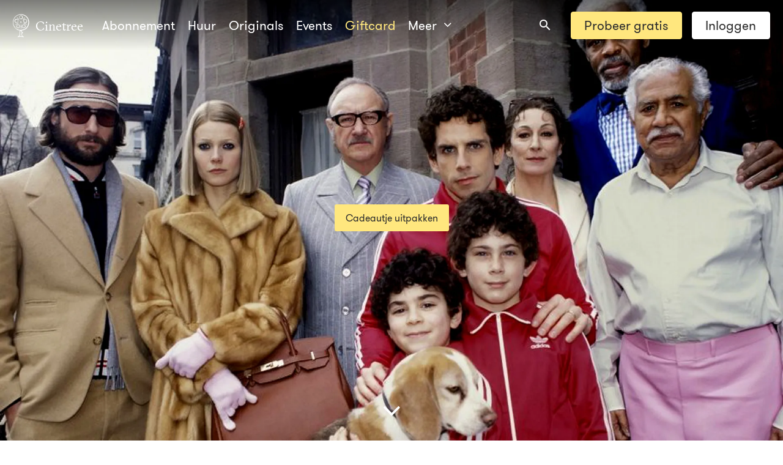

--- FILE ---
content_type: text/html; charset=utf-8
request_url: https://cinetree.nl/filmcadeau
body_size: 6031
content:
<!doctype html>
<html data-n-head-ssr lang="nl" data-n-head="%7B%22lang%22:%7B%22ssr%22:%22nl%22%7D%7D">
<head>
  <!-- Google Tag Manager -->
  <script>!function(){"use strict";function e(e){for(var t=e,r=0,n=document.cookie.split(";");r<n.length;r++){var o=n[r].split("=");if(o[0].trim()===t)return o[1]}}function t(e){return localStorage.getItem(e)}function r(e){return window[e]}function n(e,t){return e=document.querySelector(e),t?null==e?void 0:e.getAttribute(t):null==e?void 0:e.textContent}var o=window,a=document,i="script",s="dataLayer",c="5wsfyhuxe",l="stapeUserId",u="",d="",g=!1;try{g=!!l&&(f=navigator.userAgent,!!(f=new RegExp("Version/([0-9._]+)(.*Mobile)?.*Safari.*").exec(f)))&&16.4<=parseFloat(f[1]);var p="stapeUserId"===l,v=g&&!p?function(o,a,i){void 0===a&&(a="");var s={cookie:e,localStorage:t,jsVariable:r,cssSelector:n};if(a=Array.isArray(a)?a:[a],o&&s[o])for(var c=s[o],l=0,u=a;l<u.length;l++){var d=u[l];if(d=i?c(d,i):c(d))return d}else console.warn("invalid uid source",o)}(l,u,d):void 0;g=g&&(!!v||p)}catch(o){console.error(o)}var f=o;f[s]=f[s]||[],f[s].push({"gtm.start":(new Date).getTime(),event:"gtm.js"}),l=a.getElementsByTagName(i)[0],u=v?"&bi="+encodeURIComponent(v):"",d=a.createElement(i),g&&(c=8<c.length?c.replace(/([a-z]{8}$)/,"kp$1"):"kp"+c),p="https://has.cinetree.nl",d.async=!0,d.src=p+"/"+c+".js?43smo=aWQ9R1RNLVc1S1BaNA%3D%3D&page=1"+u,null!=(o=l.parentNode)&&o.insertBefore(d,l)}()</script>
  <!-- End Google Tag Manager -->
  <meta data-n-head="ssr" charset="utf-8"><meta data-n-head="ssr" name="viewport" content="width=device-width,initial-scale=1,viewport-fit=cover,minimum-scale=1"><meta data-n-head="ssr" data-hid="apple-itunes-app" name="apple-itunes-app" content="app-id=989139716"><meta data-n-head="ssr" data-hid="ogType" property="og:type" content="website"><meta data-n-head="ssr" data-hid="charset" charset="utf-8"><meta data-n-head="ssr" data-hid="mobile-web-app-capable" name="mobile-web-app-capable" content="yes"><meta data-n-head="ssr" data-hid="apple-mobile-web-app-title" name="apple-mobile-web-app-title" content="Cinetree"><meta data-n-head="ssr" data-hid="og:type" name="og:type" property="og:type" content="website"><meta data-n-head="ssr" data-hid="og:title" name="og:title" property="og:title" content="Cinetree"><meta data-n-head="ssr" data-hid="og:site_name" name="og:site_name" property="og:site_name" content="Cinetree"><meta data-n-head="ssr" data-hid="description" name="description" content="Probeer Cinetree nu 14 dagen gratis en ervaar de kracht van een goed verhaal. Geen keuzestress, op Cinetree vind je altijd 20 films om te bekijken. Alle films zijn gecureerd door experts of liefhebbers. Met jouw lidmaatschap maak je nieuwe impactfilms mogelijk."><meta data-n-head="ssr" data-hid="ogTitle" property="og:title" content="filmcadeau - Cinetree"><meta data-n-head="ssr" data-hid="ogDescription" property="og:description" content="Probeer Cinetree nu 14 dagen gratis en ervaar de kracht van een goed verhaal. Geen keuzestress, op Cinetree vind je altijd 20 films om te bekijken. Alle films zijn gecureerd door experts of liefhebbers. Met jouw lidmaatschap maak je nieuwe impactfilms mogelijk."><meta data-n-head="ssr" data-hid="ogImage" property="og:image" content="/logo-social.png"><meta data-n-head="ssr" data-hid="ogImageWidth" property="og:image:width" content="300"><meta data-n-head="ssr" data-hid="ogImageHeight" property="og:image:height" content="285"><meta data-n-head="ssr" data-hid="og:url" property="og:url" content="https://cinetree.nl/filmcadeau"><title>filmcadeau - Cinetree</title><link data-n-head="ssr" rel="icon" href="/cinetree-logo.svg"><link data-n-head="ssr" rel="preconnect" href="https://a.storyblok.com"><link data-n-head="ssr" data-hid="shortcut-icon" rel="shortcut icon" href="/_nuxt/icons/icon_64x64.1efc42.png"><link data-n-head="ssr" data-hid="apple-touch-icon" rel="apple-touch-icon" href="/_nuxt/icons/icon_512x512.1efc42.png" sizes="512x512"><link data-n-head="ssr" rel="manifest" href="/_nuxt/manifest.6ca24523.json" data-hid="manifest"><link data-n-head="ssr" rel="canonical" href="https://cinetree.nl/filmcadeau" data-hid="canonical"><link data-n-head="ssr" data-hid="description" name="description" content="Probeer Cinetree nu 14 dagen gratis en ervaar de kracht van een goed verhaal. Geen keuzestress, op Cinetree vind je altijd 20 films om te bekijken. Alle films zijn gecureerd door experts of liefhebbers. Met jouw lidmaatschap maak je nieuwe impactfilms mogelijk."><style data-n-head="vuetify" type="text/css" id="vuetify-theme-stylesheet" nonce="undefined">.v-application a{color:#1976d2}.v-application .primary{background-color:#1976d2!important;border-color:#1976d2!important}.v-application .primary--text{color:#1976d2!important;caret-color:#1976d2!important}.v-application .primary.lighten-5{background-color:#c7fdff!important;border-color:#c7fdff!important}.v-application .primary--text.text--lighten-5{color:#c7fdff!important;caret-color:#c7fdff!important}.v-application .primary.lighten-4{background-color:#a8e0ff!important;border-color:#a8e0ff!important}.v-application .primary--text.text--lighten-4{color:#a8e0ff!important;caret-color:#a8e0ff!important}.v-application .primary.lighten-3{background-color:#8ac5ff!important;border-color:#8ac5ff!important}.v-application .primary--text.text--lighten-3{color:#8ac5ff!important;caret-color:#8ac5ff!important}.v-application .primary.lighten-2{background-color:#6aaaff!important;border-color:#6aaaff!important}.v-application .primary--text.text--lighten-2{color:#6aaaff!important;caret-color:#6aaaff!important}.v-application .primary.lighten-1{background-color:#488fef!important;border-color:#488fef!important}.v-application .primary--text.text--lighten-1{color:#488fef!important;caret-color:#488fef!important}.v-application .primary.darken-1{background-color:#005eb6!important;border-color:#005eb6!important}.v-application .primary--text.text--darken-1{color:#005eb6!important;caret-color:#005eb6!important}.v-application .primary.darken-2{background-color:#00479b!important;border-color:#00479b!important}.v-application .primary--text.text--darken-2{color:#00479b!important;caret-color:#00479b!important}.v-application .primary.darken-3{background-color:#003180!important;border-color:#003180!important}.v-application .primary--text.text--darken-3{color:#003180!important;caret-color:#003180!important}.v-application .primary.darken-4{background-color:#001e67!important;border-color:#001e67!important}.v-application .primary--text.text--darken-4{color:#001e67!important;caret-color:#001e67!important}.v-application .secondary{background-color:#424242!important;border-color:#424242!important}.v-application .secondary--text{color:#424242!important;caret-color:#424242!important}.v-application .secondary.lighten-5{background-color:#c1c1c1!important;border-color:#c1c1c1!important}.v-application .secondary--text.text--lighten-5{color:#c1c1c1!important;caret-color:#c1c1c1!important}.v-application .secondary.lighten-4{background-color:#a6a6a6!important;border-color:#a6a6a6!important}.v-application .secondary--text.text--lighten-4{color:#a6a6a6!important;caret-color:#a6a6a6!important}.v-application .secondary.lighten-3{background-color:#8b8b8b!important;border-color:#8b8b8b!important}.v-application .secondary--text.text--lighten-3{color:#8b8b8b!important;caret-color:#8b8b8b!important}.v-application .secondary.lighten-2{background-color:#727272!important;border-color:#727272!important}.v-application .secondary--text.text--lighten-2{color:#727272!important;caret-color:#727272!important}.v-application .secondary.lighten-1{background-color:#595959!important;border-color:#595959!important}.v-application .secondary--text.text--lighten-1{color:#595959!important;caret-color:#595959!important}.v-application .secondary.darken-1{background-color:#2c2c2c!important;border-color:#2c2c2c!important}.v-application .secondary--text.text--darken-1{color:#2c2c2c!important;caret-color:#2c2c2c!important}.v-application .secondary.darken-2{background-color:#171717!important;border-color:#171717!important}.v-application .secondary--text.text--darken-2{color:#171717!important;caret-color:#171717!important}.v-application .secondary.darken-3{background-color:#000!important;border-color:#000!important}.v-application .secondary--text.text--darken-3{color:#000!important;caret-color:#000000!important}.v-application .secondary.darken-4{background-color:#000!important;border-color:#000!important}.v-application .secondary--text.text--darken-4{color:#000!important;caret-color:#000000!important}.v-application .accent{background-color:#82b1ff!important;border-color:#82b1ff!important}.v-application .accent--text{color:#82b1ff!important;caret-color:#82b1ff!important}.v-application .accent.lighten-5{background-color:#fff!important;border-color:#fff!important}.v-application .accent--text.text--lighten-5{color:#fff!important;caret-color:#ffffff!important}.v-application .accent.lighten-4{background-color:#f8ffff!important;border-color:#f8ffff!important}.v-application .accent--text.text--lighten-4{color:#f8ffff!important;caret-color:#f8ffff!important}.v-application .accent.lighten-3{background-color:#daffff!important;border-color:#daffff!important}.v-application .accent--text.text--lighten-3{color:#daffff!important;caret-color:#daffff!important}.v-application .accent.lighten-2{background-color:#bce8ff!important;border-color:#bce8ff!important}.v-application .accent--text.text--lighten-2{color:#bce8ff!important;caret-color:#bce8ff!important}.v-application .accent.lighten-1{background-color:#9fccff!important;border-color:#9fccff!important}.v-application .accent--text.text--lighten-1{color:#9fccff!important;caret-color:#9fccff!important}.v-application .accent.darken-1{background-color:#6596e2!important;border-color:#6596e2!important}.v-application .accent--text.text--darken-1{color:#6596e2!important;caret-color:#6596e2!important}.v-application .accent.darken-2{background-color:#467dc6!important;border-color:#467dc6!important}.v-application .accent--text.text--darken-2{color:#467dc6!important;caret-color:#467dc6!important}.v-application .accent.darken-3{background-color:#2364aa!important;border-color:#2364aa!important}.v-application .accent--text.text--darken-3{color:#2364aa!important;caret-color:#2364aa!important}.v-application .accent.darken-4{background-color:#004c90!important;border-color:#004c90!important}.v-application .accent--text.text--darken-4{color:#004c90!important;caret-color:#004c90!important}.v-application .error{background-color:#ff5252!important;border-color:#ff5252!important}.v-application .error--text{color:#ff5252!important;caret-color:#ff5252!important}.v-application .error.lighten-5{background-color:#ffe4d5!important;border-color:#ffe4d5!important}.v-application .error--text.text--lighten-5{color:#ffe4d5!important;caret-color:#ffe4d5!important}.v-application .error.lighten-4{background-color:#ffc6b9!important;border-color:#ffc6b9!important}.v-application .error--text.text--lighten-4{color:#ffc6b9!important;caret-color:#ffc6b9!important}.v-application .error.lighten-3{background-color:#ffa99e!important;border-color:#ffa99e!important}.v-application .error--text.text--lighten-3{color:#ffa99e!important;caret-color:#ffa99e!important}.v-application .error.lighten-2{background-color:#ff8c84!important;border-color:#ff8c84!important}.v-application .error--text.text--lighten-2{color:#ff8c84!important;caret-color:#ff8c84!important}.v-application .error.lighten-1{background-color:#ff6f6a!important;border-color:#ff6f6a!important}.v-application .error--text.text--lighten-1{color:#ff6f6a!important;caret-color:#ff6f6a!important}.v-application .error.darken-1{background-color:#df323b!important;border-color:#df323b!important}.v-application .error--text.text--darken-1{color:#df323b!important;caret-color:#df323b!important}.v-application .error.darken-2{background-color:#bf0025!important;border-color:#bf0025!important}.v-application .error--text.text--darken-2{color:#bf0025!important;caret-color:#bf0025!important}.v-application .error.darken-3{background-color:#9f0010!important;border-color:#9f0010!important}.v-application .error--text.text--darken-3{color:#9f0010!important;caret-color:#9f0010!important}.v-application .error.darken-4{background-color:maroon!important;border-color:maroon!important}.v-application .error--text.text--darken-4{color:maroon!important;caret-color:#800000!important}.v-application .info{background-color:#2196f3!important;border-color:#2196f3!important}.v-application .info--text{color:#2196f3!important;caret-color:#2196f3!important}.v-application .info.lighten-5{background-color:#d4ffff!important;border-color:#d4ffff!important}.v-application .info--text.text--lighten-5{color:#d4ffff!important;caret-color:#d4ffff!important}.v-application .info.lighten-4{background-color:#b5ffff!important;border-color:#b5ffff!important}.v-application .info--text.text--lighten-4{color:#b5ffff!important;caret-color:#b5ffff!important}.v-application .info.lighten-3{background-color:#95e8ff!important;border-color:#95e8ff!important}.v-application .info--text.text--lighten-3{color:#95e8ff!important;caret-color:#95e8ff!important}.v-application .info.lighten-2{background-color:#75ccff!important;border-color:#75ccff!important}.v-application .info--text.text--lighten-2{color:#75ccff!important;caret-color:#75ccff!important}.v-application .info.lighten-1{background-color:#51b0ff!important;border-color:#51b0ff!important}.v-application .info--text.text--lighten-1{color:#51b0ff!important;caret-color:#51b0ff!important}.v-application .info.darken-1{background-color:#007cd6!important;border-color:#007cd6!important}.v-application .info--text.text--darken-1{color:#007cd6!important;caret-color:#007cd6!important}.v-application .info.darken-2{background-color:#0064ba!important;border-color:#0064ba!important}.v-application .info--text.text--darken-2{color:#0064ba!important;caret-color:#0064ba!important}.v-application .info.darken-3{background-color:#004d9f!important;border-color:#004d9f!important}.v-application .info--text.text--darken-3{color:#004d9f!important;caret-color:#004d9f!important}.v-application .info.darken-4{background-color:#003784!important;border-color:#003784!important}.v-application .info--text.text--darken-4{color:#003784!important;caret-color:#003784!important}.v-application .success{background-color:#4caf50!important;border-color:#4caf50!important}.v-application .success--text{color:#4caf50!important;caret-color:#4caf50!important}.v-application .success.lighten-5{background-color:#dcffd6!important;border-color:#dcffd6!important}.v-application .success--text.text--lighten-5{color:#dcffd6!important;caret-color:#dcffd6!important}.v-application .success.lighten-4{background-color:#beffba!important;border-color:#beffba!important}.v-application .success--text.text--lighten-4{color:#beffba!important;caret-color:#beffba!important}.v-application .success.lighten-3{background-color:#a2ff9e!important;border-color:#a2ff9e!important}.v-application .success--text.text--lighten-3{color:#a2ff9e!important;caret-color:#a2ff9e!important}.v-application .success.lighten-2{background-color:#85e783!important;border-color:#85e783!important}.v-application .success--text.text--lighten-2{color:#85e783!important;caret-color:#85e783!important}.v-application .success.lighten-1{background-color:#69cb69!important;border-color:#69cb69!important}.v-application .success--text.text--lighten-1{color:#69cb69!important;caret-color:#69cb69!important}.v-application .success.darken-1{background-color:#2d9437!important;border-color:#2d9437!important}.v-application .success--text.text--darken-1{color:#2d9437!important;caret-color:#2d9437!important}.v-application .success.darken-2{background-color:#00791e!important;border-color:#00791e!important}.v-application .success--text.text--darken-2{color:#00791e!important;caret-color:#00791e!important}.v-application .success.darken-3{background-color:#006000!important;border-color:#006000!important}.v-application .success--text.text--darken-3{color:#006000!important;caret-color:#006000!important}.v-application .success.darken-4{background-color:#004700!important;border-color:#004700!important}.v-application .success--text.text--darken-4{color:#004700!important;caret-color:#004700!important}.v-application .warning{background-color:#fb8c00!important;border-color:#fb8c00!important}.v-application .warning--text{color:#fb8c00!important;caret-color:#fb8c00!important}.v-application .warning.lighten-5{background-color:#ffff9e!important;border-color:#ffff9e!important}.v-application .warning--text.text--lighten-5{color:#ffff9e!important;caret-color:#ffff9e!important}.v-application .warning.lighten-4{background-color:#fffb82!important;border-color:#fffb82!important}.v-application .warning--text.text--lighten-4{color:#fffb82!important;caret-color:#fffb82!important}.v-application .warning.lighten-3{background-color:#ffdf67!important;border-color:#ffdf67!important}.v-application .warning--text.text--lighten-3{color:#ffdf67!important;caret-color:#ffdf67!important}.v-application .warning.lighten-2{background-color:#ffc24b!important;border-color:#ffc24b!important}.v-application .warning--text.text--lighten-2{color:#ffc24b!important;caret-color:#ffc24b!important}.v-application .warning.lighten-1{background-color:#ffa72d!important;border-color:#ffa72d!important}.v-application .warning--text.text--lighten-1{color:#ffa72d!important;caret-color:#ffa72d!important}.v-application .warning.darken-1{background-color:#db7200!important;border-color:#db7200!important}.v-application .warning--text.text--darken-1{color:#db7200!important;caret-color:#db7200!important}.v-application .warning.darken-2{background-color:#bb5900!important;border-color:#bb5900!important}.v-application .warning--text.text--darken-2{color:#bb5900!important;caret-color:#bb5900!important}.v-application .warning.darken-3{background-color:#9d4000!important;border-color:#9d4000!important}.v-application .warning--text.text--darken-3{color:#9d4000!important;caret-color:#9d4000!important}.v-application .warning.darken-4{background-color:#802700!important;border-color:#802700!important}.v-application .warning--text.text--darken-4{color:#802700!important;caret-color:#802700!important}</style><script data-n-head="ssr" data-hid="gtm-script">window._gtm_init||(window._gtm_init=1,function(t,e,n,a,i,o){t[n]=1==t[n]||"yes"==e[n]||1==e[n]||1==e.msDoNotTrack||t[i]&&t[i][o]&&t[i][o]()?1:0}(window,navigator,"doNotTrack",0,"external","msTrackingProtectionEnabled"),function(t,e,n,a,i){t[i]={},t._gtm_inject=function(o){t[i][o]=1,t[a]=t[a]||[],t[a].push({"gtm.start":(new Date).getTime(),event:"gtm.js"});var g=e.getElementsByTagName(n)[0],m=e.createElement(n);m.async=!0,m.src="https://www.googletagmanager.com/gtm.js?id="+o,g.parentNode.insertBefore(m,g)},t._gtm_inject("GTM-W5KPZ4")}(window,document,"script","dataLayer","_gtm_ids"))</script><link rel="preload" href="/_nuxt/css/9837139.css" as="style"><link rel="preload" href="/_nuxt/css/d1343f5.css" as="style"><link rel="preload" href="/_nuxt/css/f3c4dff.css" as="style"><link rel="stylesheet" href="/_nuxt/css/9837139.css"><link rel="stylesheet" href="/_nuxt/css/d1343f5.css"><link rel="stylesheet" href="/_nuxt/css/f3c4dff.css"><link rel="preload" href="/_nuxt/static/1769002662/filmcadeau/state.js" as="script"><link rel="preload" href="/_nuxt/static/1769002662/filmcadeau/payload.js" as="script"><link rel="preload" href="/_nuxt/static/1769002662/manifest.js" as="script">
</head>
<body>
<!-- Google Tag Manager (noscript) -->
<noscript><iframe src="https://has.cinetree.nl/ns.html?id=GTM-W5KPZ4" height="0" width="0" style="display:none;visibility:hidden"></iframe></noscript>
<!-- End Google Tag Manager (noscript) -->
<noscript data-n-head="ssr" data-hid="gtm-noscript" data-pbody="true"><iframe src="https://www.googletagmanager.com/ns.html?id=GTM-W5KPZ4&" height="0" width="0" style="display:none;visibility:hidden" title="gtm"></iframe></noscript><div data-server-rendered="true" id="__nuxt"><!----><div id="__layout"><div data-app="true" id="app" class="v-application v-application--is-ltr theme--light"><div class="v-application--wrap"><!----> <div class="v-dialog__container"><!----></div> <div class="v-snack v-snack--has-background v-snack--top"><div class="v-snack__wrapper v-sheet theme--dark" style="background-color:#5ac882;border-color:#5ac882;display:none"><div role="status" aria-live="polite" class="v-snack__content">
    
    </div><div class="v-snack__action"><button type="button" class="v-btn v-btn--text theme--dark v-size--default blue--text v-snack__btn"><span class="v-btn__content">
        Sluiten
      </span></button></div></div></div> <nav class="navigation-bar dark" data-v-534f9c20><!----> <div class="horizontal-menu d-none d-sm-flex" data-v-03f040f4 data-v-534f9c20><a href="/" class="logo nuxt-link-active" data-v-5d0557fa data-v-03f040f4><i class="icon-logo-outline" data-v-5d0557fa></i> Cinetree
</a> <a href="/films-en-documentaires" class="item" data-v-cc9a49d4 data-v-36fe2178 data-v-03f040f4><!---->
  Abonnement
</a><a href="/films" class="item" style="--color: " data-v-cc9a49d4 data-v-36fe2178 data-v-03f040f4><!---->
  Huur
</a><a href="/originals" class="item" data-v-cc9a49d4 data-v-36fe2178 data-v-03f040f4><!---->
  Originals
</a><a href="/events" class="item" data-v-cc9a49d4 data-v-36fe2178 data-v-03f040f4><!---->
  Events
</a><a href="/giftcard" class="item" style="color:#ffe77e;--color:#FFE77E" data-v-cc9a49d4 data-v-36fe2178 data-v-03f040f4><!---->
  Giftcard
</a><div class="drop-down left rounded" data-v-6edd3366 data-v-36fe2178 data-v-03f040f4><div class="activator" data-v-6edd3366><button class="item" data-v-6edd3366 data-v-36fe2178>
      Meer
      <i class="icon-angle-down" data-v-6edd3366 data-v-36fe2178></i></button></div> <!----></div> <div class="c-quick-search ml-auto" data-v-1ae1affb data-v-03f040f4><div class="v-input v-input--hide-details v-input--is-label-active v-input--is-dirty theme--dark v-text-field v-text-field--single-line v-text-field--solo v-text-field--solo-flat v-text-field--enclosed v-select v-autocomplete" data-v-1ae1affb><div class="v-input__control"><div role="combobox" aria-haspopup="listbox" aria-expanded="false" aria-owns="list-142673" class="v-input__slot transparent"><div class="v-input__prepend-inner"><div class="v-input__icon v-input__icon--prepend-inner"><i aria-hidden="true" class="v-icon notranslate mdi mdi-magnify theme--dark"></i></div></div><div class="v-select__slot"><input id="input-142673" autocomplete="off"><div class="v-input__append-inner"><div class="v-input__icon v-input__icon--clear"><button type="button" aria-label="Clear " tabindex="-1" class="v-icon notranslate v-icon--link mdi mdi-close theme--dark"></button></div></div><div class="v-input__append-inner"><div class="v-input__icon v-input__icon--append"><i aria-hidden="true" class="v-icon notranslate mdi mdi-menu-down theme--dark"></i></div></div><input type="hidden"></div><div class="v-menu"><!----></div></div></div></div></div> <!----> <div class="c-buttons text-no-wrap ml-3" data-v-16aaa90b data-v-03f040f4><a href="/registreren" rel="" class="register c-button custom-color" style="--color:#FFE77E" data-v-6612fa5d data-v-03f040f4><!----> <!----> <!----> 
      Probeer gratis
    </a> <a to="" href="/login" rel="" class="c-button white" style="--color: " data-v-6612fa5d data-v-03f040f4><!----> <!----> <!----> 
      Inloggen
    </a></div> <!----></div> <div class="vertical-menu d-sm-none" data-v-0c79920a data-v-534f9c20><div class="left" data-v-0c79920a><!----> <button data-v-0c79920a><i class="icon-navicon" data-v-0c79920a></i></button></div> <div class="center" data-v-0c79920a><a href="/" class="logo nuxt-link-active" data-v-0c79920a><i class="icon-logo-outline" data-v-0c79920a></i></a></div> <div class="right" data-v-0c79920a><button class="item" data-v-cc9a49d4 data-v-36fe2178 data-v-0c79920a><!---->
  Inloggen
  <!----></button> <div class="c-quick-search mr-0" data-v-1ae1affb data-v-0c79920a><div class="v-input v-input--hide-details v-input--is-label-active v-input--is-dirty theme--dark v-text-field v-text-field--single-line v-text-field--solo v-text-field--solo-flat v-text-field--enclosed v-select v-autocomplete" data-v-1ae1affb><div class="v-input__control"><div role="combobox" aria-haspopup="listbox" aria-expanded="false" aria-owns="list-142688" class="v-input__slot transparent"><div class="v-input__prepend-inner"><div class="v-input__icon v-input__icon--prepend-inner"><i aria-hidden="true" class="v-icon notranslate mdi mdi-magnify theme--dark"></i></div></div><div class="v-select__slot"><input id="input-142688" autocomplete="off"><div class="v-input__append-inner"><div class="v-input__icon v-input__icon--clear"><button type="button" aria-label="Clear " tabindex="-1" class="v-icon notranslate v-icon--link mdi mdi-close theme--dark"></button></div></div><div class="v-input__append-inner"><div class="v-input__icon v-input__icon--append"><i aria-hidden="true" class="v-icon notranslate mdi mdi-menu-down theme--dark"></i></div></div><input type="hidden"></div><div class="v-menu"><!----></div></div></div></div></div> <!----> <!----></div> <!----> <!----></div></nav> <main class="v-main" style="padding-top:0;padding-right:0;padding-bottom:0;padding-left:0"><div class="v-main__wrap"><div><div uuid="9d875563-1fa9-40cc-9307-a036fc181266" story="[object Object]" subtitles="" data-v-c8c1d984><!----> <!----> <!----> <section class="fullscreen" data-v-03395123 data-v-c8c1d984><div class="c-image-fader" data-v-94aad634 data-v-03395123><div class="image-container" data-v-94aad634><picture class="show top image" data-v-94aad634><source media="(max-width: 599px)" srcset="https://a.storyblok.com/f/53852/928x523/41b1c94cb4/royaltenenbaums.jpg/m/365x667/smart" data-v-94aad634> <source media="(min-width: 600px)" srcset="https://a.storyblok.com/f/53852/928x523/41b1c94cb4/royaltenenbaums.jpg/m/1920x1080/smart" data-v-94aad634> <img src="https://a.storyblok.com/f/53852/928x523/41b1c94cb4/royaltenenbaums.jpg/m/1920x1080/smart" alt="Background image" data-v-94aad634></picture> <!----></div> </div> <div class="content" data-v-03395123><div class="container grid-list-xl" data-v-03395123 data-v-03395123><div class="layout row wrap justify-center" data-v-03395123 data-v-03395123><div class="flex xs12 sm10" data-v-03395123 data-v-03395123><div class="block" data-v-3ee26b5d data-v-03395123><main class="nested" data-v-3ee26b5d><!----> <div style="text-align:center" data-v-3ee26b5d><button to="" href="" rel="" class="c-button custom-color" style="--color:#FFE77E" data-v-6612fa5d data-v-3ee26b5d><!----> <!----> <!----> 
        Cadeautje uitpakken
      </button></div> <div class="v-dialog__container" data-v-3ee26b5d><!----></div> <!----> <div class="v-dialog__container" data-v-12d40f3e data-v-3ee26b5d><!----></div></main> <!----></div></div></div></div></div> <button aria-label="Scroll naar beneden" class="icon-angle-down scroll" data-v-03395123></button></section> </div></div></div></main> <!----> <footer data-v-43b26941><div class="row-content-container hidden" data-v-e830b836 data-v-43b26941><section class="container grid-list-xl row-content" data-v-e830b836 data-v-e830b836><div class="layout row wrap justify-center" data-v-e830b836 data-v-e830b836><div class="flex xs12 sm10" data-v-e830b836 data-v-e830b836><div data-v-657775ba data-v-e830b836><!----> <section class="align-center" style="text-align:center" data-v-264b9f3f data-v-657775ba><div data-fetch-key="markdown-1:0" class="c-markdown" data-v-58e5bc12 data-v-264b9f3f><h2>Wil je op de hoogte blijven van alle films en events? Schrijf je dan snel in voor de Cinetree nieuwsbrief.</h2>
</div> <!----></section><div class="inline" data-v-4c36896e data-v-657775ba><form novalidate class="v-form" data-v-4c36896e data-v-4c36896e><div class="row justify-center" data-v-4c36896e><div class="col col-12" data-v-4c36896e><!----></div> <div class="col-sm-8 col-xl-6 col-12 d-flex" data-v-4c36896e><div style="flex:0 1 200px" data-v-4c36896e><div class="v-input theme--light v-text-field v-text-field--filled v-text-field--enclosed" data-v-4c36896e><div class="v-input__control"><div class="v-input__slot"><div class="v-text-field__slot"><label for="input-142717" class="v-label theme--light" style="left:0;right:auto;position:absolute">Voornaam</label><input id="input-142717"></div></div><div class="v-text-field__details"><div class="v-messages theme--light"><div class="v-messages__wrapper"></div></div></div></div></div></div> <div class="v-input theme--light v-text-field v-text-field--filled v-text-field--enclosed" data-v-4c36896e><div class="v-input__control"><div class="v-input__slot"><div class="v-text-field__slot"><label for="input-142720" class="v-label theme--light" style="left:0;right:auto;position:absolute">E-mailadres</label><input id="input-142720" type="email"></div></div><div class="v-text-field__details"><div class="v-messages theme--light"><div class="v-messages__wrapper"></div></div></div></div></div> <!----> <!----> <button to="" href="" rel="" type="submit" class="c-button c-primary color-yellow" style="--color: " data-v-6612fa5d data-v-4c36896e><!----> <!----> <!----> 
            Schrijf je in!
          </button></div></div></form> <!----></div></div></div></div></section></div> <div class="container grid-list-xl" data-v-43b26941 data-v-43b26941><div class="row row" data-v-43b26941 data-v-43b26941><div class="col-sm-6 col-md-3 col-12" data-v-43b26941 data-v-43b26941><h3 data-v-43b26941>Cinetree</h3> <div class="menu" data-v-43b26941><a href="/over-ons" data-v-cc9a49d4 data-v-43b26941><!---->
  Over ons
</a></div><div class="menu" data-v-43b26941><a href="https://www.cinetreefoundation.nl" target="_blank" data-v-cc9a49d4 data-v-43b26941>
  Foundation
</a></div><div class="menu" data-v-43b26941><a href="/giftcard" data-v-cc9a49d4 data-v-43b26941><!---->
  Giftcard
</a></div></div><div class="col-sm-6 col-md-3 col-12" data-v-43b26941 data-v-43b26941><h3 data-v-43b26941>Samenwerken</h3> <div class="menu" data-v-43b26941><a href="/makers" data-v-cc9a49d4 data-v-43b26941><!---->
  Makers
</a></div><div class="menu" data-v-43b26941><a href="/campagnes/academy" data-v-cc9a49d4 data-v-43b26941><!---->
  Cinetree Academy
</a></div><div class="menu" data-v-43b26941><a href="/partners" data-v-cc9a49d4 data-v-43b26941><!---->
  Partners
</a></div><div class="menu" data-v-43b26941><a href="/vacatures" data-v-cc9a49d4 data-v-43b26941><!---->
  Vacatures
</a></div></div><div class="col-sm-6 col-md-3 col-12" data-v-43b26941 data-v-43b26941><h3 data-v-43b26941>Support</h3> <div class="menu" data-v-43b26941><a href="/contact" data-v-cc9a49d4 data-v-43b26941><!---->
  Contact
</a></div><div class="menu" data-v-43b26941><a href="/veelgestelde-vragen" data-v-cc9a49d4 data-v-43b26941><!---->
  Veelgestelde vragen
</a></div><div class="menu" data-v-43b26941><a href="/algemene-voorwaarden" data-v-cc9a49d4 data-v-43b26941><!---->
  Algemene voorwaarden
</a></div><div class="menu" data-v-43b26941><a href="/privacy-en-cookieverklaring" data-v-cc9a49d4 data-v-43b26941><!---->
  Privacy- en cookieverklaring
</a></div></div> <div class="social-col col-sm-6 col-md-3 col-12" data-v-43b26941 data-v-43b26941><h3 data-v-43b26941>Om te volgen</h3> <div class="social" data-v-43b26941><a target="_blank" rel="noreferrer" href="https://www.instagram.com/cinetreenl/" data-v-43b26941><img src="/_nuxt/img/instagram.14cd70e.svg" alt="Instagram logo" data-v-43b26941></a> <a target="_blank" rel="noreferrer" href="https://www.facebook.com/CinetreeNL" data-v-43b26941><img src="/_nuxt/img/facebook.1a07c88.svg" alt="Facebook logo" data-v-43b26941></a> <a target="_blank" rel="noreferrer" href="https://www.tiktok.com/@cinetree" data-v-43b26941><img src="[data-uri]" alt="TikTok" data-v-43b26941></a> <a target="_blank" rel="noreferrer" href="https://www.youtube.com/user/Cinetree" data-v-43b26941><img src="/_nuxt/img/youtube.6b8457a.svg" alt="Youtube logo" data-v-43b26941></a> <a target="_blank" rel="noreferrer" href="https://www.linkedin.com/company/cinetree/" data-v-43b26941><img src="/_nuxt/img/linkedin.d0e9bc1.svg" alt="LinkedIn logo" data-v-43b26941></a></div></div></div> <div class="copyright" data-v-43b26941>
      © Cinetree 2026
      <!----></div></div></footer></div></div></div></div><script defer src="/_nuxt/static/1769002662/filmcadeau/state.js"></script><script>!function(){var e=document,t=e.createElement("script");if(!("noModule"in t)&&"onbeforeload"in t){var n=!1;e.addEventListener("beforeload",(function(e){if(e.target===t)n=!0;else if(!e.target.hasAttribute("nomodule")||!n)return;e.preventDefault()}),!0),t.type="module",t.src=".",e.head.appendChild(t),t.remove()}}()</script><script nomodule src="/_nuxt/baf9348.js" defer></script><script type="module" src="/_nuxt/f8136ba.modern.js" defer></script><script nomodule src="/_nuxt/3aa3c79.js" defer></script><script type="module" src="/_nuxt/40ea4b9.modern.js" defer></script><script nomodule src="/_nuxt/a346cb0.js" defer></script><script type="module" src="/_nuxt/a2118a0.modern.js" defer></script><script nomodule src="/_nuxt/3e2b08f.js" defer></script><script type="module" src="/_nuxt/0117880.modern.js" defer></script><script nomodule src="/_nuxt/0901c5a.js" defer></script><script type="module" src="/_nuxt/b071353.modern.js" defer></script><script nomodule src="/_nuxt/9956c84.js" defer></script><script type="module" src="/_nuxt/36f80d1.modern.js" defer></script><script nomodule src="/_nuxt/40c3f08.js" defer></script><script type="module" src="/_nuxt/0d25edc.modern.js" defer></script>
</body>
</html>


--- FILE ---
content_type: text/css; charset=utf-8
request_url: https://cinetree.nl/_nuxt/css/f3c4dff.css
body_size: -320
content:
a[data-v-3a94efbb]{color:inherit;-webkit-text-decoration:underline;text-decoration:underline}p[data-v-3a94efbb]{margin:0}.inline[data-v-4c36896e]{margin:2em 0}.inline [type=submit][data-v-4c36896e]{border-bottom-left-radius:0;border-top-left-radius:0;height:56px;white-space:nowrap}

--- FILE ---
content_type: text/javascript; charset=utf-8
request_url: https://cinetree.nl/_nuxt/0d25edc.modern.js
body_size: 58295
content:
(window.webpackJsonp=window.webpackJsonp||[]).push([[15],Array(19).concat([function(e,t,o){"use strict";o.d(t,"d",(function(){return n})),o.d(t,"e",(function(){return r})),o.d(t,"c",(function(){return l})),o.d(t,"a",(function(){return c})),o.d(t,"b",(function(){return d}));o(7),o(60),o(15),o(163),o(8);function n(){var a=arguments.length>0&&void 0!==arguments[0]?arguments[0]:1,b=arguments.length>1&&void 0!==arguments[1]?arguments[1]:0,e=Math.ceil(Math.min(a,b)),t=Math.floor(Math.max(a,b));return Math.floor(e+Math.random()*(t-e+1))}function r(e,t){return Array.from({length:t-e},((t,i)=>i+e))}function l(e,path,t){var o=t=>String.prototype.split.call(path,t).filter(Boolean).reduce(((e,t)=>null!=e?e[t]:e),e),n=o(/[,[\]]+?/)||o(/[,[\].]+?/);return void 0===n||n===e?t:n}function c(input,e){return input.reduce(((t,o,n)=>n%e==0?[...t,[o]]:[...t.slice(0,-1),[...t.slice(-1)[0],o]]),[])}function d(e){var t,o=arguments.length>1&&void 0!==arguments[1]?arguments[1]:0;return function(){for(var n=arguments.length,r=new Array(n),l=0;l<n;l++)r[l]=arguments[l];clearTimeout(t),t=setTimeout((()=>e.apply(this,r)),o)}}},,,function(e,t,o){"use strict";o.r(t);o(18),o(33);var n={name:"CButton",props:{icon:{type:String,default:""},to:{type:String,default:""},href:{type:String,default:""},primary:Boolean,disabled:Boolean,white:Boolean,black:Boolean,success:Boolean,light:Boolean,play:Boolean,large:Boolean,extraPadding:Boolean,color:{type:String,default:""},customColor:{type:String,default:""},rel:{type:String,default:""},outline:Boolean},computed:{attrs(){return{to:this.to,href:this.to||this.href,disabled:this.disabled||this.success,target:this.target,rel:this.rel,class:{"c-button":!0,"c-primary":this.primary,disabled:this.disabled||this.success,white:this.white,black:this.black,success:this.success,light:this.light,large:this.large,["color-".concat(this.color)]:this.color,"extra-padding":this.extraPadding,"custom-color":this.customColor,outline:this.outline},style:{"--color":this.customColor}}},target(){return this.to&&this.to.includes(":")?"_blank":null},mainComponent(){var e,t;return null!==(e=this.to)&&void 0!==e&&null!==(t=e.includes)&&void 0!==t&&t.call(e,":")||this.href?"a":this.to?"nuxt-link":"button"}}},r=(o(912),o(3)),component=Object(r.a)(n,(function(){var e=this,t=e._self._c;return"nuxt-link"===e.mainComponent?t(e.mainComponent,e._b({tag:"nuxt-link",nativeOn:{click:function(t){return e.$emit("click",t)}}},"nuxt-link",e.attrs,!1),[e.success?t("i",{staticClass:"icon-check"}):e._e(),e._v(" "),e.icon?t("i",{class:"icon-".concat(e.icon)}):e._e(),e._v(" "),e.play?t("i",{staticClass:"icon-play"}):e._e(),e._v(" "),e._t("default")],2):t(e.mainComponent,e._b({tag:"component",on:{click:function(t){return e.$emit("click",t)}}},"component",e.attrs,!1),[e.success?t("i",{staticClass:"icon-check"}):e._e(),e._v(" "),e.icon?t("i",{class:"icon-".concat(e.icon)}):e._e(),e._v(" "),e.play?t("i",{staticClass:"icon-play"}):e._e(),e._v(" "),e._t("default")],2)}),[],!1,null,"6612fa5d",null);t.default=component.exports},,,function(e,t,o){"use strict";o.r(t);o(15);var n=o(82),r={name:"CImage",props:{src:{type:String,required:!0},aspectRatio:{type:Number,default:null},width:{type:Number,default:null},resize:{type:String,default:null},lazy:Boolean,alt:{type:String,default:null}},data(){return{load:!this.lazy,error:!1}},computed:{_src(){return this._resize&&!/\.svg$/.exec(this.src)?Object(n.a)("".concat(this.src,"/m/").concat(this._resize)):Object(n.a)(this.src)},_resize(){return!this.resize&&this.width?"".concat(this.width,"x0"):this.resize},paddingTop(){return this.aspectRatio?1/this.aspectRatio*100+"%":Object(n.b)(this.src)}},methods:{onVisibility(e){e&&(this.load=!0)}}},l=(o(936),o(3)),component=Object(l.a)(r,(function(){var e=this,t=e._self._c;return t("div",{directives:[{name:"observe-visibility",rawName:"v-observe-visibility",value:e.onVisibility,expression:"onVisibility"}],staticClass:"c-image",style:{paddingTop:e.paddingTop}},[e.load&&!e.error?t("img",{attrs:{src:e._src,alt:e.alt},on:{error:function(t){e.error=!0}}}):e._e()])}),[],!1,null,"6025e5dc",null);t.default=component.exports},,,,,,function(e,t,o){"use strict";o.r(t);var n=o(1),r=o(5),l=(o(15),o(38),o(73),o(50),o(32)),c=o.n(l),d=o(357),m=o(82),f=o(53),v=o(19);function h(e,t){var o=Object.keys(e);if(Object.getOwnPropertySymbols){var n=Object.getOwnPropertySymbols(e);t&&(n=n.filter((function(t){return Object.getOwnPropertyDescriptor(e,t).enumerable}))),o.push.apply(o,n)}return o}var y={name:"CMarkdown",props:{value:{type:[String,null],default:()=>null},element:{type:String,default:"div"},variables:{type:Object,default:()=>({})},openLinksInNewWindow:Boolean},data:()=>({html:""}),fetch(){var e=this;return Object(r.a)((function*(){if(e.value){var t=yield Object(d.a)(),html="string"==typeof e.value?t.render(e.value.replace(/\u00A0/gm," ").replace(/_(.*?)_/g,((e,t)=>"_".concat(t.trim(),"_")))):"";html=html.replace(/<img.*src="(.*?)".*?>/g,((e,t)=>{var o=Object(m.b)(t);return'<div class="image" style="padding-top: '.concat(o,'">').concat(e,"</div>")})),e.html=e.$replaceVariables(html,function(e){for(var t=1;t<arguments.length;t++){var o=null!=arguments[t]?arguments[t]:{};t%2?h(Object(o),!0).forEach((function(t){Object(n.a)(e,t,o[t])})):Object.getOwnPropertyDescriptors?Object.defineProperties(e,Object.getOwnPropertyDescriptors(o)):h(Object(o)).forEach((function(t){Object.defineProperty(e,t,Object.getOwnPropertyDescriptor(o,t))}))}return e}({logo:'<p class="logo"><i class="icon-logo-outline"></i></p>',br:"<br/>",subscriptionValidTo:c()(Object(v.c)(e.$store.state,"auth.user.subscriptionValidTo")).format("D MMM YYYY"),subscriptionPrice:e.$n(Object(v.c)(e.$store.state,"auth.user.currentSubscription.price"),"euro"),renewalSubscriptionPrice:e.$n(Object(v.c)(e.$store.state,"auth.user.renewalSubscription.price"),"euro"),userCampaign:Object(v.c)(e.$store.state,"auth.user.campaign")},e.variables||{}))}}))()},watch:{value(){setTimeout((()=>this.$fetch()),250)},variables:{handler(){setTimeout((()=>this.$fetch()),250)},deep:!0}},fetchKey:"markdown-".concat(0),methods:{onClick(e){var t=e.target.getAttribute("href")||"";return t&&this.openLinksInNewWindow?(window.open(t),void e.preventDefault()):"ios"===this.$store.state.app.platform&&t.startsWith("mailto:")?f.b.callHandler("composeMail",{subject:"",messageBody:""}):void this.$emit("click",e)}}},k=y,_=(o(1066),o(3)),component=Object(_.a)(k,(function(){var e=this;return(0,e._self._c)(e.element,{tag:"component",staticClass:"c-markdown",domProps:{innerHTML:e._s(e.html)},on:{click:e.onClick}})}),[],!1,null,"58e5bc12",null);t.default=component.exports},,,,,,,,,,,,,,,,,,,,,,function(e,t,o){"use strict";o.d(t,"c",(function(){return m})),o.d(t,"d",(function(){return f})),o.d(t,"a",(function(){return v})),o.d(t,"b",(function(){return n})),o.d(t,"e",(function(){return y})),o.d(t,"g",(function(){return w})),o.d(t,"f",(function(){return C}));var n,r,l=o(5),c=(o(7),o(60),o(28),o(23),o(73),o(8),o(192)),d=o(19),m=new c.EventEmitter;function f(){return new Promise(n?e=>{n.callHandler("getCloudMessagingToken",{},e)}:e=>{window._onToken=function(t){e(t),delete window._onToken},v({action:"getMessagingToken",callback:"_onToken"})})}function v(e){Object(d.c)(window,"webkit.messageHandlers.observe.postMessage")?window.webkit.messageHandlers.observe.postMessage(e):window.cinetreeAndroid&&cinetreeAndroid.performAction(JSON.stringify(e))}var h=!1;function y(e){return k.apply(this,arguments)}function k(){return k=Object(l.a)((function*(e){var{store:t}=e;h||(h=!0,window.app={},r=t,v({action:"getCastState"}),window.onCastState=e=>t.commit("app/setChromecastState",e),window.appResumed=()=>{},w(">=1.8.8")&&"ios"===r.state.app.insideApp&&(yield new Promise((e=>{!function(e){if(window.WebViewJavascriptBridge)return e(WebViewJavascriptBridge);if(window.WVJBCallbacks)return window.WVJBCallbacks.push(e);window.WVJBCallbacks=[e];var t=document.createElement("iframe");t.style.display="none",t.src="https://__bridge_loaded__",document.documentElement.appendChild(t),setTimeout((function(){document.documentElement.removeChild(t)}),0)}((t=>{(n=t).registerHandler("event",((data,e)=>{e(m.emit(data.event,...data.args))})),e()}))})),["log","warn","error","info"].forEach((e=>{var t=console[e].bind(console);console[e]=function(){for(var e=arguments.length,o=new Array(e),r=0;r<e;r++)o[r]=arguments[r];t(...o),o.forEach((e=>{n.callHandler("log",{message:e})}))}}))),v({action:"setLoaderVisibility",visible:!1}),window.onCloudMessage=e=>{m.emit("cloud-message",e)},window.onCloudMessageToken=e=>{m.emit("cloud-messaging-token",e)},console.log("App initialized"))})),k.apply(this,arguments)}var _=e=>e.split(".").reduce(((e,t)=>2048*e+parseInt(t)),0);function w(e){if(!e.startsWith(">="))throw new Error("Unimplemented match ".concat(e));var t=_(e.substr(2));return _(r.state.app.version)>=t}function C(e){var t=arguments.length>1&&void 0!==arguments[1]?arguments[1]:null;n?n.callHandler("loginWithRefreshToken",{refreshToken:e,redirectTo:t}):v({action:"loginWithRefreshToken",refreshToken:e,redirectTo:t})}},,,,,,,,,,function(e,t,o){"use strict";o.d(t,"c",(function(){return d})),o.d(t,"b",(function(){return f})),o.d(t,"a",(function(){return v}));var n=o(1),r=o(5);o(7),o(28),o(23),o(8);function l(e,t){var o=Object.keys(e);if(Object.getOwnPropertySymbols){var n=Object.getOwnPropertySymbols(e);t&&(n=n.filter((function(t){return Object.getOwnPropertyDescriptor(e,t).enumerable}))),o.push.apply(o,n)}return o}function c(e){for(var t=1;t<arguments.length;t++){var o=null!=arguments[t]?arguments[t]:{};t%2?l(Object(o),!0).forEach((function(t){Object(n.a)(e,t,o[t])})):Object.getOwnPropertyDescriptors?Object.defineProperties(e,Object.getOwnPropertyDescriptors(o)):l(Object(o)).forEach((function(t){Object.defineProperty(e,t,Object.getOwnPropertyDescriptor(o,t))}))}return e}function d(e){return m.apply(this,arguments)}function m(){return m=Object(r.a)((function*(e){var t,o,n,r=arguments.length>1&&void 0!==arguments[1]?arguments[1]:{};(null!==(t=window.Cookiebot)&&void 0!==t&&null!==(t=t.consent)&&void 0!==t&&t.marketing,"Activatie"===e)&&(null===(o=window._paq)||void 0===o||null===(n=o.push)||void 0===n||n.call(o,["trackEvent","Activatie",r.Categorie]));window.dataLayer&&(yield Promise.race([new Promise((t=>{window.dataLayer.push(c(c({event:e},r),{},{eventCallback:t}))})),new Promise((e=>{setTimeout(e,2e3)}))]))})),m.apply(this,arguments)}function f(e){var{uuid:t,film:o,store:n,category:r="TVOD",price:l=null}=e;return{item_category:r,item_name:o.title,item_id:t,price:null!=l?l:parseInt(o[n.getters.hasSubscription?"tvodSubscribersPrice":"tvodPrice"])/100}}function v(e){var{subscription:t,price:o}=e;return{item_name:t.name,item_id:t._id,item_category:"SVOD",price:t.price||o}}},,function(e,t,o){"use strict";o.r(t);var n=o(47),r={components:{CProgress:o(479).default},props:{film:{type:Object,required:!0},link:{type:Boolean,default:!0},showInfo:Boolean,showMetaData:Boolean,borderColor:{type:String,default:""}},data(){return{load:!1,randomColor:this.$randomColor()}},computed:{content(){return this.film.content||this.film},style(){return{backgroundImage:this.load&&this.content.poster?'url("'.concat(this.$resize(this.content.poster,"600x"),'")'):"",borderColor:this.color}},to(){return this.$filmUrl(this.film)},color(){return this.content.posterColor&&this.$store.state.settings.data.colors[this.content.posterColor.selected]||this.borderColor||this.randomColor}},methods:{click(){this.link?this.$router.push(this.to):this.$emit("click")},onVisibility(e){e&&(this.load=!0)}}},l=(o(1131),o(3)),component=Object(l.a)(r,(function(){var e=this,t=e._self._c;return t("div",{directives:[{name:"observe-visibility",rawName:"v-observe-visibility",value:e.onVisibility,expression:"onVisibility"}],class:{"c-film-poster":!0,clickable:e.link},on:{click:function(t){return t.preventDefault(),e.click.apply(null,arguments)}}},[t("div",[e.link?t("nuxt-link",{directives:[{def:n.b,name:"ripple",rawName:"v-ripple"}],staticClass:"poster",style:e.style,attrs:{to:e.to}}):t("div",{staticClass:"poster",style:e.style}),e._v(" "),e._t("default"),e._v(" "),e.showMetaData?t("div",{staticClass:"meta-data",style:{background:e.color}},[e._v("\n      "+e._s((e.content.genres||[]).join(", "))),t("br"),e._v("\n      "+e._s(e.$tc("minutes",e.content.duration,{count:e.content.duration}))+"\n    ")]):e._e(),e._v(" "),e.film.duration&&e.film.playtime?t("c-progress",{attrs:{value:e.film.playtime/e.film.duration}}):e._e()],2),e._v(" "),e.showInfo?t("footer",[t("h2",[e._v(e._s(e.content.title))])]):e._e()])}),[],!1,null,"de75cd1c",null);t.default=component.exports;installComponents(component,{CProgress:o(479).default})},,,,,,,,,,,,,,,,,function(e,t,o){"use strict";o.d(t,"c",(function(){return n})),o.d(t,"b",(function(){return r})),o.d(t,"d",(function(){return c})),o.d(t,"e",(function(){return d})),o.d(t,"a",(function(){return m}));o(28),o(23),o(15),o(38),o(73),o(18),o(7),o(401),o(131),o(35),o(124),o(33),o(125),o(8),o(403),o(404),o(214);function n(e){return((e||"").split("/").find((e=>/^\d+x\d+$/.exec(e)))||"").split("x").map((e=>parseInt(e)))}function r(e){var t=n(e);return 2===t.length?t[1]/t[0]*100+"%":"100%"}var l={};function c(e){return new Promise(((t,o)=>{if(l[e])return t(l[e]);var image=new Image;image.addEventListener("load",(()=>{l[e]=image,t(image)})),image.addEventListener("error",o),image.setAttribute("src",e)}))}var d=(image,e)=>/\.svg$/.exec(image)?m(image):void 0!==image?m(image.replace(/^\/\//,"https://")+"/m/".concat(e)):null,m=e=>e.startsWith("https://img.cinetree.nl")?function(e,t){var o=arguments.length>2&&void 0!==arguments[2]?arguments[2]:{},{keepOriginalPath:n=!1,defaultParams:r={},paramMapping:l={quality:"quality",format:"format"}}=o;if(!e||!t)return console.error("Storyblok URL and Bunny Pull Zone URL are required."),null;try{var c=new URL(e);if(!c.hostname.endsWith("storyblok.com")||!c.pathname.startsWith("/f/"))return console.warn("Input URL does not appear to be a valid Storyblok image URL:",e),null;var d=t.replace(/\/$/,""),m=c.pathname.split("/m/"),f=m[0],v="";if(n)v=c.pathname.split("/m/")[0];else{var h=f.match(/^\/f\/[^/]+\/\d+\/[^/]+\/(.+)$/);v=h&&h[1]?"/"+h[1]:f}var y=new URLSearchParams,k=null,_=null,w=!1,C=null;if(m.length>1&&m[1]){var j=m[1].split("/"),O=j[0].match(/^(\d+)?x(\d+)?$/);O&&(O[1]&&(k=parseInt(O[1],10)),O[2]&&(_=parseInt(O[2],10)));var x=j.find((e=>e.startsWith("filters:")));if(x&&x.substring(8).split(":").forEach((filter=>{var e=filter.match(/^(\w+)\(([^)]+)\)$/);if(e){var t=e[1],o=e[2],n=l[t]||t;y.set(n,o)}})),j.includes("smart"))w=!0;else{var $=j.find((e=>e.startsWith("focal(")));if($){var P=$.match(/focal\(([\d.]+)x([\d.]+):([\d.]+)x([\d.]+)\)/);if(P){var S=parseFloat(P[1]),I=parseFloat(P[2]),B=parseFloat(P[3]),D=parseFloat(P[4]);C={x:((S+B)/2/100).toFixed(2),y:((I+D)/2/100).toFixed(2)}}}}}if(Object.entries(r).forEach((e=>{var[t,o]=e;y.has(t)||y.set(t,o)})),null!==k&&y.set("width",k),null!==_&&y.set("height",_),w&&null!==k&&null!==_){var[M,A]=c.pathname.split("/")[3].split("x").map((e=>parseInt(e))),T=M/A,N=k/_;y.set("face_crop",T>N?[Math.round(A*N),A].join(","):[M,Math.round(M/N)].join(","))}!w||y.has("gravity")||y.has("focus")?!C||y.has("gravity")||y.has("focus")||y.set("focus","".concat(C.x,",").concat(C.y)):y.set("gravity","auto"),(k||_)&&!y.has("fit")&&!y.has("gravity")&&y.has("focus");var z=y.toString();return"".concat(d).concat(v).concat(z?"?"+z:"")}catch(t){return console.error("Error processing URL:",e,t),null}}(e.replace("https://img.cinetree.nl/","https://"),"https://img.cinetree.nl/a.storyblok.com"):e},,,,function(e,t,o){"use strict";o.r(t);var n=o(24),r=o(5),l=(o(18),o(7),o(23),o(15),o(33),o(38),o(8),o(237)),c=o(358),d=o.n(c),m=o(63),f=o(19),v=o(138),h=o(359),y=o(53),k={name:"CVideoPlayer",components:{CPlayButton:v.default,VaemPlayer:()=>Promise.all([o.e(82),o.e(83)]).then(o.bind(null,1497)),VimeoPlayer:()=>Promise.all([o.e(82),o.e(83)]).then(o.bind(null,1494))},props:{url:{type:String,default:null},still:{type:String,default:null},fullscreen:Boolean,autoplay:Boolean,infoTitle:{type:String,default:null},assetId:{type:String,default:null},filmId:{type:String,default:null},title:{type:String,default:null},poster:{type:String,default:null},chromecastPoster:{type:String,default:null},forceApp:Boolean},data(){return{background:this.poster,info:null,externalPlayer:!1,controls:!0,controlsVisible:!0,playing:!1,youtubeParams:Object(l.stringify)({autoplay:1,modestbranding:1,playsinline:1}),infoExpanded:!1,timer:null,lastPlayingTime:null,buffering:!1}},computed:{youtubeId(){return d()(this.url)},clickable(){return this.url&&!this.externalPlayer||!this.info},textTracks(){var e;return Object.entries((null===(e=this.info)||void 0===e?void 0:e.subtitles)||{}).map((e=>{var[t,o]=e;return{srclang:t,src:o,default:"nl"===t}}))}},mounted(){var e=this;return Object(r.a)((function*(){e.autoplay?e.play():!e.url||e.still||e.poster||(e.background=yield Object(h.a)(e.url))}))()},destroyed(){this.$store.commit("layout/setBodyScroll",!0)},methods:{visibilityChanged(e){this.fullscreen&&this.$store.commit("layout/setBodyScroll",!e)},play(){var e=this;return Object(r.a)((function*(){if(!e.assetId&&e.url&&e.url.includes("vimeo.com"))e.externalPlayer="vimeo",e.background=!1,e.$el.focus();else if(!e.assetId&&e.url&&e.url.includes("youtu"))e.externalPlayer="youtube",e.background=!1,e.$el.focus();else{if(e.$refs.player)return e.$refs.player.play();var t,o="/films/".concat(e.filmId);e.assetId&&(o="/videos/vaem/".concat(e.assetId));try{t=yield e.$axios.$get(o)}catch(t){return void(401===t.response.status&&e.$emit("unauthorized",t.response.data.message,t.response.data))}if(e.$emit("started"),e.$store.state.app.insideApp){window.app.setPlayTime=o=>{t&&e.$axios.put("/watch-history/".concat(t.watchHistoryId,"/playtime"),{playtime:o}).catch((e=>console.error(e)))};var n="ios"===e.$store.state.app.platform?t.url.replace("cdn.api.cinetree.nl","api2.cinetree.nl"):t.url;return Object(y.a)({info:t,action:"play",title:e.title,contentUrl:n,initialTime:t.playtime,subtitleUrl:Object(f.c)(t,"subtitles.nl")||"",poster:e.chromecastPoster,token:localStorage.getItem("auth._token.local"),sid:""}),void e.$emit("dismiss")}if("smartphone"===e.$ua.deviceType()&&e.forceApp)return void(yield e.$router.push("/app-only"));e.info=t,yield e.$nextTick(),e.$el.focus()}(e.assetId||e.url)&&Object(m.c)("startedVideo",{asset:e.assetId||e.url}).catch((()=>{}))}))()},pause(){var e,t;null===(e=this.$refs.player)||void 0===e||null===(t=e.play)||void 0===t||t.call(e)},click(){this.playing||this.externalPlayer||this.info||this.play()},onPlay(){this.buffering=!1,this.playing=!0,this.updateTime()},onPause(){this.playing=!1,this.buffering=!1,this.updateTime()},updateTime(){if(this.info.watchHistoryId){var e=this.$refs.player.currentTime;Math.abs(this.lastPlayingTime-e)&&(this.lastPlayingTime=e,this.$axios.put("/watch-history/".concat(this.info.watchHistoryId,"/playtime"),{playtime:this.lastPlayingTime}).catch((e=>console.error(e))))}}}},_=(o(1114),o(3)),component=Object(_.a)(k,(function(){var e=this,t=e._self._c;return e.url||e.info||e.poster||!e.fullscreen?t("div",{staticClass:"c-video-player",class:{fullscreen:e.fullscreen,controls:e.controls,[e.externalPlayer]:!0,"hide-cursor":!e.controlsVisible},style:e.background?"backgroundImage: url('".concat(e.background,"')"):null,attrs:{tabindex:"0"},on:{keyup:function(t){return!t.type.indexOf("key")&&e._k(t.keyCode,"space",32,t.key,[" ","Spacebar"])?null:(t.preventDefault(),e.pause.apply(null,arguments))}}},[t("main",{directives:[{name:"observe-visibility",rawName:"v-observe-visibility",value:e.visibilityChanged,expression:"visibilityChanged"}],class:{clickable:e.clickable},on:{click:e.click}},[t(n.i,[e.fullscreen&&e.controlsVisible?t("nav",{class:{relative:e.externalPlayer}},[t("span",[t("div",{staticClass:"logo"},[t("i",{staticClass:"icon-logo"}),e._v(" Cinetree")])]),e._v(" "),t(n.i,[!e.playing&&e.title?t("h1",[e._v("\n            "+e._s(e.title)+"\n          ")]):e._e()]),e._v(" "),t("button",{staticClass:"close",on:{click:function(t){return e.$emit("dismiss")}}},[t("i",{staticClass:"icon-times"}),e._v(" Sluiten\n        ")])],1):e._e()]),e._v(" "),t("div",{staticClass:"player-container"},[t(n.i,[e.info||e.playing||e.externalPlayer||e.buffering?e._e():t("c-play-button")],1),e._v(" "),"vimeo"===e.externalPlayer?t("vimeo-player",{attrs:{"video-id":e.url,"player-width":"100%","player-height":"100%",options:{autoplay:1,title:0,dnt:1}}}):e._e(),e._v(" "),"youtube"===e.externalPlayer?t("iframe",{attrs:{src:"https://www.youtube-nocookie.com/embed/".concat(e.youtubeId,"?").concat(e.youtubeParams),allowfullscreen:"",allow:"autoplay; fullscreen"}}):e._e(),e._v(" "),e.info?t("vaem-player",{ref:"player",attrs:{src:e.info.url,"primary-color":"#FFE15F","text-tracks":e.textTracks,messages:{off:"Uit",error:"Er is iets fout gegaan."},"handle-mouse-leave":!e.fullscreen,autoplay:!0,"cast-custom-data":e.info,start:e.info.playtime,"aspect-ratio":0},on:{timeupdate:function(t){return e.$emit("timeupdate",t)},playing:e.onPlay,paused:e.onPause,waiting:function(t){e.buffering=!0,e.updateTime()},canplay:function(t){e.buffering=!1,e.updateTime()},"controls-visibility":function(t){e.controlsVisible=t}}}):e._e()],1),e._v(" "),e.infoTitle?t("div",{staticClass:"video-info"},[t("div",[t("h1",{class:{infoExpanded:e.infoExpanded}},[t("span",{on:{click:function(t){e.infoExpanded=!e.infoExpanded}}},[e._v(e._s(e.infoTitle))]),e._v(" "),t("button",{class:"icon-angle-".concat(e.infoExpanded?"down":"up"),on:{click:function(t){e.infoExpanded=!e.infoExpanded}}})]),e._v(" "),t(n.s,[e.infoExpanded?t("div",{staticClass:"content"},[e._t("default")],2):e._e()])],1)]):e._e()],1)]):e._e()}),[],!1,null,"45e5af1e",null);t.default=component.exports;installComponents(component,{CPlayButton:o(138).default})},,,,,,,,function(e,t,o){"use strict";o.r(t);var n={name:"CAvatar",components:{CImage:o(25).default},props:{curator:{type:Object,required:!0},borderColor:{type:String,default:null},imageSize:{type:Number,default:80},to:{type:String,default:null}},methods:{click(){this.to&&this.$router.push(this.to)}}},r=(o(1132),o(3)),component=Object(r.a)(n,(function(){var e=this,t=e._self._c;return t(e.to?"a":"div",{tag:"component",class:{"c-avatar":!0},attrs:{href:e.to},on:{click:function(t){return t.preventDefault(),e.click.apply(null,arguments)}}},[t("div",{class:{border:!!e.borderColor},style:{borderColor:e.borderColor}},[e.curator.avatar?t("c-image",{attrs:{src:e.curator.avatar,resize:"".concat(e.imageSize,"x").concat(e.imageSize,"/smart"),"aspect-ratio":1,lazy:""}}):e._e()],1)])}),[],!1,null,"2044e242",null);t.default=component.exports;installComponents(component,{CImage:o(25).default})},,,,,function(e,t,o){"use strict";t.a={props:{lazy:{type:Boolean,default:!0}},data(){return{load:!this.lazy}},methods:{onVisibility(e){e&&(this.load=!0)}}}},,,,,,,function(e,t,o){"use strict";o.d(t,"a",(function(){return l}));var n=o(32),r=o.n(n);function l(e){return(!e.content.startDate||r()(e.content.startDate).isBefore())&&(!e.content.endDate||r()(e.content.endDate).isAfter())&&e.content.asset&&e.content.asset.selected}},,,,,,,,,,,,,,,function(e,t,o){"use strict";o.r(t);var n={name:"CButtons"},r=(o(941),o(3)),component=Object(r.a)(n,(function(){return(0,this._self._c)("div",{staticClass:"c-buttons"},[this._t("default")],2)}),[],!1,null,"16aaa90b",null);t.default=component.exports},,,,,,,,,,,,,,,,,function(e,t,o){"use strict";o.r(t);var n={name:"CPlayButton",props:{absolute:Boolean,to:{type:String,default:null}},computed:{className(){return{"c-play-button":!0,absolute:this.absolute}}}},r=(o(1102),o(3)),component=Object(r.a)(n,(function(){var e=this,t=e._self._c;return e.to?t("nuxt-link",{class:e.className,attrs:{to:e.to,"aria-label":e.$t("play")}}):t("button",{class:e.className,attrs:{"aria-label":e.$t("play")},on:{click:function(t){return e.$emit("click")}}})}),[],!1,null,"5061f4f8",null);t.default=component.exports},,,,,,,,function(e,t,o){"use strict";o.r(t);var n=o(347),r=o(443),l={name:"CSimpleHeader",props:{alignCenter:Boolean,dark:Boolean,color:{type:String,default:""}}},c=(o(874),o(3)),component=Object(c.a)(l,(function(){var e=this,t=e._self._c;return t("header",{class:{dark:e.dark},style:{background:e.color}},[e.$slots.default?t(n.a,{attrs:{"grid-list-lg":""}},[t(r.a,{attrs:{row:"",wrap:"","align-center":e.alignCenter}},[e._t("default")],2)],1):e._e()],1)}),[],!1,null,"29d1ede4",null);t.default=component.exports},,,,function(e,t,o){"use strict";o.r(t);var n=o(232),r=o(5),l=(o(18),o(33),o(53)),c={name:"CNavigationLink",props:{item:{type:Object,required:!0},exact:Boolean},data:()=>({login:!1,loginDialog:!1}),computed:{useButton(){return this.item.action&&!["link","watch-history","user-details"].includes(this.item.action)},icon(){var e,t;switch(this.item.action){case"watch-history":return this.$store.state.notifications.show&&(null===(e=this.$store.state.auth.user)||void 0===e?void 0:e.showContinueWatching)&&!this.$store.state.notifications.dismissContinueWatching&&"mdi-eye";case"user-details":return this.$store.state.notifications.show&&!(null!==(t=this.$store.state.auth.user)&&void 0!==t&&t.emailVerified)&&"mdi-alert-circle";default:return null}},href(){var e,t;return null!==(e=this.item.to)&&void 0!==e&&null!==(t=e.includes)&&void 0!==t&&t.call(e,"://")?this.item.to:null},to(){return"user-details"===this.item.action?this.localePath({name:"account"}):this.item.to}},methods:{click(){var e=this;return Object(r.a)((function*(){switch("function"==typeof e.item.action&&e.item.action(),e.item.action){case"user-details":yield e.$router.push(e.localePath({name:"profile"}));break;case"invite-friends":case"credits":e.$store.commit("layout/setActiveSidebar",e.item.action);break;case"login":e.login=!0,e.loginDialog=!0;break;case"logout":e.$store.state.app.insideApp?Object(l.a)({action:"logout"}):(yield e.$auth.logout(),yield e.$router.push("/"))}}))()}}},d=(o(900),o(3)),component=Object(d.a)(c,(function(){var e=this,t=e._self._c;return e.useButton?t("button",{style:e.item.style,on:{click:e.click}},[e.icon?t(n.a,{attrs:{color:"#FF5A5A"}},[e._v("\n    "+e._s(e.icon)+"\n  ")]):e._e(),e._v("\n  "+e._s(e.item.text)+"\n  "),e.login?t("lazy-popups-popup-login",{model:{value:e.loginDialog,callback:function(t){e.loginDialog=t},expression:"loginDialog"}}):e._e()],1):e.href?t("a",{style:e.item.style,attrs:{href:e.href,target:"_blank"}},[e._v("\n  "+e._s(e.item.text)+"\n")]):e.to?t("nuxt-link",{style:e.item.style,attrs:{to:e.to,exact:e.exact}},[e.icon?t(n.a,{attrs:{color:"#FF5A5A"}},[e._v("\n    "+e._s(e.icon)+"\n  ")]):e._e(),e._v("\n  "+e._s(e.item.text)+"\n")],1):t("span",{style:e.item.style},[e._v("\n  "+e._s(e.item.text)+"\n")])}),[],!1,null,"cc9a49d4",null);t.default=component.exports},function(e,t,o){"use strict";o.r(t);var n={name:"CCaption"},r=(o(1125),o(3)),component=Object(r.a)(n,(function(){return(0,this._self._c)("figcaption",{staticClass:"c-caption"},[this._t("default")],2)}),[],!1,null,"6872d388",null);t.default=component.exports},,,,,,,,,,,,,,,,,function(e,t,o){"use strict";o.r(t);var n=o(461),r=o(462),l=o(277),c={name:"CFilmSlider",components:{CSwiperPagination:o(221).default,CFilmHeader:l.default},props:{films:{type:Array,default:()=>[]},buttonColor:{type:String,default:""},center:Boolean},data:()=>({value:0}),methods:{next(){this.value++},previous(){this.value--}}},d=(o(1111),o(3)),component=Object(d.a)(c,(function(){var e=this,t=e._self._c;return 1===e.films.length?t("c-film-header",{attrs:{film:e.films[0],"button-color":e.buttonColor,single:"",center:e.center}}):0===e.films.length?t("div",[e._t("placeholder",(function(){return[t("div",{staticClass:"placeholder"})]}))],2):t("div",{staticClass:"c-film-slider"},[t(n.a,{attrs:{"hide-delimiters":"",height:"100%","show-arrows":!1,cycle:""},model:{value:e.value,callback:function(t){e.value=t},expression:"value"}},e._l(e.films,(function(o,i){return t(r.a,{key:i,staticClass:"swiper-slide"},[e._t("default",(function(){return[t("c-film-header",{attrs:{film:o,swipe:"","button-color":e.buttonColor,center:e.center}})]}),{film:o})],2)})),1),e._v(" "),t("c-swiper-pagination",{attrs:{count:e.films.length},model:{value:e.value,callback:function(t){e.value=t},expression:"value"}}),e._v(" "),e.value<e.films.length-1?t("button",{staticClass:"next icon-arrow-right",on:{click:e.next}}):e._e(),e._v(" "),e.value>0?t("button",{staticClass:"previous icon-arrow-left",on:{click:e.previous}}):e._e()],1)}),[],!1,null,"11a21e9e",null);t.default=component.exports;installComponents(component,{CFilmHeader:o(277).default,CSwiperPagination:o(221).default})},function(e,t,o){"use strict";o.r(t);var n=o(446),r=o(230),l=o(5),c=o(86),d=o(53),m=o(19),f={name:"PopupPlayer",components:{CVideoPlayer:c.default},props:{assetId:{type:String,default:""},url:{type:String,default:""},value:Boolean,title:{type:String,default:""}},data:()=>({dialog:!1}),watch:{value(e){this.setDialog(e)},dialog(e){this.$emit("input",e)}},mounted(){this.setDialog(this.value)},methods:{playInsideApp(){var e=this;return Object(l.a)((function*(){var t,o="/videos/vaem/".concat(e.assetId);try{t=yield e.$axios.$get(o)}catch(t){return void(401===t.response.status&&e.$emit("unauthorized",t.response.data.message,t.response.data))}Object(d.a)({info:t,action:"play",title:e.title,contentUrl:t.url,initialTime:t.playtime,subtitleUrl:Object(m.c)(t,"subtitles.nl")||"",token:localStorage.getItem("auth._token.local"),sid:""})}))()},setDialog(e){this.$store.state.app.insideApp&&this.assetId&&e?(this.playInsideApp().catch((e=>{console.error(e)})),this.$emit("input",!1)):this.dialog=e}}},v=o(3),component=Object(v.a)(f,(function(){var e=this,t=e._self._c;return t(r.a,{attrs:{"max-width":"1024px"},model:{value:e.dialog,callback:function(t){e.dialog=t},expression:"dialog"}},[t(n.a,[e.dialog?t("c-video-player",e._b({ref:"player",attrs:{autoplay:""}},"c-video-player",e.$props,!1)):e._e()],1)],1)}),[],!1,null,null,null);t.default=component.exports;installComponents(component,{CVideoPlayer:o(86).default})},,,,function(e,t,o){"use strict";t.a={methods:{getMenuItem(e){var t,o,n=e.color&&e.color.selected&&this.$store.state.settings.data.colors[e.color.selected];return e.customHexColor&&(n=e.customHexColor),{text:e.name,to:e.link&&this.$getLink(e.link),color:e.color&&e.color.selected,action:e.action,style:{color:n,"--color":n},submenu:null===(t=e.submenu)||void 0===t||null===(o=t.map)||void 0===o?void 0:o.call(t,(e=>this.getMenuItem(e)))}}}}},,,,,function(e,t,o){"use strict";var n=o(347),r=o(5),l={name:"ErrorLayout",components:{CSimpleHeader:o(146).default},layout:"default",props:{error:{type:Object,required:!0}},data:()=>({story:{content:{}}}),fetch(){var e=this;return Object(r.a)((function*(){e.story=(yield e.$storyapi.get("cdn/stories/niet-gevonden",{version:"draft"})).data.story}))()}},c=o(3),component=Object(c.a)(l,(function(){var e=this,t=e._self._c;return e.story.content.component?t(e._f("dashify")(e.story.content.component),e._b({key:e.story.content._uid,tag:"component",attrs:{blok:e.story.content,uuid:e.story.uuid}},"component",e.$data,!1)):t("div",[t("c-simple-header",[t("h1",[e._v(e._s(e.$t(404===e.error.statusCode?"page not found":"an unknown error has occurred")))])]),e._v(" "),t("pre",[e._v(e._s(e.story))]),e._v(" "),t(n.a,[t("p",[e._v("\n      Ga naar de "),t("nuxt-link",{attrs:{to:e.localePath("/")}},[e._v("\n        homepagina\n      ")])],1)])],1)}),[],!1,null,null,null);t.a=component.exports;installComponents(component,{CSimpleHeader:o(146).default})},,,,,,,,,,,,,,,,,,,,function(e,t,o){"use strict";o.d(t,"b",(function(){return l}));o(15),o(38);var n=o(2),r=o(19);function l(e){var{store:t}=e;if(t.getters.hasSubscription)return null;var o=Object(r.c)(t.state,"settings.data.campaigns",[]).find((e=>{var{name:o}=e;return o===Object(r.c)(t.state,"auth.user.campaign")}));return o&&o.startPage?"/"+o.startPage.cached_url:null}n.a.prototype.$goHome=function(){var e,t=this.localePath(null!==(e=l({store:this.$store}))&&void 0!==e?e:"/");if(this.$route.fullPath!==t)return this.$router.replace(t)}},,,,,function(e,t,o){"use strict";o.r(t);var n=o(446),r=o(16),l=o(347),c=o(230),d=o(460),m=o(443),f=o(5),v=(o(7),o(23),o(8),o(19)),h={name:"PopupPayment",components:{CloseButton:o(295).default,FormPayment:()=>o.e(4).then(o.bind(null,1488))},props:{value:Boolean,paymentInformation:{type:Object,default:()=>null},successRoute:{type:String,default:""},cancelledRoute:{type:String,default:""},showRecurrenceConfirmation:Boolean,subscription:{type:[Object,String],default:()=>null},trackEvents:{type:Array,default:()=>[]},persistent:Boolean,successFlashMessage:{type:String,default:""},showSubscribeToNewsletter:Boolean,subscribeToNewsletterText:{type:String,default:""},tags:{type:Array,default:()=>[]},hideCredit:Boolean,hideGiftCard:Boolean},data(){return{dialog:this.value,paymentInformationData:this.paymentInformation}},computed:{autoRenew(){return Object(v.c)(this.paymentInformationData,"subscription.autoRenew")},subscriptionName(){for(var e of["promotionTitle","name"]){var t=Object(v.c)(this.paymentInformationData,["subscription",e]);if(t)return t}return this.$t("subscription")},recurrenceConfirmationText(){return Object(v.c)(this.paymentInformationData,"subscription.promotionConfirmationText")}},watch:{value(e){var t=this;return Object(f.a)((function*(){if(e&&!t.paymentInformationData&&t.subscription)try{t.paymentInformationData=yield t.$axios.$post("/payments/info/subscription/".concat(t.subscription))}catch(e){var o;return"Subscription not allowed"===(null===(o=e.response)||void 0===o||null===(o=o.data)||void 0===o?void 0:o.message)?alert(t.$t("you already have a subscription")):alert(t.$t("an unknown error has occurred"))}t.dialog=e}))()},paymentInformation(e){this.paymentInformationData=e},dialog(e){this.$emit("input",e)}},methods:{success(){this.dialog=!1,this.$emit("success")}}},y=(o(1118),o(3)),component=Object(y.a)(h,(function(){var e=this,t=e._self._c;return t(c.a,{attrs:{width:"600",persistent:e.persistent,scrollable:""},model:{value:e.dialog,callback:function(t){e.dialog=t},expression:"dialog"}},[t(n.a,[e.persistent?e._e():t("close-button",{on:{click:function(t){e.dialog=!1}}}),e._v(" "),t(r.e,{attrs:{"primary-title":""}},[t("div",{staticClass:"headline"},[e._v("\n        "+e._s(e.$t("your selection"))+"\n      ")])]),e._v(" "),t(r.d,[t("div",{staticClass:"product"},[e._t("default",(function(){return[e.subscription&&e.paymentInformationData?t(l.a,{attrs:{fluid:"","grid-list-lg":""}},[t(m.a,{attrs:{row:""}},[t(d.a,{attrs:{xs10:""}},[t("strong",[e._v(e._s(e.subscriptionName))])]),e._v(" "),t(d.a,{staticClass:"text-no-wrap",attrs:{xs2:"","text-xs-right":""}},[e._v("\n                "+e._s(e.$n(e.paymentInformationData.amount,"euro"))+"\n              ")])],1)],1):e._e()]}))],2),e._v(" "),t(l.a,{attrs:{fluid:"","grid-list-xl":""}},[e.paymentInformationData?t("form-payment",{attrs:{"payment-information":e.paymentInformationData,"success-route":e.successRoute,"cancelled-route":e.cancelledRoute,"show-recurrence-confirmation":e.showRecurrenceConfirmation||e.autoRenew,"track-events":e.trackEvents,"recurrence-confirmation-text":e.recurrenceConfirmationText,"success-flash-message":e.successFlashMessage,"show-subscribe-to-newsletter":e.showSubscribeToNewsletter,"subscribe-to-newsletter-text":e.subscribeToNewsletterText,tags:e.tags,"hide-credit":e.hideCredit,"hide-gift-card":e.hideGiftCard},on:{success:e.success}}):e._e()],1)],1)],1)],1)}),[],!1,null,"15bb64db",null);t.default=component.exports},function(e,t,o){"use strict";o.r(t);var n=o(1),r=(o(183),o(15),o(38),o(237)),l=o(74),c=o(19),d=o(53);function m(e,t){var o=Object.keys(e);if(Object.getOwnPropertySymbols){var n=Object.getOwnPropertySymbols(e);t&&(n=n.filter((function(t){return Object.getOwnPropertyDescriptor(e,t).enumerable}))),o.push.apply(o,n)}return o}function f(e){for(var t=1;t<arguments.length;t++){var o=null!=arguments[t]?arguments[t]:{};t%2?m(Object(o),!0).forEach((function(t){Object(n.a)(e,t,o[t])})):Object.getOwnPropertyDescriptors?Object.defineProperties(e,Object.getOwnPropertyDescriptors(o)):m(Object(o)).forEach((function(t){Object.defineProperty(e,t,Object.getOwnPropertyDescriptor(o,t))}))}return e}var v={name:"CShareButtons",props:{url:{type:String,default:""},title:{type:String,default:""},description:{type:String,default:""},whatsappBody:{type:String,default:null},mailBody:{type:String,default:null}},computed:f(f({},Object(l.c)({insideApp:e=>e.app.insideApp})),{},{shareTitle(){return this.title||Object(c.c)(document.querySelector('[property="og:title"]'),"content","")},shareDescription(){return this.description||Object(c.c)(document.querySelector('[property="og:description"]'),"content","")},shareUrl(){return this.url||window.location.href},show(){return!this.insideApp||"ios"===this.insideApp&&Object(d.g)(">=1.8.10")}}),methods:{facebook(){var e="https://www.facebook.com/sharer/sharer.php?".concat(Object(r.stringify)({u:this.shareUrl}));if(this.insideApp)return d.b.callHandler("openUrl",{url:e});window.open(e,"facebook",["status=1","width=575","height=400"].join(","))},email(){var e,t=this.shareTitle,body="".concat(null!==(e=this.mailBody)&&void 0!==e?e:this.shareDescription,"\n\n").concat(this.shareUrl);if(this.insideApp)return d.b.callHandler("composeMail",{subject:t,messageBody:body});window.location.href="mailto:?"+Object(r.stringify)({subject:t,body:body}).replace(/\+/g,"%20")},whatsapp(){var e,t="https://wa.me?"+Object(r.stringify)({text:"".concat(null!==(e=this.whatsappBody)&&void 0!==e?e:this.shareTitle,"\n\n").concat(this.shareUrl)});if(this.insideApp)return d.b.callHandler("openUrl",{url:t});window.location.href=t}}},h=(o(1157),o(3)),component=Object(h.a)(v,(function(){var e=this,t=e._self._c;return e.show?t("div",{staticClass:"c-share-buttons"},[e._t("default"),e._v(" "),t("button",{staticClass:"social",on:{click:e.facebook}},[t("i",{staticClass:"icon-facebook"})]),e._v(" "),t("button",{staticClass:"social",on:{click:e.whatsapp}},[t("i",{staticClass:"icon-whatsapp"})]),e._v(" "),t("button",{staticClass:"social",on:{click:e.email}},[t("i",{staticClass:"icon-mail"})])],2):t("div",{staticClass:"c-share-buttons"},[e._t("default")],2)}),[],!1,null,"5d7b43e8",null);t.default=component.exports},function(e,t,o){"use strict";o.r(t);var n=o(347),r={name:"CImageHeader",props:{background:{type:String,required:!0}}},l=(o(1156),o(3)),component=Object(l.a)(r,(function(){var e=this,t=e._self._c;return t("header",{style:e.background&&"background-image: url('".concat(e.$resize(e.background,"1920x0"),"')")},[e._t("absolute"),e._v(" "),t("div",{staticClass:"header-info"},[t(n.a,[e._t("default")],2)],1)],2)}),[],!1,null,"33134426",null);t.default=component.exports},,,,,,,,,,,,,function(e,t,o){"use strict";o.r(t);var n={name:"CFilmDetails",props:{film:{type:Object,required:!0}},computed:{genres(){var e,t;return null!==(e=this.film.content.genres)&&void 0!==e?e:(null!==(t=this.film.content.genre)&&void 0!==t?t:"").split(",")}}},r=(o(1108),o(3)),component=Object(r.a)(n,(function(){var e=this,t=e._self._c;return t("ul",{staticClass:"c-film-details"},[t("li",[e._v(e._s(e.film.content.productionYear))]),e._v(" "),t("li",[e._v(e._s(e.genres.join(", ")))]),e._v(" "),t("li",[e._v(e._s(e.$tc("minutes",e.film.content.duration,{count:e.film.content.duration})))])])}),[],!1,null,"8e48cb2c",null);t.default=component.exports},function(e,t,o){"use strict";o.r(t);var n=o(347),r=o(460),l=o(443),c={name:"CFilmPosterCollection",components:{CFilmPoster:o(65).default},props:{films:{type:Array,required:!0}}},d=o(3),component=Object(d.a)(c,(function(){var e=this,t=e._self._c;return t(n.a,{attrs:{"grid-list-xl":""}},[t(l.a,{attrs:{row:"",wrap:"","justify-center":""}},e._l(e.films,(function(e){return t(r.a,{key:e._uid,attrs:{xs6:"",sm3:""}},[t("c-film-poster",{attrs:{film:e,"show-info":""}})],1)})),1)],1)}),[],!1,null,null,null);t.default=component.exports;installComponents(component,{CFilmPoster:o(65).default})},function(e,t,o){"use strict";o.r(t);o(18);var n={name:"CKijkwijzer",props:{value:{type:String,required:!0},inverse:Boolean,transparent:Boolean},computed:{name(){return this.transparent&&["6","9","12","16","al"].includes(this.value)?"".concat(this.value,"-transparent"):this.value}}},r=(o(1107),o(3)),component=Object(r.a)(n,(function(){var e=this,t=e._self._c;return t("i",{class:{["icon-kijkwijzer-".concat(e.name)]:!0,inverse:e.inverse,"c-kijkwijzer":!0}},[t("span",{staticClass:"path1"}),e._v(" "),t("span",{staticClass:"path2"})])}),[],!1,null,"2ca4511c",null);t.default=component.exports},function(e,t,o){"use strict";o.r(t);var n={name:"CSwiperPagination",props:{count:{type:Number,required:!0},value:{type:Number,required:!0},small:{type:Boolean,default:!1},dark:{type:Boolean,default:!1}}},r=(o(1110),o(3)),component=Object(r.a)(n,(function(){var e=this,t=e._self._c;return e.count>1?t("div",{class:{"c-pagination":!0,small:e.small,dark:e.dark}},e._l(e.count,(function(i){return t("div",{key:i,class:["bullet",e.value===i-1?"bullet-active":null],on:{click:function(t){return e.$emit("input",i-1)}}})})),0):e._e()}),[],!1,null,"4fcfb43b",null);t.default=component.exports},function(e,t,o){"use strict";o.r(t);var n=o(5),r=(o(7),o(23),o(8),o(82)),l={name:"CImageFader",mixins:[o(99).a],props:{images:{type:Array,required:!0},mobileImages:{type:Array,default:()=>null},srcSets:{type:Array,default:()=>[]},stopped:Boolean,timeout:{type:Number,default:5e3},sizes:{type:Array,default:()=>[]}},data:()=>({first:0,second:1,top:0,show:0,index:0,firstLoad:!0}),watch:{stopped(e){e&&this.timer?clearTimeout(this.timer):e||this.next()}},mounted(){this.next()},destroyed(){this.timer&&clearTimeout(this.timer)},methods:{time(time){return new Promise((e=>{this.timer=setTimeout(e,time)}))},next(){var e=this;return Object(n.a)((function*(){if(!(e.stopped||e.images.length<=1)){var t=(e.index+1)%e.images.length;yield Promise.all([e.time(e.timeout),Object(r.d)(e.$vuetify.breakpoint.xsOnly&&e.mobileImages?e.mobileImages[t]:e.images[t])]),e.stopped||(e.firstLoad=!1,e.first=0===e.top?e.index:t,e.second=1===e.top?e.index:t,e.top=0===e.top?1:0,e.index=t,yield e.time(10),e.show=e.top,e.next())}}))()}}},c=(o(1122),o(3)),component=Object(c.a)(l,(function(){var e=this,t=e._self._c;return t("div",{directives:[{name:"observe-visibility",rawName:"v-observe-visibility",value:e.onVisibility,expression:"onVisibility"}],staticClass:"c-image-fader",on:{click:function(t){return e.$emit("click")}}},[t("div",{staticClass:"image-container"},[e.images[e.first]&&e.load?t("picture",{class:{show:0===e.show,top:0===e.top,image:!0}},[e.mobileImages?t("source",{attrs:{media:"(max-width: 599px)",srcset:e.mobileImages[e.first]}}):e._e(),e._v(" "),t("source",{attrs:{media:"(min-width: 600px)",srcset:e.images[e.first]}}),e._v(" "),t("img",{attrs:{src:e.images[e.first],alt:"Background image"}})]):e._e(),e._v(" "),e.images[e.second]&&e.load&&!e.firstLoad?t("picture",{class:{show:1===e.show,top:1===e.top,image:!0}},[e.mobileImages?t("source",{attrs:{media:"(max-width: 599px)",srcset:e.mobileImages[e.second]}}):e._e(),e._v(" "),t("source",{attrs:{media:"(min-width: 600px)",srcset:e.images[e.second]}}),e._v(" "),t("img",{attrs:{src:e.images[e.second],alt:"Background image"}})]):e._e()]),e._v(" "),e._t("default")],2)}),[],!1,null,"94aad634",null);t.default=component.exports},function(e,t,o){"use strict";o.r(t);var n={name:"CLinkList",components:{CNavigationLink:o(150).default},props:{links:{type:Array,default:()=>[]},fullWidth:Boolean,showActive:Boolean}},r=(o(1148),o(3)),component=Object(r.a)(n,(function(){var e=this,t=e._self._c;return t("ul",{class:{"full-width":e.fullWidth,"show-active":e.showActive,"c-link-list":!0}},e._l(e.links,(function(link,i){return t("li",{key:i,on:{mousedown:function(t){return e.$emit("link")}}},[link.to||link.action?t("c-navigation-link",{attrs:{item:link}}):t("span",[e._v(e._s(link.text))])],1)})),0)}),[],!1,null,"12e6ee10",null);t.default=component.exports;installComponents(component,{CNavigationLink:o(150).default})},function(e,t,o){"use strict";o.r(t);var n=o(5),r={name:"CCuratorQuote",components:{CAvatar:o(94).default},props:{curator:{type:[Object,String],default:()=>({})},quote:{type:String,default:""}},data(){return{asyncCurator:{},borderColor:this.$randomColor()}},fetch(){var e=this;return Object(n.a)((function*(){"string"==typeof e.curator&&(e.asyncCurator=(yield e.$storyapi.get("cdn/stories/".concat(e.curator),{find_by:"uuid"})).data.story)}))()},computed:{_curator(){return"object"==typeof this.curator?this.curator:this.asyncCurator},content(){return this._curator.content||this._curator||{}},to(){return"/"+this._curator.full_slug}},watch:{curator(){return this.$fetch()}}},l=(o(1153),o(3)),component=Object(l.a)(r,(function(){var e=this,t=e._self._c;return t("div",{staticClass:"c-curator-quote"},[t("header",{on:{click:function(t){return t.preventDefault(),e.$router.push(e.to)}}},[e.content.avatar?t("c-avatar",{attrs:{curator:e.content,"border-color":e.borderColor}}):e._e(),e._v(" "),t("div",{staticClass:"details"},[t("nuxt-link",{attrs:{to:e.to}},[t("h2",[e._v(e._s(e.$t("curated by"))+" "+e._s(e.content.name))])]),e._v(" "),t("div",[e._v(e._s(e.content.function))])],1)],1),e._v(" "),t("blockquote",[e._v(e._s(e.quote))]),e._v(" "),e._t("default")],2)}),[],!1,null,"257c472c",null);t.default=component.exports;installComponents(component,{CAvatar:o(94).default})},function(e,t,o){"use strict";o.r(t);var n=o(24),r=(o(183),o(5)),l=o(151),c=o(138),d=o(359),m=o(86),f={name:"FilmRelatedVideo",components:{CMarkdown:o(31).default,CVideoPlayer:m.default,CPlayButton:c.default,CCaption:l.default},props:{blok:{type:Object,required:!0}},data(){return{background:!!this.blok.videoStill&&this.$resize(this.blok.videoStill,"400x0"),popup:!1}},mounted(){var e=this;return Object(r.a)((function*(){e.background||(e.background=yield Object(d.a)(e.blok.videoURL))}))()}},v=(o(1155),o(3)),component=Object(v.a)(f,(function(){var e=this,t=e._self._c;return t("div",{directives:[{name:"editable",rawName:"v-editable",value:e.blok,expression:"blok"}],staticClass:"related-video"},[t("div",{staticClass:"preview",style:e.background?"background-image: url(".concat(e.background,")"):null,on:{click:function(t){e.popup=!0}}},[e.blok.label?t("div",{staticClass:"label"},[e._v("\n      "+e._s(e.blok.label)+"\n    ")]):e._e(),e._v(" "),e.blok.duration?t("div",{staticClass:"duration"},[e._v("\n      "+e._s(e.blok.duration)+"\n    ")]):e._e(),e._v(" "),t("c-play-button")],1),e._v(" "),t("c-caption",[e._v(e._s(e.blok.title))]),e._v(" "),t(n.k,{attrs:{origin:"center center 0"}},[e.popup?t("c-video-player",{attrs:{url:e.blok.videoURL,fullscreen:"",autoplay:"","info-title":e.blok.title},on:{dismiss:function(t){e.popup=!1}}},[t("c-markdown",{attrs:{value:e.blok.description}})],1):e._e()],1)],1)}),[],!1,null,"3af44ccc",null);t.default=component.exports;installComponents(component,{CPlayButton:o(138).default,CCaption:o(151).default,CMarkdown:o(31).default,CVideoPlayer:o(86).default})},,,,,,,,,,,,,,,,function(e,t,o){"use strict";o.r(t);var n=o(446),r=o(16),l=o(230),c=(o(18),o(7),o(33),o(8),o(63)),d={name:"PopupContent",components:{CloseButton:o(295).default},props:{blocks:{type:Array,required:!0},uid:{type:String,default:""},force:Boolean},data:()=>({dialog:!1}),watch:{dialog(e){e||(this.setDismissed(),Object(c.c)("dismissedPopup"))},$route(){this.dialog&&(this.dialog=!1,this.setDismissed(),Object(c.c)("clickedPopupButton"))}},mounted(){var e,t;this.force?this.dialog=!0:this.dialog=!(null!==(e=this.$settings.get("popups"))&&void 0!==e&&null!==(t=e.includes)&&void 0!==t&&t.call(e,this.uid)||localStorage.getItem("popup-dismissed-".concat(this.uid)))},destroyed(){this.dialog&&(this.setDismissed(),Object(c.c)("clickedPopupButton"))},methods:{setDismissed(){var e;localStorage.setItem("popup-dismissed-".concat(this.uid),"1"),this.$settings.set("popups",[...null!==(e=this.$settings.get("popups"))&&void 0!==e?e:[],this.uid])}}},m=(o(910),o(3)),component=Object(m.a)(d,(function(){var e=this,t=e._self._c;return t(l.a,{attrs:{width:480,scrollable:""},model:{value:e.dialog,callback:function(t){e.dialog=t},expression:"dialog"}},[t(n.a,[t("close-button",{on:{click:function(t){e.dialog=!1}}}),e._v(" "),t(r.d),e._v(" "),t(r.d,{staticClass:"content"},e._l(e.blocks,(function(o,i){return t(e._f("dashify")(o.component),{key:i,tag:"component",staticClass:"item",attrs:{blok:o}})})),1)],1)],1)}),[],!1,null,"0a61d3ed",null);t.default=component.exports},function(e,t,o){"use strict";var n=o(444),r=o(278),l=o(446),c=o(16),d=o(230),m=o(229),f=o(445),v=o(338).a,h=(o(911),o(3)),component=Object(h.a)(v,(function(){var e=this,t=e._self._c;return t(n.a,{class:{"inside-app":e.$store.state.app.insideApp}},[e.showPopup&&e.settings.popupEnabled&&!e.$store.state.newRegistration?t("popup-content",{attrs:{blocks:e.settings.popupBlocks,uid:e.settings.popupId}}):e._e(),e._v(" "),t("popups-popup-accept-terms",{model:{value:e.showAcceptTerms,callback:function(t){e.showAcceptTerms=t},expression:"showAcceptTerms"}}),e._v(" "),t(f.a,{attrs:{top:"",color:"#5AC882"},scopedSlots:e._u([{key:"action",fn:function(o){var{attrs:n}=o;return[t(r.a,e._b({attrs:{color:"blue",text:""},on:{click:function(t){e.snackbar=!1}}},"v-btn",n,!1),[e._v("\n        "+e._s(e.$t("close"))+"\n      ")])]}}]),model:{value:e.snackbar,callback:function(t){e.snackbar=t},expression:"snackbar"}},[e._v("\n    "+e._s(e.snackbarText)+"\n    ")]),e._v(" "),e.showNavigation?t("navigation-bar",{attrs:{dark:!e.light}}):e._e(),e._v(" "),t(m.a,{class:{light:e.light}},[e._t("default",(function(){return[t("nuxt")]}))],2),e._v(" "),t("client-only",[e.$store.state.auth.loggedIn?t(d.a,{attrs:{value:e.sidebar,"max-width":400,fullscreen:e.$vuetify.breakpoint.xsOnly,persistent:e.requireEmailVerification},on:{input:e.setSidebar}},[t(l.a,[t(c.d,[t("c-sidebar",{attrs:{value:e.activeSidebar},on:{input:e.setSidebar}})],1)],1)],1):e._e()],1),e._v(" "),e.showFooter&&e.showNavigation?t("c-footer"):e._e()],1)}),[],!1,null,null,null);t.a=component.exports;installComponents(component,{PopupsPopupAcceptTerms:o(1243).default,NavigationBar:o(441).default,CSidebar:o(727).default,CFooter:o(478).default})},,,,,,,,,,,,,,,,,,,,,,,,,,,,,,,,,,,function(e,t,o){"use strict";o.r(t);var n=o(347),r=o(460),l=o(443),c=(o(15),o(19)),d=o(31),m=o(22),f=o(220),v=o(99),h=o(25),y=o(121),k=o(512),_={name:"CFilmHeader",components:{CFilmDetails:o(218).default,CButtons:y.default,CImage:h.default,CKijkwijzer:f.default,CButton:m.default,CMarkdown:d.default},mixins:[v.a],props:{film:{type:Object,required:!0},aspectRatio:{type:Number,default:2.8},swipe:Boolean,buttonColor:{type:String,default:""},single:Boolean,showSynopsis:{type:Boolean,default:!0},center:Boolean},computed:{age(){return this.film.content.kijkwijzer.find((e=>"al"===e||/^(\d+)$/.exec(e)))},background(){return this.$resize(this.film.content.background,"1920x".concat(Math.round(1920/this.aspectRatio),"/smart"))},paddingTop(){return 1/this.aspectRatio*100+"%"},buttonColorCode(){return this.buttonColor&&this.$store.state.settings.data.colors[this.buttonColor]}},mounted(){Object(k.b)(["input","published","change"],(e=>{"input"===e.action&&e.story.id===this.film.id&&(this.film.content=e.story.content)}))},methods:{name:e=>Object(c.c)(e,"content.name","Cinetree")}},w=(o(1109),o(3)),component=Object(w.a)(_,(function(){var e=this,t=e._self._c;return t("div",{directives:[{name:"editable",rawName:"v-editable",value:e.film.content,expression:"film.content"}],class:["slide","swiper-lazy","c-film-header",e.single?"single":void 0],attrs:{"data-background":e.swipe&&e.background}},[t("div",{staticClass:"background",style:{backgroundImage:"url('".concat(e.background,"')"),paddingTop:e.paddingTop}},[t("div",{class:{content:!0,center:e.center}},[t(n.a,[e.film.content.titleImage?t("div",{staticClass:"title-image",style:{width:"".concat(e.film.content.titleImageWidth||20,"%")}},[t("c-image",{attrs:{src:e.film.content.titleImage,alt:e.film.content.title}})],1):t("h2",[e._v("\n          "+e._s(e.film.content.title)+"\n        ")]),e._v(" "),t("div",{staticClass:"details"},[e.age?t("c-kijkwijzer",{attrs:{value:e.age,inverse:"",transparent:""}}):e._e(),e._v(" "),t("c-film-details",{attrs:{film:e.film}})],1),e._v(" "),e.showSynopsis?t("c-markdown",{attrs:{value:e.film.content.overviewText||e.film.content.shortSynopsis}}):e._e(),e._v(" "),t("c-buttons",{staticClass:"mt-3"},[e._t("buttons",(function(){return[t("c-button",{attrs:{primary:!e.buttonColor,play:"",to:e.$filmUrl(e.film,{hash:"#start"}),"extra-padding":"","custom-color":e.buttonColorCode}},[e._v("\n              "+e._s(e.$t("play"))+"\n            ")]),e._v(" "),t("c-button",{attrs:{light:"",to:e.$filmUrl(e.film,{hash:"#curator"})}},[e._v("\n              "+e._s(e.$t("explains why",{name:e.name(e.film.content.selectedBy)}))+"\n            ")])]}))],2)],1)],1)]),e._v(" "),e.single?t(n.a,{staticClass:"hidden-md-and-up mobile"},[t(l.a,{attrs:{row:"",wrap:""}},[t(r.a,{staticClass:"xs12"},[t("c-markdown",{attrs:{value:e.film.content.overviewText||e.film.content.shortSynopsis}})],1),e._v(" "),t(r.a,{staticClass:"xs12"},[t("c-buttons",[e._t("mobileButtons",(function(){return[t("c-button",{attrs:{primary:"",play:"",to:e.$filmUrl(e.film,{hash:"#start"}),"extra-padding":""}},[e._v("\n              "+e._s(e.$t("play"))+"\n            ")]),e._v(" "),t("c-button",{attrs:{to:e.$filmUrl(e.film,{hash:"#curator"})}},[e._v("\n              "+e._s(e.$t("explains why",{name:e.name(e.film.content.selectedBy)}))+"\n            ")])]}))],2)],1)],1)],1):e._e()],1)}),[],!1,null,"a688962e",null);t.default=component.exports;installComponents(component,{CImage:o(25).default,CKijkwijzer:o(220).default,CFilmDetails:o(218).default,CMarkdown:o(31).default,CButton:o(22).default,CButtons:o(121).default})},,,,,,,,,,,,,,,,,,function(e,t,o){"use strict";o.r(t);var n=o(278),r=o(232),l={name:"CloseButton"},c=(o(909),o(3)),component=Object(c.a)(l,(function(){var e=this,t=e._self._c;return t(n.a,{staticClass:"close",attrs:{fab:"",absolute:"",small:"",color:"white",elevation:"1"},on:{click:function(t){return e.$emit("click")}}},[t(r.a,[e._v("\n    mdi-close\n  ")])],1)}),[],!1,null,"317b1edc",null);t.default=component.exports},,,,,,,,,,,,,,,,,,,,,,,,,,,,,,,,,,,,,,,,,,,function(e,t,o){"use strict";(function(e){var n=o(5),r=o(1),l=(o(7),o(23),o(35),o(73),o(8),o(890),o(891),o(892),o(567)),c=o(74),d=o(53),m=o(478),f=o(241);function v(e,t){var o=Object.keys(e);if(Object.getOwnPropertySymbols){var n=Object.getOwnPropertySymbols(e);t&&(n=n.filter((function(t){return Object.getOwnPropertyDescriptor(e,t).enumerable}))),o.push.apply(o,n)}return o}function h(e){for(var t=1;t<arguments.length;t++){var o=null!=arguments[t]?arguments[t]:{};t%2?v(Object(o),!0).forEach((function(t){Object(r.a)(e,t,o[t])})):Object.getOwnPropertyDescriptors?Object.defineProperties(e,Object.getOwnPropertyDescriptors(o)):v(Object(o)).forEach((function(t){Object.defineProperty(e,t,Object.getOwnPropertyDescriptor(o,t))}))}return e}t.a={name:"DefaultLayout",components:{PopupContent:f.default,CFooter:m.default,CSidebar:()=>Promise.all([o.e(8),o.e(3),o.e(79)]).then(o.bind(null,727))},props:{showNavigationItems:{type:Boolean,default:!0},navigationMenu:{type:String,default:"main"},showFooter:{type:Boolean,default:!0},hideRegister:Boolean,light:Boolean},data(){return{noScroll:!1,snackbar:!1,snackbarText:"",scrollY:0,showPopup:this.$store.state.loggedIn}},head(){return{title:this.$store.state.settings.data.seoTitle||"Cinetree",htmlAttrs:{lang:this.$i18n.locale},link:[{rel:"canonical",href:(e.env.BASE_URL||"https://cinetree.nl")+this.$route.fullPath,hid:"canonical"},{hid:"description",name:"description",content:this.$store.state.settings.data.seoDescription}]}},computed:h(h({},Object(c.c)({showNavigation:e=>e.layout.showNavigation,isAuthenticated:e=>e.auth.loggedIn,sidebar:e=>e.layout.sidebar,activeSidebar:e=>e.layout.activeSidebar,flashMessage:e=>e.layout.flashMessage,bodyScroll:e=>e.layout.bodyScroll,requireEmailVerification:e=>e.notifications.requireEmailVerification,settings:e=>e.settings.data})),{},{showAcceptTerms:{set(e){this.$store.commit("layout/setShowAcceptTerms",e)},get(){return this.$store.state.layout.showAcceptTerms}}}),watch:{flashMessage(e){e&&this.setFlashMessage(e)},$route:{handler(){this.requireEmailVerification||this.$store.commit("layout/setSidebar",!1)},deep:!0},bodyScroll(e){var body=document.body;e?(body.style.position="",body.style.top="",this.$scrollTo("body",1,{offset:this.scrollY})):(this.scrollY=window.scrollY,body.style.position="fixed",body.style.top="-".concat(this.scrollY,"px"))},"$store.state.loggedIn"(e){e&&setTimeout((()=>{this.showPopup=!0}),500)}},mounted(){var e=this;return Object(n.a)((function*(){if(sessionStorage.entryRoute||(sessionStorage.entryRoute=e.$route.fullPath),e.$route.query.tags&&(sessionStorage.tags=e.$route.query.tags),e.flashMessage&&e.setFlashMessage(e.flashMessage),Object(l.a)({receiverApplicationId:e.$config.googleCastApplicationId}).catch((e=>{console.warn("Error initialising Google Cast: ".concat(e.toString()))})),e.$route.hash.startsWith("#token=")){var t=e.$route.hash.substring(7);e.$auth.setToken(e.$store.state.auth.strategy,"Bearer ".concat(t)),e.$auth.strategy._setToken("Bearer ".concat(t)),yield e.$auth.fetchUser()}if(!e.$store.state.auth.loggedIn&&e.$route.query.hash&&e.$route.query.email)try{var{token:o,refreshToken:n}=yield e.$axios.$post("/login/auto",e.$route.query);localStorage.refreshToken=n,e.$auth.setToken(e.$store.state.auth.strategy,"Bearer ".concat(o)),e.$auth.strategy._setToken("Bearer ".concat(o)),yield e.$auth.fetchUser(),e.$store.commit("setAutoLoggedIn",!0)}catch(e){console.info("Automatic login failed")}setTimeout((()=>{e.$store.dispatch("setLoggedIn",e.$store.state.auth.loggedIn),e.$auth.$storage.watchState("loggedIn",(t=>{e.$store.dispatch("setLoggedIn",t)}))})),d.c.on("cloud-message",(t=>{t.page&&e.$router.push(t.page)})),d.c.on("cloud-messaging-token",(t=>{e.$axios.post("/me/firebase",t),e.subscribeToTopics()})),e.subscribeToTopics(),Object(d.a)({action:"handleCloudMessages"}),e.currentDate=(new Date).getDate(),window.addEventListener("focus",e.focus)}))()},destroyed(){window.removeEventListener("focus",this.focus)},methods:{focus(){[...document.querySelectorAll("video")].some((video=>!video.paused))||this.currentDate===(new Date).getDate()||location.reload()},setSidebar(e){this.$store.commit("layout/setSidebar",e)},setFlashMessage(e){this.snackbar=!0,this.snackbarText=e,this.$store.commit("layout/setFlashMessage",null)},subscribeToTopics(){var e;Object(d.a)({action:"subscribeToTopic",topic:"all"}),null!==(e=this.$store.state.auth)&&void 0!==e&&null!==(e=e.user)&&void 0!==e&&e.campaign&&Object(d.a)({action:"subscribeToTopic",topic:this.$store.state.auth.user.campaign})}}}}).call(this,o(109))},,function(e,t,o){"use strict";o.r(t);var n=o(446),r=o(16),l=o(448),c=o(347),d=o(230),m=o(447),f=o(24),v=(o(18),o(5)),h=(o(7),o(23),o(15),o(38),o(8),o(22)),y=o(86),k=o(203),_=o(53),w={name:"CActionButton",components:{PopupLogin:()=>Promise.all([o.e(8),o.e(3),o.e(79)]).then(o.bind(null,1251)),PopupPayment:k.default,CVideoPlayer:y.default,PopupSubscribe:()=>Promise.all([o.e(8),o.e(3),o.e(79)]).then(o.bind(null,1529)),CButton:h.default},props:{action:{type:String,default:null},link:{type:Object,default:()=>null},primary:Boolean,white:Boolean,black:Boolean,play:Boolean,assetId:{type:String,default:null},subscription:{type:String,default:null},subscriptionRedirect:{type:String,default:null},loginRedirect:{type:String,default:null},large:Boolean,color:{type:String,default:null},customColor:{type:String,default:null},promotionCode:{type:String,default:null},popupBlocks:{type:Array,default:()=>[]},popupTitle:{type:String,default:null},loginShowNewsletter:Boolean,tags:{type:Array,default:()=>[]},showPopupImmediately:Boolean},data(){return{showMessage:!1,message:"",playing:!1,paymentInformation:null,paymentPopup:!1,popup:!!this.showPopupImmediately,success:!1,popupSubscribe:!1,loginPopup:!1}},computed:{to(){return this.action&&"link"!==this.action||!this.link?null:this.$getLink(this.link)}},methods:{click(e){var t=this;return Object(v.a)((function*(){var o=function(){var e=Object(v.a)((function*(){0!==t.tags.length&&t.$store.state.loggedIn&&(yield t.$axios.post("me/tags",{tags:t.tags}))}));return function(){return e.apply(this,arguments)}}();if(t.action&&"link"!==t.action){switch(t.action){case"login":yield t.$refs.login.login(),t.loginRedirect&&(yield t.$router.push(t.loginRedirect)),yield o();break;case"subscribe":yield t.$refs.subscribe.subscribe(),yield t.$router.push(t.localePath("register-thank-you")),yield o();break;case"asset":t.playing=!0,yield o();break;case"subscription":var n,r=(null===(n=t.$auth.$storage)||void 0===n||null===(n=n._state)||void 0===n?void 0:n["_token.local"])||"";if("ios"===t.$store.state.app.platform)return _.b.callHandler("openUrl",{url:window.origin+t.$route.fullPath+"#token="+r.replace("Bearer ","")});yield t.$refs.login.login(),t.paymentPopup=!0;break;case"startMiscPayment":yield t.$refs.login.login(),t.paymentInformation=yield t.$axios.$post("/payments/info/misc"),t.paymentPopup=!0;break;case"popup":t.popup=!0,yield o();break;case"subscribeToNewsletter":yield t.$refs.login.login(),yield t.$axios.put("/newsletter/subscribe",{subscribedToNewsletter:!0}),t.success=!0,yield o();break;case"openAppStore":t.$ua.isFromAndroidOs()?location.href="https://play.google.com/store/apps/details?id=nl.cinetree.android.cinetree":location.href="https://apps.apple.com/nl/app/cinetree/id989139716"}e.preventDefault()}else yield o()}))()},paymentCompleted(){this.$store.commit("layout/setFlashMessage",this.$t("thank you for your payment")),this.$router.push(this.localePath("/"))}}},C=w,j=o(3),component=Object(j.a)(C,(function(){var e=this,t=e._self._c;return t("div",[t("c-button",{attrs:{to:e.to,primary:e.primary,white:e.white,black:e.black,play:e.play,large:e.large,color:e.color,"custom-color":e.customColor,success:e.success},nativeOn:{click:function(t){return e.click(t)}}},[e._t("default")],2),e._v(" "),t("popup-subscribe",{ref:"subscribe",attrs:{"promotion-code":e.promotionCode,"check-valid-subscription":!1,"redirect-to":e.subscriptionRedirect},model:{value:e.popupSubscribe,callback:function(t){e.popupSubscribe=t},expression:"popupSubscribe"}}),e._v(" "),t(d.a,{attrs:{width:500},model:{value:e.showMessage,callback:function(t){e.showMessage=t},expression:"showMessage"}},[t(n.a,[t(r.d,[e._v(e._s(e.message))]),e._v(" "),t(r.b,[t("c-button",{on:{click:function(t){e.showMessage=!1}}},[e._v("\n          "+e._s(e.$t("ok"))+"\n        ")])],1)],1)],1),e._v(" "),e.assetId?t(f.k,{attrs:{origin:"center center 0"}},[e.playing?t("c-video-player",{attrs:{fullscreen:"",autoplay:"","asset-id":e.assetId},on:{dismiss:function(t){e.playing=!1}}}):e._e()],1):e._e(),e._v(" "),e.subscription||e.paymentInformation?t("popup-payment",{attrs:{subscription:e.subscription,"payment-information":e.paymentInformation,"success-route":e.subscriptionRedirect,tags:e.tags,"hide-credit":"","hide-gift-card":""},on:{success:e.paymentCompleted},model:{value:e.paymentPopup,callback:function(t){e.paymentPopup=t},expression:"paymentPopup"}},[e.paymentInformation?t(c.a,{staticClass:"product mx-0",attrs:{fluid:"","grid-list-lg":""}},[t(m.a,[t(l.a,{attrs:{cols:"10"}},[e._v("\n          "+e._s(e.$t("modify payment information"))+"\n        ")]),e._v(" "),t(l.a,{staticClass:"text-right text-no-wrap",attrs:{cols:"2"}},[e._v("\n          "+e._s(e.$n(.01,"euro"))+"\n        ")])],1)],1):e._e()],1):e._e(),e._v(" "),e.subscription||["startMiscPayment","subscribeToNewsletter","login"].includes(e.action)?t("popup-login",{ref:"login",attrs:{"simple-register":"","registration-track-location":"svod","show-register":"login"!==e.action,"show-newsletter":e.loginShowNewsletter},model:{value:e.loginPopup,callback:function(t){e.loginPopup=t},expression:"loginPopup"}}):e._e(),e._v(" "),e.popupBlocks.length>0?t(d.a,{attrs:{"max-width":"600"},model:{value:e.popup,callback:function(t){e.popup=t},expression:"popup"}},[t(n.a,[e.popupTitle?t(r.e,[e._v("\n        "+e._s(e.popupTitle)+"\n      ")]):e._e(),e._v(" "),t(r.d,e._l(e.popupBlocks,(function(o){return t(e._f("dashify")(o.component),{key:o._uid,tag:"component",attrs:{blok:o,"inside-popup":!0},on:{"close-popup":function(t){e.popup=!1}}})})),1)],1)],1):e._e()],1)}),[],!1,null,null,null);t.default=component.exports;installComponents(component,{CButton:o(22).default,CVideoPlayer:o(86).default})},,,,,,,,,,,,,function(e,t,o){"use strict";o.d(t,"a",(function(){return n}));o(7),o(515),o(1032),o(8);function n(e){var{countries:t}=e;return Object.fromEntries(Object.entries(t).map((e=>{var[code,t]=e;return[code,Array.isArray(t)?t.at(-1):t]})))}},,,,function(e,t,o){"use strict";o.d(t,"a",(function(){return r}));var n=o(5);o(7),o(23),o(8);function r(){return l.apply(this,arguments)}function l(){return(l=Object(n.a)((function*(){return new(0,(yield o.e(81).then(o.t.bind(null,1257,7))).default)({html:!0})}))).apply(this,arguments)}},,function(e,t,o){"use strict";o.d(t,"a",(function(){return m}));var n=o(5),r=(o(18),o(7),o(15),o(33),o(8),o(1249)),l=o(358),c=o.n(l),d=o(19);function m(e){return f.apply(this,arguments)}function f(){return(f=Object(n.a)((function*(e){if(e.includes("vimeo.com"))try{var[,t]=/vimeo.com\/(\d+)(\/|$)/.exec(e),o=(yield r.a.get("https://vimeo.com/api/v2/video/".concat(t,".json"))).data;return Object(d.c)(o,"[0].thumbnail_large")}catch(e){return null}else if(e.includes("youtube")){var n=c()(e);return"https://img.youtube.com/vi/".concat(n,"/0.jpg")}return null}))).apply(this,arguments)}},,,,,function(e,t,o){"use strict";o.r(t);var n=o(446),r=o(16),l=o(5),c=o(106),d=o(65),m=o(22),f={name:"ImageBlocksFilmCurator",components:{CAvatar:o(94).default,CButton:m.default,CFilmPoster:d.default},props:{blok:{type:Object,required:!0}},data(){return{randomColor:this.$randomColor(),film:null}},fetchKey(){var e;return null===(e=this.blok)||void 0===e||null===(e=e.film)||void 0===e?void 0:e.id},fetch(){var e=this;return Object(l.a)((function*(){var t,o;if((null===(t=e.blok.film)||void 0===t?void 0:t.cached_url)!==(null===(o=e.film)||void 0===o?void 0:o.full_slug))try{var{story:n,rels:r}=(yield e.$storyapi.get("cdn/stories/".concat(e.blok.film.id),{version:e.$store.state.settings.version,cv:e.$store.state.cacheVersion,find_by:"uuid",resolve_relations:"selectedBy"})).data;n.content.selectedBy=r[0],e.film=n}catch(e){}}))()},computed:{color(){var e,t,o=this.$store.state.settings.data.colors;return o[null===(e=this.blok.color)||void 0===e?void 0:e.selected]||o[null===(t=this.film)||void 0===t||null===(t=t.content)||void 0===t||null===(t=t.posterColor)||void 0===t?void 0:t.selected]||this.randomColor},isVisible(){return!!Object(c.a)(this.film)}},watch:{blok:{deep:!0,handler(e){var t,o;(null===(t=e.film)||void 0===t?void 0:t.cached_url)!==(null===(o=this.film)||void 0===o?void 0:o.full_slug)&&this.$fetch()}}},methods:{open(){this.$router.push("/home/".concat(this.film.slug))}}},v=(o(1133),o(3)),component=Object(v.a)(f,(function(){var e=this,t=e._self._c;return t(n.a,{directives:[{name:"editable",rawName:"v-editable",value:e.blok,expression:"blok"}],staticClass:"film-curator",attrs:{elevation:0,to:e.blok.hideButtons&&e.film?e.$filmUrl(e.film):null,height:"100%"}},[e.film?t("c-film-poster",{attrs:{film:e.film,"border-color":e.color,link:e.isVisible&&!e.blok.nonClickablePoster}}):e._e(),e._v(" "),e.film?t(r.d,{staticClass:"card-text"},[t("p",{staticClass:"curator-quote"},[e._v("\n      "+e._s(e.film.content.selectedByQuote)+"\n    ")]),e._v(" "),e.film.content.selectedBy&&e.film.content.selectedBy.content?t("div",{staticClass:"curator"},[e.film.content.selectedBy.content.avatar?t("c-avatar",{attrs:{curator:e.film.content.selectedBy.content,"border-color":e.color}}):e._e(),e._v(" "),t("span",[e._v(e._s(e.film.content.selectedBy.content.name))])],1):e._e(),e._v(" "),t("div",[e.blok.hideButtons?e._e():t("c-button",{attrs:{to:e.film&&e.$filmUrl(e.film)}},[e._v("\n        "+e._s(e.$t("read more"))+"\n      ")])],1)]):e._e()],1)}),[],!1,null,"50616ac4",null);t.default=component.exports;installComponents(component,{CFilmPoster:o(65).default,CAvatar:o(94).default,CButton:o(22).default})},,,,,function(e,t,o){"use strict";o.r(t);var n={name:"CInfo",props:{color:{type:String,default:null}}},r=(o(1158),o(3)),component=Object(r.a)(n,(function(){var e=this;return(0,e._self._c)("div",{class:["c-info",e.color&&"color-".concat(e.color)]},[e._t("default")],2)}),[],!1,null,"5ac9e185",null);t.default=component.exports},function(e,t,o){"use strict";o.r(t);var n=o(278),r=o(446),l=o(16),c=o(448),d=o(232),m=o(449),f=o(447),v=o(5),h=(o(7),o(23),o(8),{name:"CUser",props:{userId:{type:String,default:null},user:{type:Object,default:null},displayName:{type:String,default:null}},data:()=>({userData:null}),fetch(){var e=this;return Object(v.a)((function*(){var t;if((null===(t=e.userData)||void 0===t?void 0:t.id)!==e.userId&&e.userId){var{getDoc:n,doc:r}=yield Promise.all([o.e(0),o.e(1)]).then(o.bind(null,523));e.userData=(yield n(r(yield e.$fire.getFirestore(),"users/".concat(e.userId)))).data()}}))()},computed:{data(){var e;return null!==(e=this.user)&&void 0!==e?e:this.userData},enabled(){var e;return this.favoriteFilms.length>0||(null===(e=this.data)||void 0===e?void 0:e.biography)},avatar(){var e;return null===(e=this.data)||void 0===e?void 0:e.avatar},name(){var e;return this.displayName||(null===(e=this.data)||void 0===e?void 0:e.displayName)||this.$t("anonymous")},favoriteFilms(){var e,t;return(null!==(e=null===(t=this.data)||void 0===t?void 0:t.favoriteFilms)&&void 0!==e?e:[]).filter(Boolean)},self(){var e,t;return(null===(e=this.data)||void 0===e?void 0:e.id)===(null===(t=this.$store.state.auth.user)||void 0===t?void 0:t._id)}}}),y=(o(1162),o(3)),component=Object(y.a)(h,(function(){var e=this,t=e._self._c;return t(m.a,{attrs:{"open-on-hover":"",cls:"",bottom:"",right:"","max-width":"400","min-width":"300"},scopedSlots:e._u([{key:"activator",fn:function(o){var{on:n,attrs:r}=o;return[t("div",[e.enabled?t("button",e._g(e._b({staticClass:"d-flex align-center",attrs:{type:"button"}},"button",r,!1),n),[e.avatar?t("c-user-avatar",{staticClass:"mr-2",attrs:{images:e.avatar.urls,alt:e.name}}):e._e(),e._v(" "),t("span",[e._v(e._s(e.name))])],1):t("span",[e._v("\n        "+e._s(e.name)+"\n      ")])])]}}])},[e._v(" "),e.enabled?t(r.a,{attrs:{elevation:1,width:"100%"}},[t(l.d,[t("div",{staticClass:"d-flex mb-3 align-start"},[t("div",{staticClass:"flex-grow-1 mr-3"},[t("h2",[e._v("\n            "+e._s(e.name)+"\n            "),e.self?t(n.a,{attrs:{icon:"",to:e.localePath({name:"account-profile"})}},[t(d.a,[e._v("mdi-pencil")])],1):e._e()],1),e._v("\n          "+e._s(e.data.biography)+"\n        ")]),e._v(" "),t("div",[e.avatar?t("c-user-avatar",{attrs:{images:e.avatar.urls,alt:e.name,size:"4em"}}):e._e()],1)])]),e._v(" "),t(l.d,[t(f.a,e._l(e.favoriteFilms,(function(e,i){return t(c.a,{key:"favorite".concat(i),attrs:{cols:"4"}},[t("c-film-poster",{attrs:{film:e}})],1)})),1)],1)],1):e._e()],1)}),[],!1,null,"3a669025",null);t.default=component.exports;installComponents(component,{CUserAvatar:o(516).default,CFilmPoster:o(65).default})},,,,,,,,,,,,,,,,,,,,,,,,,,,,,,,,,,,,,,,,,,,,,,,,,,,,,,,,,,,,,,,,,,,,,,,function(e,t,o){"use strict";o.r(t);var n={name:"NavigationBar",mixins:[o(173).a],props:{navigationMenu:{type:String,default:"main"},staticBar:Boolean,dark:Boolean,simple:Boolean},data:()=>({alt:!1}),computed:{isAuthenticated(){return this.$store.state.loggedIn},usedMenu(){var e,menu=this.isAuthenticated?"".concat(this.navigationMenu,"Menu"):this.$store.state.layout.mainMenu||"onboardingMenu",t=null===(e=this.$store.state.auth.user)||void 0===e?void 0:e.campaign,o=this.$store.state.loggedIn&&t&&(this.$store.state.settings.data.campaigns||[]).find((e=>{var{name:o}=e;return o===t}));return this.$store.state.settings.data[(null==o?void 0:o.menu)||menu]||{items:[]}},moreItems(){if(!this.usedMenu.moreItems||0===this.usedMenu.moreItems.length&&(!this.showNavigationItems||!this.showMore||!this.isAuthenticated||this.$store.state.layout.mainMenu))return[];var e="ios"===this.$store.state.app.platform;return(this.usedMenu.moreItems.length>0?this.usedMenu.moreItems:this.$store.state.settings.data.moreMenu.items||[]).filter((t=>!e||!t.hideOnIOS))},userItems(){var e="ios"===this.$store.state.app.platform;return this.$store.state.settings.data.userMenu.items.filter((t=>!e||!t.hideOnIOS)).map((e=>this.getMenuItem(e)))},home(){return this.usedMenu.home?this.$getLink(this.usedMenu.home):this.localePath("/")}},beforeMount(){window.addEventListener("scroll",this.handleScroll)},beforeDestroy(){window.removeEventListener("scroll",this.handleScroll)},mounted(){this.handleScroll()},methods:{handleScroll(){this.alt=0!==window.scrollY,this.showFooter=window.scrollY>.3*window.innerHeight}}},r=(o(913),o(3)),component=Object(r.a)(n,(function(){var e=this,t=e._self._c;return t("nav",{staticClass:"navigation-bar",class:{staticBar:e.staticBar,alt:e.alt,dark:e.dark,simple:e.simple}},[e.simple?t("navigation-simple",{attrs:{dark:e.dark},on:{"logged-in":function(t){return e.$emit("logged-in")}}}):e._e(),e._v(" "),e.simple?e._e():t("navigation-horizontal",{staticClass:"d-none d-sm-flex",attrs:{menu:e.usedMenu,"more-items":e.moreItems,home:e.home,dark:e.dark||e.alt,alt:e.alt,"user-items":e.userItems},on:{"logged-in":function(t){return e.$emit("logged-in")}}}),e._v(" "),e.simple?e._e():t("navigation-vertical",{staticClass:"d-sm-none",attrs:{menu:e.usedMenu,"more-items":e.moreItems,home:e.home,dark:e.dark||e.alt,"user-items":e.userItems},on:{"logged-in":function(t){return e.$emit("logged-in")}}})],1)}),[],!1,null,"534f9c20",null);t.default=component.exports;installComponents(component,{NavigationSimple:o(1244).default,NavigationHorizontal:o(1245).default,NavigationVertical:o(1246).default})},function(e,t,o){"use strict";o.r(t);var n={name:"CSearchInput",props:{value:{type:String,required:!0}},data(){return{currentValue:this.value}},watch:{value(e){this.currentValue=e},currentValue(e){this.$emit("input",e)}}},r=(o(1170),o(3)),component=Object(r.a)(n,(function(){var e=this,t=e._self._c;return"checkbox"===e.$attrs.type?t("input",e._b({directives:[{name:"model",rawName:"v-model",value:e.currentValue,expression:"currentValue"}],staticClass:"c-search-input",attrs:{type:"checkbox"},domProps:{checked:Array.isArray(e.currentValue)?e._i(e.currentValue,null)>-1:e.currentValue},on:{change:function(t){var o=e.currentValue,n=t.target,r=!!n.checked;if(Array.isArray(o)){var l=e._i(o,null);n.checked?l<0&&(e.currentValue=o.concat([null])):l>-1&&(e.currentValue=o.slice(0,l).concat(o.slice(l+1)))}else e.currentValue=r}}},"input",e.$attrs,!1)):"radio"===e.$attrs.type?t("input",e._b({directives:[{name:"model",rawName:"v-model",value:e.currentValue,expression:"currentValue"}],staticClass:"c-search-input",attrs:{type:"radio"},domProps:{checked:e._q(e.currentValue,null)},on:{change:function(t){e.currentValue=null}}},"input",e.$attrs,!1)):t("input",e._b({directives:[{name:"model",rawName:"v-model",value:e.currentValue,expression:"currentValue"}],staticClass:"c-search-input",attrs:{type:e.$attrs.type},domProps:{value:e.currentValue},on:{input:function(t){t.target.composing||(e.currentValue=t.target.value)}}},"input",e.$attrs,!1))}),[],!1,null,"6be97be7",null);t.default=component.exports},,,,,,,,,,,,,,,,,function(e,t,o){"use strict";o.r(t),o.d(t,"state",(function(){return r})),o.d(t,"mutations",(function(){return l})),o.d(t,"loadLocalStorage",(function(){return c}));var n=o(53),r=()=>({insideApp:!1,version:!1,chromecastState:!1,platform:!1}),l={register(e,t){var{platform:o="ios",version:n="1.8.7"}=t;e.insideApp=o,e.version=n,e.platform=o,localStorage.insideApp=JSON.stringify({platform:o,version:n})},setChromecastState(e,t){e.chromecastState=t}};function c(e){if(localStorage.insideApp){try{e.commit("app/register",JSON.parse(localStorage.insideApp))}catch(e){console.warn(e)}Object(n.e)({store:e}).catch((e=>console.error(e)))}}},,,,,,,,,,,,,,,,,,,function(e,t,o){"use strict";o.r(t);var n=o(448),r=o(347),l=o(447),c=o(5),d={name:"CFooter",components:{CNavigationLink:o(150).default},data:()=>({customMenus:[]}),computed:{usedMenu(){var e,t,menu=this.$store.state.layout.footerMenu,o=null===(e=this.$store.state.auth.user)||void 0===e?void 0:e.campaign,n=this.$store.state.loggedIn&&o&&(this.$store.state.settings.data.campaigns||[]).find((e=>{var{name:t}=e;return t===o}));return null!==(t=null==n?void 0:n.footerMenu)&&void 0!==t?t:menu},menus(){return this.usedMenu?this.customMenus:this.$store.state.settings.data.footerMenus}},watch:{usedMenu:{handler(e){if(e)return this.loadMenu()},immediate:!0}},methods:{loadMenu(){var e=this;return Object(c.a)((function*(){try{var t,o,data=yield e.$storyapi.get("cdn/stories/".concat(e.usedMenu),{find_by:"uuid",version:e.$store.state.settings.version,cv:e.$store.state.cacheVersion});e.customMenus=null!==(t=null==data||null===(o=data.content)||void 0===o?void 0:o.menus)&&void 0!==t?t:[]}catch(e){}}))()},getLink(e){var{link:link,name:t}=e;return{to:this.$getLink(link),text:t}}}},m=(o(901),o(3)),component=Object(m.a)(d,(function(){var e=this,t=e._self._c;return e.$store.state.app.insideApp?e._e():t("footer",[e._l(e.$store.state.settings.data.components,(function(o){return t(e._f("dashify")(o.component),{key:o._uid,tag:"component",attrs:{blok:o}})})),e._v(" "),t(r.a,{attrs:{"grid-list-xl":""}},[t(l.a,{staticClass:"row"},[e._l(e.menus,(function(menu){return t(n.a,{key:menu._uid,attrs:{cols:"12",sm:"6",md:"3"}},[t("h3",[e._v(e._s(menu.title))]),e._v(" "),e._l(menu.items,(function(o){return t("div",{key:o._uid,staticClass:"menu"},[t("c-navigation-link",{attrs:{item:e.getLink(o)}})],1)}))],2)})),e._v(" "),t(n.a,{staticClass:"social-col",attrs:{cols:"12",sm:"6",md:"3"}},[t("h3",[e._v("Om te volgen")]),e._v(" "),t("div",{staticClass:"social"},[t("a",{attrs:{target:"_blank",rel:"noreferrer",href:"https://www.instagram.com/cinetreenl/"}},[t("img",{attrs:{src:o(894),alt:"Instagram logo"}})]),e._v(" "),t("a",{attrs:{target:"_blank",rel:"noreferrer",href:"https://www.facebook.com/CinetreeNL"}},[t("img",{attrs:{src:o(895),alt:"Facebook logo"}})]),e._v(" "),t("a",{attrs:{target:"_blank",rel:"noreferrer",href:"https://www.tiktok.com/@cinetree"}},[t("img",{attrs:{src:o(896),alt:"TikTok"}})]),e._v(" "),t("a",{attrs:{target:"_blank",rel:"noreferrer",href:"https://www.youtube.com/user/Cinetree"}},[t("img",{attrs:{src:o(897),alt:"Youtube logo"}})]),e._v(" "),t("a",{attrs:{target:"_blank",rel:"noreferrer",href:"https://www.linkedin.com/company/cinetree/"}},[t("img",{attrs:{src:o(898),alt:"LinkedIn logo"}})])])])],2),e._v(" "),t("div",{staticClass:"copyright"},[e._v("\n      © Cinetree "+e._s((new Date).getFullYear())+"\n      "),t("c-language-switcher")],1)],1)],2)}),[],!1,null,"43b26941",null);t.default=component.exports;installComponents(component,{CNavigationLink:o(150).default,CLanguageSwitcher:o(1242).default})},function(e,t,o){"use strict";o.r(t);var n={name:"CProgress",props:{value:{type:Number,required:!0}}},r=(o(1130),o(3)),component=Object(r.a)(n,(function(){var e=this._self._c;return e("div",{staticClass:"c-progress"},[e("div",{style:{width:100*this.value+"%"}})])}),[],!1,null,"2c1ec24c",null);t.default=component.exports},function(e,t,o){"use strict";o.r(t);var n={name:"CBorder",props:{color:{type:String,required:!0}}},r=(o(1142),o(3)),component=Object(r.a)(n,(function(){var e=this;return(0,e._self._c)("div",{staticClass:"c-border",style:{borderColor:e.color}},[e._t("default")],2)}),[],!1,null,"7d3ff012",null);t.default=component.exports},function(e,t,o){"use strict";o.r(t);var n={name:"CSideMenu",components:{CLinkList:o(223).default},props:{blok:{type:Object,required:!0}},computed:{links(){return this.blok.items.map((e=>({text:e.name,to:this.$getLink(e.link)})))}}},r=o(3),component=Object(r.a)(n,(function(){var e=this._self._c;return e("aside",[e("c-link-list",{attrs:{links:this.links,"full-width":"","show-active":""}})],1)}),[],!1,null,"d60e03ca",null);t.default=component.exports;installComponents(component,{CLinkList:o(223).default})},function(e,t,o){"use strict";o.r(t);var n={name:"CLabel",props:{color:{type:[Number,String],default:1}}},r=(o(1167),o(3)),component=Object(r.a)(n,(function(){var e=this;return(0,e._self._c)("div",{class:["c-label","color-".concat(e.color)]},[e._t("default")],2)}),[],!1,null,"15638fd4",null);t.default=component.exports},function(e,t,o){"use strict";o.r(t);var n=o(22),r={name:"CVideoPopupButton",components:{PopupPlayer:o(169).default,CButton:n.default},props:{customColor:{type:String,default:""},assetId:{type:String,default:""},url:{type:String,default:""}},data:()=>({dialog:!1})},l=o(3),component=Object(l.a)(r,(function(){var e=this,t=e._self._c;return t("c-button",e._b({attrs:{"custom-color":e.customColor},on:{click:function(t){e.dialog=!0}}},"c-button",e.$attrs,!1),[e._t("default"),e._v(" "),t("popup-player",{attrs:{"asset-id":e.assetId,url:e.url},model:{value:e.dialog,callback:function(t){e.dialog=t},expression:"dialog"}})],2)}),[],!1,null,null,null);t.default=component.exports;installComponents(component,{CButton:o(22).default})},,,,,,,function(e,t,o){var n,r,l,c,d;o(35),Math.cbrt||(Math.cbrt=(n=Math.pow,function(e){return e<0?-n(-e,1/3):n(e,1/3)})),Array.from||(Array.from=(r=Object.prototype.toString,l=function(e){return"function"==typeof e||"[object Function]"===r.call(e)},c=Math.pow(2,53)-1,d=function(e){var t=function(e){var t=Number(e);return isNaN(t)?0:0!==t&&isFinite(t)?(t>0?1:-1)*Math.floor(Math.abs(t)):t}(e);return Math.min(Math.max(t,0),c)},function(e){var t=Object(e);if(null==e)throw new TypeError("Array.from requires an array-like object - not null or undefined");var o,n=arguments.length>1?arguments[1]:void 0;if(void 0!==n){if(!l(n))throw new TypeError("Array.from: when provided, the second argument must be a function");arguments.length>2&&(o=arguments[2])}for(var r,c=d(t.length),m=l(this)?Object(new this(c)):new Array(c),f=0;f<c;)r=t[f],m[f]=n?void 0===o?n(r,f):n.call(o,r,f):r,f+=1;return m.length=c,m}))},function(e,t,o){"use strict";var n=o(5);o(7),o(23),o(8);t.a=(e,t)=>{var r,l,c,d,{store:m,app:{$axios:f},$config:{firebase:{appId:v,projectId:h,apiKey:y,emulatorHost:k,storageBucket:_}}}=e,w=null,C=function(){var e=Object(n.a)((function*(){if(!w){var{initializeApp:e}=yield Promise.all([o.e(0),o.e(88)]).then(o.bind(null,1256));w=e({appId:v,apiKey:y,projectId:h})}return w}));return function(){return e.apply(this,arguments)}}();t("fire",{getStorageBase:()=>k?"http://".concat(k,":9199/").concat(_):"https://".concat(_),getFunctions:()=>Object(n.a)((function*(){if(!r){var{getFunctions:e,connectFunctionsEmulator:t}=yield Promise.all([o.e(0),o.e(89)]).then(o.bind(null,1263));r=e(yield C(),"europe-west1"),k&&t(r,k,5001)}return r}))(),getFirestore:()=>Object(n.a)((function*(){if(!l){var{getFirestore:e,connectFirestoreEmulator:t}=yield Promise.all([o.e(0),o.e(1)]).then(o.bind(null,523));l=e(yield C()),k&&t(l,k,8900)}return l}))(),getStorage:()=>Object(n.a)((function*(){if(!c){var{getStorage:e,connectStorageEmulator:t}=yield Promise.all([o.e(0),o.e(14)]).then(o.bind(null,1264));c=e(yield C(),_),k&&t(c,k,9199)}return c}))(),getAuth:()=>Object(n.a)((function*(){if(!d){var{getAuth:e,connectAuthEmulator:t}=yield Promise.all([o.e(0),o.e(13)]).then(o.bind(null,825));d=e(yield C()),k&&(console.log("Connecting auth to emulator"),t(d,"http://".concat(k,":9099"),{disableWarnings:!0}))}return d}))(),signIn(){var e=this;return Object(n.a)((function*(){var t=yield e.getAuth();if(!t.currentUser){var{signInWithCustomToken:n}=yield Promise.all([o.e(0),o.e(13)]).then(o.bind(null,825));yield n(t,m.state.auth.user.firebase)}}))()}})}},function(e,t,o){"use strict";o(7),o(23),o(8),o(1065);var n=o(2),r=o(347),l=o(756),c=o(757),d=o(758),m=o(759),f=o(760),v=o(761),h=o(762),y=o(763),k=o(764),_=o(765),w=o(766),C=o(767),j=o(768),O=o(769),x=o(770),$=o(771),P=o(772),S=o(773),I=o(364),B=o(774),D=o(775),M=o(776),A=o(777),T=o(778),N=o(779),z=o(780),L=o(781),V=o(782),F=o(783),E=o(784),R=o(785),U=o(751),H=o(786),W=o(787),J=o(788),Q=o(524),Y=o(789),G=o(790),K=o(791),Z=o(792),X=o(718),ee=o(793);n.a.component("VContainer",r.a),n.a.component("PopupLogin",(()=>Promise.all([o.e(8),o.e(3),o.e(79)]).then(o.bind(null,1251)))),Object.entries({BlokPage:J.default,BlokFilm:Q.default,BlokCurator:Y.default,BlokArticle:G.default,BlokFilmoverview:K.default,BlokCollections:Z.default,BlokPromotion:X.default,BlokExpertsOverview:ee.default}).forEach((e=>{var[t,o]=e;n.a.component(t,o)})),n.a.component("BlokDonation",(()=>o.e(5).then(o.bind(null,1258)))),n.a.component("BlokFaq",v.default),n.a.component("BlokText",c.default),n.a.component("BlokQuote",d.default),n.a.component("BlokImage",m.default),n.a.component("BlokFifteen",f.default),n.a.component("BlokLogos",h.default),n.a.component("BlokRow",y.default),n.a.component("BlokRowVideo",k.default),n.a.component("BlokRowContent",_.default),n.a.component("BlokRowItem",C.default),n.a.component("BlokRowFeaturedFilms",w.default),n.a.component("BlokRowFullscreen",j.default),n.a.component("BlokRowSlider",E.default),n.a.component("BlokRowImage",O.default),n.a.component("BlokRowOnboarding",l.default),n.a.component("BlokRowWatchList",(()=>Promise.all([o.e(8),o.e(3),o.e(79)]).then(o.bind(null,1261)))),n.a.component("BlokSimpleVideo",x.default),n.a.component("BlokCancelSubscriptionButton",(()=>Promise.all([o.e(8),o.e(3),o.e(79)]).then(o.bind(null,1252)))),n.a.component("BlokButton",$.default),n.a.component("BlokPoll",(()=>Promise.all([o.e(8),o.e(3),o.e(79)]).then(o.bind(null,1254)))),n.a.component("BlokGallery",P.default),n.a.component("BlokInviteFriends",(()=>Promise.all([o.e(8),o.e(3),o.e(79)]).then(o.bind(null,1250)))),n.a.component("BlokContentCondition",U.default),n.a.component("BlokImageBlocks",S.default),n.a.component("BlokImageBlocksFilmCurator",I.default),n.a.component("BlokImageBlocksFilmDetail",T.default),n.a.component("BlokImageBlocksItem",N.default),n.a.component("BlokCurators",B.default),n.a.component("BlokBullets",D.default),n.a.component("BlokBubbles",M.default),n.a.component("BlokCuratorAvatar",A.default),n.a.component("BlokVideoButton",L.default),n.a.component("BlokBubble",z.default),n.a.component("BlokPostCard",V.default),n.a.component("BlokButtons",F.default),n.a.component("BlokPromotionButton",(()=>o.e(7).then(o.bind(null,1260)))),n.a.component("BlokInvoices",(()=>Promise.all([o.e(8),o.e(3),o.e(79)]).then(o.bind(null,1253)))),n.a.component("BlokNewsletterForm",(()=>o.e(6).then(o.bind(null,1259)))),n.a.component("BlokIframe",R.default),n.a.component("BlokNewsletterPopupButton",(()=>o.e(9).then(o.bind(null,1262)))),n.a.component("BlokCookiebotDeclaration",H.default),n.a.component("BlokSpotify",W.default)},,function(e,t,o){"use strict";var n=o(1),r=(o(18),o(15),o(35),o(33),o(38),o(50),o(339)),l=o(32),c=o.n(l),d=o(2),m=o(19),f=o(82);function v(e,t){var o=Object.keys(e);if(Object.getOwnPropertySymbols){var n=Object.getOwnPropertySymbols(e);t&&(n=n.filter((function(t){return Object.getOwnPropertyDescriptor(e,t).enumerable}))),o.push.apply(o,n)}return o}function h(e){for(var t=1;t<arguments.length;t++){var o=null!=arguments[t]?arguments[t]:{};t%2?v(Object(o),!0).forEach((function(t){Object(n.a)(e,t,o[t])})):Object.getOwnPropertyDescriptors?Object.defineProperties(e,Object.getOwnPropertyDescriptors(o)):v(Object(o)).forEach((function(t){Object.defineProperty(e,t,Object.getOwnPropertyDescriptor(o,t))}))}return e}d.a.filter("resize",f.e),d.a.filter("dashify",(function(e){return void 0===e?"undefined":"blok-"+e.toString().replace(/([A-Z])/g," $1").trim().toLowerCase().replace(/[ _]/g,"-")})),d.a.prototype.$resize=f.e,d.a.prototype.$filmUrl=function(e){var t=arguments.length>1&&void 0!==arguments[1]?arguments[1]:{};return/^\/?shorts/.exec(e.full_slug)?this.localePath(h(h({},t),{},{name:"shorts-slug",params:{slug:Object(r.basename)(e.full_slug)}})):this.localePath(h(h({},t),{},{path:"/"+e.full_slug}))};var y=function(e){var t=arguments.length>1&&void 0!==arguments[1]?arguments[1]:"D MMM YYYY";return c()(e).format(t)};function k(template,e){return template.replace(/{{(.*?)}}/g,((t,o)=>Object(m.c)(e,o.trim())||t))}function _(e){return e&&e.selected&&this.$store.state.settings.data.colors[e.selected]}d.a.filter("formatDate",y),d.a.prototype.$formatDate=y,d.a.prototype.$getLink=function(link){if(link.cached_url.includes(":"))return link.cached_url;var e="/".concat(link.cached_url.replace(/^\/|\/$/g,""));if(/^(\/[a-z]{2})?\/home/.exec(e))return e.replace(/\/home$/,"/");var t=e.split("/");return["shorts","articles"].includes(t[1])?this.localePath({name:t[1]}):"rentals"===t[1]?this.localePath({name:"films"}):e+(link.anchor?"#".concat(link.anchor):"")},d.a.filter("replaceVariables",k),d.a.prototype.$replaceVariables=k,d.a.filter("getColor",_),d.a.prototype.$getColor=_,d.a.prototype.$randomColor=function(){var e=Object.values(this.$store.state.settings.data.colors).filter((e=>"#F2F2F2"!==e));return e[Object(m.d)(0,e.length-1)]}},function(e,t,o){"use strict";(function(e){o(2).a.mixin({head(){if(this.$route)return{meta:[{hid:"og:url",property:"og:url",content:(e.env.BASE_URL||"https://cinetree.nl")+this.$route.fullPath}]}}})}).call(this,o(109))},function(e,t,o){"use strict";var n=o(32),r=o.n(n),l=(o(1176),o(744)),c=o.n(l),d=o(745),m=o.n(d);t.a=e=>{var{app:t}=e;r.a.locale(t.i18n.locale),r.a.extend(c.a),r.a.extend(m.a)}},function(e,t,o){"use strict";(function(e){var n=o(1),r=(o(18),o(44),o(33),o(2));function l(e,t){var o=Object.keys(e);if(Object.getOwnPropertySymbols){var n=Object.getOwnPropertySymbols(e);t&&(n=n.filter((function(t){return Object.getOwnPropertyDescriptor(e,t).enumerable}))),o.push.apply(o,n)}return o}function c(e){for(var t=1;t<arguments.length;t++){var o=null!=arguments[t]?arguments[t]:{};t%2?l(Object(o),!0).forEach((function(t){Object(n.a)(e,t,o[t])})):Object.getOwnPropertyDescriptors?Object.defineProperties(e,Object.getOwnPropertyDescriptors(o)):l(Object(o)).forEach((function(t){Object.defineProperty(e,t,Object.getOwnPropertyDescriptor(o,t))}))}return e}var d=e.env.SHOP||"cinetree.nl",m={shop:d,shopQuery:{"filter_query[shops][in_array]":d},shopQuery_v2:{shops:{in_array:d}}};r.a.prototype.$config=m,t.a=e=>{var{app:t,$config:o}=e;Object.assign(m,o),t.$config=c(c({},m),{},{checkShop(e,t){var o=t&&t.content.shops||[];if(0!==o.length&&!o.includes(m.shop))return e.error({statusCode:404,message:e.app.i18n.t("page not found")})}})}}).call(this,o(109))},function(e,t,o){"use strict";var n=o(459);t.a=e=>{var{store:t}=e;window.onNuxtReady((()=>{Object(n.loadLocalStorage)(t)}))}},function(e,t,o){"use strict";var n=o(5),r=o(19);t.a=function(e){var{$axios:t,app:o}=e;t.onError(function(){var e=Object(n.a)((function*(e){var n=e.config;if("TokenExpiredError"===Object(r.c)(e,"response.data.message")&&!n._retry&&localStorage.refreshToken){n._retry=!0;var l=yield t.$post("/login/refresh",{refreshToken:localStorage.refreshToken});return o.$auth.setToken("local",l.token),n.headers.Authorization="Bearer ".concat(l.token),t(n)}throw e}));return function(t){return e.apply(this,arguments)}}())}},function(e,t,o){"use strict";var n=o(2),r=o(746);n.a.directive("observe-visibility",r.a)},function(e,t,o){"use strict";o(1177),o(1178)},function(e,t,o){"use strict";var n=o(5),r=(o(7),o(8),o(2)),l={},c=e=>{var{$store:t=null,$storyapi:o=null,useCache:r=!0}=e;return function(){var e=Object(n.a)((function*(e){var n=r?l:{},c=r?e.filter((e=>!n[e])):e;if(t=t||this.$store,o=o||this.$storyapi,c.length>0){var d=1,m=0,f=0;do{var v=yield o.get("cdn/stories",{page:d,per_page:100,by_uuids:c.join(","),version:t.state.version,cv:t.state.cacheVersion});for(var h of(f=v.headers.total,v.data.stories))n[h.uuid]=h;d++,m+=v.data.stories.length}while(f&&m<f)}return e.map((e=>n[e]))}));return function(t){return e.apply(this,arguments)}}()};r.a.prototype.$getStories=c({}),t.a=e=>{e.app.$getStories=c({$store:e.store,$storyapi:e.app.$storyapi,useCache:!1})}},function(e,t,o){"use strict";var n=o(5);function r(){return(r=Object(n.a)((function*(e){var{query:t,enablePreview:o,app:n}=e;t._storyblok&&o&&(o(),yield n.store.commit("settings/setVersion","draft"))}))).apply(this,arguments)}t.a=function(e){return r.apply(this,arguments)}},function(e,t,o){"use strict";t.a=(e,t)=>{var{app:o,store:n}=e,r={};t("settings",{set(e,t){if(r[e]=t,n.state.loggedIn)return o.$axios.patch("/me/settings",{[e]:t})},get(e){var t,o;return null!==(t=r[e])&&void 0!==t?t:null===(o=n.state.auth.user)||void 0===o||null===(o=o.settings)||void 0===o?void 0:o[e]}})}},function(e,t,o){"use strict";var n=o(747),r=o.n(n);t.a=(e,t)=>{var{$config:o}=e;t("algolia",r()(o.algolia.appId,o.algolia.searchKey))}},function(e,t,o){"use strict";t.a=e=>{var{store:t}=e,o=()=>t.commit("setCookiebot",Cookiebot.consent);window.addEventListener("CookiebotOnAccept",o),window.CookiebotCallback_OnLoad=o}},function(e,t,o){"use strict";var n=o(2),r=o(748),l=o.n(r);t.a=e=>{var{app:t}=e;n.a.use(l.a,{vuetify:t.vuetify,buttonFalseText:"Nee",buttonTrueText:"Ja",buttonTrueColor:"#5AC882"})}},function(e,t,o){"use strict";o(15),o(38),o(122);var n=o(19);t.a=e=>{var t,{app:o}=e;window.dataLayer=window.dataLayer||[],window.dataLayer.push({originalLocation:document.location.protocol+"//"+document.location.hostname+document.location.pathname+(t=document.location.search,t.replace(/(email|hash|token)=[^&]+&?/g,""))}),o.router.beforeEach(((e,t,o)=>{window.dataLayer.push({ecommerce:null}),o()}));var r=()=>{var e=Object(n.c)(o.store,"state.auth.user._id");e&&window.dataLayer.push({userId:e})};r(),o.$auth.$storage.watchState("loggedIn",(e=>{e?r():window.dataLayer.push({userId:null})}))}},,,,function(e,t,o){"use strict";o.d(t,"b",(function(){return c}));var n=o(5),r=(o(15),o(38),o(73),o(192)),l=new r.EventEmitter;function c(e,t){e.forEach((e=>l.on(e,t)))}t.a={mounted(){if(this.$storybridge((()=>{(new window.StoryblokBridge).on(["input","published","change"],(e=>{l.emit(e.action,e),"input"===e.action?e.story.id===this.story.id&&(this.story.content=e.story.content):this.$nuxt.$router.go({path:this.$nuxt.$router.currentRoute,force:!0})}))})),this.$route.hash)try{this.$scrollTo(this.$route.hash)}catch(e){}},data:()=>({story:{content:{}}}),asyncData(e){var t=arguments;return Object(n.a)((function*(){var o,{resolveRelations:r,path:path="/home",paths:l=null}=t.length>1&&void 0!==t[1]?t[1]:{},c=function(){var t=Object(n.a)((function*(t){var o;yield e.store.commit("layout/setShowLanguageSwitcher",null==t||null===(o=t.content)||void 0===o?void 0:o.showLanguageSwitcher)}));return function(e){return t.apply(this,arguments)}}();if(e.payload)return yield c(e.payload.story),e.payload;var d=e.store.state.settings.version,m=null,f=e.$preview?e.route.query._storyblok_lang:e.app.i18n.locale;l=null!==l?l:[path];for(var i=0;!m&&i<l.length;i++){var v=l[i].replace(/^\/|\/$/g,"")===f?"/home":l[i];v.startsWith("/".concat(f))&&(v=v.replace("/".concat(f,"/"),"/"));try{m=yield e.app.$storyapi.get("cdn/stories/".concat(v),{version:d,cv:e.store.state.cacheVersion,resolve_relations:r,from_release:e.route.query._storyblok_release,language:f})}catch(m){if(i===l.length-1)return void(m.response?e.error({statusCode:m.response.status,message:m.response.data}):e.error({statusCode:404,message:"Failed to receive content from api"}))}}return yield c(null===(o=m.data)||void 0===o?void 0:o.story),m.data}))()}}},,,,function(e,t,o){"use strict";o.r(t);var n=o(66),r=(o(7),o(123),o(28),o(35),o(8),{name:"CUserAvatar",props:{images:{type:Object,default:()=>null},alt:{type:String,required:!0},size:{type:[String,Number],default:"2em"},placeholder:{type:String,default:()=>null}},data:()=>({screenWidth:null}),computed:{srcSet(){var e,t=Object.entries(null!==(e=this.images)&&void 0!==e?e:{}).map((e=>{var[t,o]=e;return[parseInt(t),o]})).sort(((e,t)=>{var[a]=e,[b]=t;return a-b})),o=t.findLastIndex((e=>{var[t]=e;return t<this.screenWidth}))+1;return t.slice(o,o+2).map(((e,i)=>{var[,t]=e;return"".concat(t," ").concat(i+1,"x")})).join(",")},style(){var e="string"==typeof this.size&&parseInt(this.size).toString()===this.size?"".concat(this.size,"px"):this.size;return{width:e,height:e,"--color":this.$randomColor()}}},mounted(){this.updateScreenWidth()},methods:{updateScreenWidth(){this.screenWidth=this.$refs.rounded.offsetWidth}}}),l=(o(938),o(3)),component=Object(l.a)(r,(function(){var e=this,t=e._self._c;return t("div",{directives:[{name:"observe-visibility",rawName:"v-observe-visibility",value:e.updateScreenWidth,expression:"updateScreenWidth"},{def:n.b,name:"resize",rawName:"v-resize",value:e.updateScreenWidth,expression:"updateScreenWidth"}],staticClass:"c-user-avatar",style:{"--color":e.$randomColor()}},[t("div",{style:e.style},[t("div",{ref:"rounded",staticClass:"rounded"},[e.srcSet?t("img",{attrs:{srcset:e.srcSet,alt:e.alt}}):e.placeholder?t("div",{staticClass:"placeholder"},[e._v("\n        "+e._s(e.placeholder)+"\n      ")]):e._e()])])])}),[],!1,null,"5300d114",null);t.default=component.exports},,,,,function(e,t,o){"use strict";var n=o(1),r=o(52),l=o(5),c=(o(15),o(122),o(19)),d=o(106),m=["genre"];function f(e,t){var o=Object.keys(e);if(Object.getOwnPropertySymbols){var n=Object.getOwnPropertySymbols(e);t&&(n=n.filter((function(t){return Object.getOwnPropertyDescriptor(e,t).enumerable}))),o.push.apply(o,n)}return o}function v(e){for(var t=1;t<arguments.length;t++){var o=null!=arguments[t]?arguments[t]:{};t%2?f(Object(o),!0).forEach((function(t){Object(n.a)(e,t,o[t])})):Object.getOwnPropertyDescriptors?Object.defineProperties(e,Object.getOwnPropertyDescriptors(o)):f(Object(o)).forEach((function(t){Object.defineProperty(e,t,Object.getOwnPropertyDescriptor(o,t))}))}return e}var h={};t.a={data:()=>({search:"",items:[],searchNext:null}),watch:{search:Object(c.b)((function(e){return this.performSearch(e)}),500)},methods:{performSearch(e){var t=this;return Object(l.a)((function*(){if(e)if(t.loading)t.searchNext=e;else{t.searchNext=null;var o=Date.now();if(!h[e])try{if(h[e]=(yield t.$algolia.initIndex("films").search(e,{hitsPerPage:20,filters:"startDateMs <= ".concat(o," AND endDateMs >= ").concat(o," AND shops:cinetree.nl")})).hits.filter((content=>Object(d.a)({content:content}))).map((e=>{var{genre:t}=e;return v(v({},Object(r.a)(e,m)),{},{genre:Array.isArray(t)?t:[t]})})),t.searchNext)return t.performSearch(t.searchNext)}catch(e){console.warn(e)}t.items=h[e]}else t.items=[]}))()}}}},,,function(e,t,o){"use strict";o.r(t);var n=o(278),r=o(446),l=o(16),c=o(347),d=o(230),m=o(460),f=o(232),v=o(443),h=o(466),y=o(24),k=o(464),_=o(465),w=o(1);function C(e,t){var o=Object.keys(e);if(Object.getOwnPropertySymbols){var n=Object.getOwnPropertySymbols(e);t&&(n=n.filter((function(t){return Object.getOwnPropertyDescriptor(e,t).enumerable}))),o.push.apply(o,n)}return o}function j(e){for(var t=1;t<arguments.length;t++){var o=null!=arguments[t]?arguments[t]:{};t%2?C(Object(o),!0).forEach((function(t){Object(w.a)(e,t,o[t])})):Object.getOwnPropertyDescriptors?Object.defineProperties(e,Object.getOwnPropertyDescriptors(o)):C(Object(o)).forEach((function(t){Object.defineProperty(e,t,Object.getOwnPropertyDescriptor(o,t))}))}return e}var O=o(5),x=(o(18),o(7),o(60),o(28),o(23),o(15),o(33),o(38),o(73),o(8),o(74)),$=o(32),P=o.n($),S=o(19),I=o(22),B=o(31),D=o(138),M=o(65),A=o(797),T=o(224),N=o(798),z=o(86),L=o(151),V=o(225),F=o(205),E=o(203),R=o(204),U=o(369),H=o(219),W=o(63),J=o(799),Q=o(169),Y=o(106),G=o(198),K=o(121),Z=o(277),X=o(241);function ee(e,t){var o=Object.keys(e);if(Object.getOwnPropertySymbols){var n=Object.getOwnPropertySymbols(e);t&&(n=n.filter((function(t){return Object.getOwnPropertyDescriptor(e,t).enumerable}))),o.push.apply(o,n)}return o}function te(e){for(var t=1;t<arguments.length;t++){var o=null!=arguments[t]?arguments[t]:{};t%2?ee(Object(o),!0).forEach((function(t){Object(w.a)(e,t,o[t])})):Object.getOwnPropertyDescriptors?Object.defineProperties(e,Object.getOwnPropertyDescriptors(o)):ee(Object(o)).forEach((function(t){Object.defineProperty(e,t,Object.getOwnPropertyDescriptor(o,t))}))}return e}var oe={components:{CFilmHeader:Z.default,CButtons:K.default,PopupPlayer:Q.default,FilmReviews:J.default,CFilmPosterCollection:H.default,CInfo:U.default,PopupSubscribe:()=>Promise.all([o.e(8),o.e(3),o.e(79)]).then(o.bind(null,1529)),CShareButtons:R.default,PopupPayment:E.default,PopupLogin:()=>Promise.all([o.e(8),o.e(3),o.e(79)]).then(o.bind(null,1251)),CImageHeader:F.default,CRelatedVideo:V.default,CCaption:L.default,CVideoPlayer:z.default,FilmKijkwijzer:N.default,CCuratorQuote:T.default,FilmDetails:A.default,CFilmPoster:M.default,CPlayButton:D.default,CMarkdown:B.default,CButton:I.default,PopupContent:X.default},props:{blok:{type:Object,required:!0},uuid:{type:String,required:!0},otherFilms:{type:Array,default:()=>[]},home:Boolean,subtitles:{type:Array,default:()=>null}},nuxtI18n:{numberFormats:{"en-US":{euro:{style:"currency",currency:"EUR"}},"nl-NL":{euro:{style:"currency",currency:"EUR"}},"fr-FR":{euro:{style:"currency",currency:"EUR"}}}},asyncData:(e,data)=>Object(O.a)((function*(){var t,o,n;if(e.app.$config.checkShop(e,data.story),data&&data.story.content.startDate&&!P()(data.story.content.startDate).isBefore()&&"draft"!==e.store.state.settings.version)return e.error({statusCode:404,message:"Film not found"});var r=Object(S.c)(data,"story.content.svodEndDate"),l=Object(G.b)({store:e.store});if(e.route.fullPath.startsWith("/films/")&&!l?e.store.commit("layout/setBack",r&&P()(r).isAfter()?e.app.localePath("/films-en-documentaires"):e.app.localePath("films")):e.route.fullPath.startsWith("/films/")&&l&&e.store.commit("layout/setBack",l),e.payload)return e.payload;var c=null!==(t=null===(o=data.story)||void 0===o||null===(o=o.content)||void 0===o||null===(o=o.selectedBy)||void 0===o?void 0:o.uuid)&&void 0!==t?t:null===(n=data.story)||void 0===n||null===(n=n.content)||void 0===n?void 0:n.selectedBy;try{return te(te({},data),{},{subtitles:null,films:c?((yield e.app.$storyapi.get("cdn/stories",te({"filter_query[selectedBy][in]":c,starts_with:"films/",language:e.app.i18n.locale,per_page:20},e.app.$config.shopQuery))).data.stories||[]).filter((e=>e.uuid!==data.story.uuid&&Object(Y.a)(e))):[]})}catch(e){return console.error(e),te(te({},data),{},{subtitles:null,films:[]})}}))(),data(){var e,t;return{url:"https://api.cinetree.nl",curator:{},playing:!1,paymentPopup:!1,paymentInformation:null,reviewsLoaded:!1,rating:null,originalTrailerPopup:!1,originalTrailer:!1,errorDialog:!1,errorTitle:"",errorText:"",conditionDialog:!1,conditionAccepted:!1,favorite:null===(e=this.$store.getters["favorites/films"])||void 0===e||null===(t=e.find)||void 0===t?void 0:t.call(e,(e=>{var{uuid:t}=e;return t===this.uuid})),popupSubscribe:!1,loginPopup:!1,prevTime:0,showContentPopup:!1}},computed:te({showOnTime(){return this.blok.showOnTime?this.blok.showOnTime.split(":").toReversed().reduce(((time,e,t)=>time+parseInt(e)*60**t),0):null},selectedBy(){return Object(S.c)(this.blok,"selectedBy")||{}},isCampaign(){return this.$store.state.loggedIn&&this.blok.campaignName&&this.blok.campaignName===this.$store.state.auth.user.campaign&&(!this.blok.campaignValidTo||P()(this.blok.campaignValidTo).isBefore())},isTvod(){var e=Object(S.c)(this.blok,"svodEndDate");return!this.isCampaign&&(!e||P()(e).isBefore())},price(){var e,t,o=(null!==(e=this.$store.state.settings.data.campaigns)&&void 0!==e?e:[]).find((e=>{var t,{name:o}=e;return o===(null===(t=this.$store.state.auth.user)||void 0===t?void 0:t.campaign)}));return(null!==(t=null==o?void 0:o.films)&&void 0!==t?t:[]).includes(this.uuid)?0:parseInt(this.blok[this.$store.getters.hasSubscription?"tvodSubscribersPrice":"tvodPrice"])/100},hasPurchased(){return(Object(S.c)(this,"$store.state.auth.user.purchased")||[]).includes(this.uuid)},watchNowButtonText(){var e=this.price;return this.isTvod&&e>0&&!this.hasPurchased?this.$t("watch now for",{price:this.$n(e,"euro")}):this.$t("watch now")},discount(){return this.blok.tvodPrice-this.blok.tvodSubscribersPrice},paymentInfoVariables(){var e=e=>this.$n(e/100,"euro").replace(/\s/,"");return{discount:e(this.discount),tvodSubscribersPrice:e(this.blok.tvodSubscribersPrice),tvodPrice:e(this.blok.tvodPrice)}},tvodTrackEvents(){var e;return[{event:"purchase",params:{ecommerce:{transaction_id:null===(e=this.paymentInformation)||void 0===e?void 0:e.transaction,value:this.price,currency:"EUR",tax:this.price/1.21*.21,items:[te(te({},Object(W.b)({store:this.$store,uuid:this.uuid,film:this.blok})),{},{quantity:1})]}}}]},hasTrailer(){return this.blok.trailerVimeoURL||this.blok.trailerAsset&&this.blok.trailerAsset.selected},hasOriginalTrailer(){return this.blok.originalTrailerURL||this.blok.originalTrailer&&this.blok.originalTrailer.selected},location(){return this.isTvod?this.$route.fullPath.startsWith("/films")?"tvod":"short":"svod"},buttonColor(){return this.$getColor(this.blok.buttonColor)},isAuthenticated(){return this.$store.state.loggedIn},curatorName(){return Object(S.c)(this.film,"name","Cinetree")},onboarding(){return this.$store.state.settings.data.onboarding},dark(){return this.isTvod&&!this.home&&!this.$route.fullPath.startsWith("/korte-films/")||this.blok.forceDark},showOnboarding(){return!this.isAuthenticated&&!this.blok.hideFooterBlocks&&!this.blok.hideOnboarding},forceApp(){return!this.blok.allowBrowser},showSubscribePopup(){return this.blok.showSubscribePopup&&!this.$store.state.loggedIn},hasAsset(){var e;return!(null===(e=this.blok.asset)||void 0===e||!e.selected)}},Object(x.c)(["loggedIn"])),watch:{paymentPopup(e){!1===e&&setTimeout((()=>{if(!this.playing){var e=Object(W.b)({uuid:this.uuid,store:this.$store,film:this.blok});Object(W.c)("remove_from_cart",{ecommerce:{currency:"EUR",value:e.price,items:[e]}}).catch((()=>{console.warn("Unable to add ecommerce data layer variable")}))}}),250)}},mounted(){var e=this;return Object(O.a)((function*(){if(localStorage.conditionAccepted&&(e.conditionAccepted=!0),"#start"===e.$route.hash){for(var t=100;!e.$refs.login&&t>0;)yield new Promise((e=>setTimeout(e,50))),t--;yield e.play(),yield e.$router.replace(te(te({},e.$route),{},{hash:""}))}var o=Object(W.b)({store:e.$store,uuid:e.uuid,film:e.blok,category:e.isTvod?"TVOD":"SVOD-FILM",price:e.isTvod?null:0});yield Object(W.c)("view_item",{ecommerce:{currency:"EUR",value:o.price,items:[o]}})}))()},methods:{play(){var e=this;return Object(O.a)((function*(){var t;if(e.isTvod||e.blok.public||e.isCampaign||e.hasPurchased){if((null===(t=e.blok.conditionBlocks)||void 0===t?void 0:t.length)>0&&!e.conditionAccepted&&!e.$store.state.auth.loggedIn)return void(e.conditionDialog=!0);e.blok.public||e.conditionAccepted||(yield e.$refs.login.login())}else yield e.$refs.subscribe.subscribe();e.playing=!0}))()},started(){Object(W.c)("Start film").catch((e=>console.error(e)))},onUnauthorized(e,t){var o=this;return Object(O.a)((function*(){var{country:n}=t;if(o.playing=!1,"User has no subscription"===e)o.$router.push(o.localePath("subscription"));else if("User has no transaction"===e){if(!o.paymentInformation){var r=Object(W.b)({uuid:o.uuid,store:o.$store,film:o.blok});Object(W.c)("add_to_cart",{ecommerce:{currency:"EUR",value:r.price,items:[r]}}).catch((()=>{console.warn("Unable to add ecommerce data layer variable")})),o.paymentInformation=yield o.$axios.$post("/payments/info/rental/".concat(o.uuid))}o.paymentPopup=!0}else"Geographically inaccessible"===e&&(o.errorTitle=o.$t("playback failed"),o.errorText=o.$t("unable to playback title in country",{country:o.$t("countries.".concat(n.toUpperCase()))}),o.errorDialog=!0)}))()},playTrailer(){this.originalTrailer=!0,this.originalTrailerPopup=!0},onReviewsLoaded(e){var{rating:t}=e;this.reviewsLoaded=!0,this.rating=t;var element=this.$route.hash&&document.querySelector(this.$route.hash);element&&this.$vuetify.goTo(element)},acceptCondition(){this.conditionDialog=!1,this.conditionAccepted=!0,localStorage.conditionAccepted=!0,this.play()},toggleFavorite(){var e=this;return Object(O.a)((function*(){e.favorite=!e.favorite,yield e.$store.dispatch("favorites/".concat(e.favorite?"add":"remove"),e.uuid)}))()},onTimeupdate(time){time>=this.showOnTime&&this.prevTime<this.showOnTime&&(this.showContentPopup=!0),this.prevTime=time}}},ne=(o(1164),o(3)),component=Object(ne.a)(oe,(function(){var e=this,t=e._self._c;return t("div",{class:{dark:e.dark}},[e.showSubscribePopup?t("popup-subscribe",{attrs:{value:!0,persistent:"","blur-overlay":""}}):e._e(),e._v(" "),e._t("header",(function(){return[t("c-image-header",{attrs:{background:e.blok.background},scopedSlots:e._u([{key:"absolute",fn:function(){return[e.hasAsset?t("c-play-button",{on:{click:e.play}}):e._e()]},proxy:!0}])},[e._v(" "),t("c-buttons",[e.hasAsset?t("c-button",{attrs:{primary:"","custom-color":e.buttonColor},on:{click:e.play}},[e._v("\n          "+e._s(e.watchNowButtonText)+"\n        ")]):e._e(),e._v(" "),e.hasOriginalTrailer?t("c-button",{attrs:{primary:"","custom-color":e.buttonColor},on:{click:e.playTrailer}},[e._v("\n          "+e._s(e.$t("watch trailer"))+"\n        ")]):e._e(),e._v(" "),t(_.a,{attrs:{right:""},scopedSlots:e._u([{key:"activator",fn:function(o){var{on:r}=o;return[t(n.a,e._g({attrs:{icon:"",dark:"",color:"#FFE15F"},on:{click:e.toggleFavorite}},r),[t(f.a,[e._v(e._s(e.favorite?"mdi-heart":"mdi-heart-outline"))])],1)]}}])},[e._v("\n          "+e._s(e.$t(e.favorite?"remove from my films":"save to my films"))+"\n        ")])],1),e._v(" "),t("h1",[e._v(e._s(e.blok.title))])],1),e._v(" "),e.showOnboarding?t("div",e._l(e.onboarding&&e.onboarding.top,(function(o,i){return t(e._f("dashify")(o.component),{key:o._uid,tag:"component",attrs:{blok:o,first:0===i}})})),1):e._e()]})),e._v(" "),!e.showSubscribePopup&&e.blok.popupBlocks&&e.blok.popupBlocks.length>0&&!e.showOnTime||e.showContentPopup?t("popup-content",{staticStyle:{"z-index":"10000"},attrs:{blocks:e.blok.popupBlocks,uid:e.blok._uid,force:!!e.showOnTime}}):e._e(),e._v(" "),e.originalTrailer?t("popup-player",{attrs:{"asset-id":e.blok.originalTrailer&&e.blok.originalTrailer.selected,url:e.blok.originalTrailerURL},model:{value:e.originalTrailerPopup,callback:function(t){e.originalTrailerPopup=t},expression:"originalTrailerPopup"}}):e._e(),e._v(" "),t(c.a,{directives:[{name:"editable",rawName:"v-editable",value:e.blok,expression:"blok"}],staticClass:"py-5",attrs:{"grid-list-xl":""}},[t(v.a,{attrs:{row:"",wrap:"","justify-space-between":""}},[t(m.a,{attrs:{xs12:"",sm8:"",lg9:""}},[t("c-markdown",{staticClass:"synopsis",attrs:{value:e.blok.shortSynopsis}}),e._v(" "),e.hasAsset?e._e():t("p",{staticClass:"synopsis"},[t("em",[e._v(e._s(e.$t("this film is currently unavailable")))])]),e._v(" "),e.hasTrailer?t("c-video-player",{ref:"trailer",attrs:{id:"curator",url:e.blok.trailerVimeoURL,"asset-id":e.blok.trailerAsset&&e.blok.trailerAsset.selected,poster:e.blok.trailerStill?e.$resize(e.blok.trailerStill,"600x0"):null,"force-app":e.forceApp}}):e._e(),e._v(" "),e.blok.trailerCaption&&(e.blok.trailerVimeoURL||e.blok.trailerAsset&&e.blok.trailerAsset.selected)?t("c-caption",[e._v("\n          "+e._s(e.blok.trailerCaption)+"\n        ")]):e._e(),e._v(" "),e._l(e.blok.blocks,(function(o){return t(e._f("dashify")(o.component),{key:o._uid,tag:"component",attrs:{blok:o,dark:e.isTvod}})})),e._v(" "),e.home?e._e():t("div",{staticClass:"buttons"},[t("c-share-buttons",[e.hasAsset?t("c-button",{attrs:{primary:"","custom-color":e.buttonColor},on:{click:e.play}},[e._v("\n              "+e._s(e.watchNowButtonText)+"\n            ")]):e._e()],1)],1)],2),e._v(" "),t(m.a,{attrs:{xs12:"",sm4:"",lg3:"",tag:"aside"}},[e.blok.selectedBy?t("c-curator-quote",{attrs:{curator:e.blok.selectedBy,quote:e.blok.selectedByQuote}},[t("div",{staticClass:"buttons"},[e.otherFilms&&e.otherFilms.length>0?t("nuxt-link",{directives:[{name:"scroll-to",rawName:"v-scroll-to",value:"#other-films",expression:"'#other-films'"}],attrs:{to:j(j({},e.$route),{},{hash:"#other-films"})}},[e._v("\n              More picks\n            ")]):e._e()],1)]):e._e(),e._v(" "),e.blok.poster?t("c-film-poster",{attrs:{film:e.blok,link:!1}}):e._e(),e._v(" "),e.home?e._e():t("div",{staticClass:"rating"},[e.rating||!e.reviewsLoaded?t(h.a,{attrs:{readonly:"",value:e.rating,color:"#5AC882","background-color":"#5AC882",disabled:!e.reviewsLoaded}}):t("div",[e._v("\n            "+e._s(e.$t("there are not enough reviews for a rating"))+"\n          ")]),e._v(" "),t("div",{staticClass:"buttons"},[t("nuxt-link",{directives:[{name:"scroll-to",rawName:"v-scroll-to",value:"#reviews",expression:"'#reviews'"}],attrs:{to:j(j({},e.$route),{},{hash:"#reviews"})}},[e._v("\n              "+e._s(e.$t("give your opinion"))+"\n            ")])],1)],1),e._v(" "),t("film-details",{attrs:{blok:e.blok,subtitles:e.subtitles}}),e._v(" "),t("film-kijkwijzer",{staticClass:"kijkwijzer",attrs:{kijkwijzer:e.blok.kijkwijzer}}),e._v(" "),e._l(e.blok.asideContent,(function(o){return t(e._f("dashify")(o.component),{key:o._uid,tag:"component",attrs:{blok:o}})})),e._v(" "),e.blok.relatedVideos&&e.blok.relatedVideos.length>0?t("h2",[e._v("\n          Cinetree TV\n        ")]):e._e(),e._v(" "),e._l(e.blok.relatedVideos,(function(e){return t("c-related-video",{key:e._uid,attrs:{blok:e}})}))],2)],1)],1),e._v(" "),e.blok.hideReviews||e.home?e._e():t("film-reviews",{attrs:{id:"reviews","story-uuid":e.uuid,dark:e.dark,film:e.blok.title},on:{"~load":function(t){return e.onReviewsLoaded.apply(null,arguments)}}}),e._v(" "),e.blok.selectedBy&&e.otherFilms&&e.otherFilms.length>0?t("section",{attrs:{id:"other-films"}},[t(c.a,{attrs:{"grid-list-xl":""}},[t(v.a,{attrs:{row:"",wrap:"","justify-center":""}},[t(m.a,{attrs:{xs12:""}},[t("h2",[e._v(e._s(e.$tc("these films also selected by",e.otherFilms.length,{name:e.blok.selectedBy.name})))])])],1)],1),e._v(" "),t("c-film-poster-collection",{attrs:{films:e.otherFilms}})],1):e._e(),e._v(" "),e.showOnboarding?t("div",e._l(e.onboarding&&e.onboarding.top,(function(o,i){return t(e._f("dashify")(o.component),{key:o._uid,tag:"component",attrs:{blok:o,first:0===i}})})),1):e._e(),e._v(" "),e._t("footer"),e._v(" "),t("popup-subscribe",{ref:"subscribe",model:{value:e.popupSubscribe,callback:function(t){e.popupSubscribe=t},expression:"popupSubscribe"}}),e._v(" "),t("popup-login",{ref:"login",attrs:{"simple-register":e.isTvod,"registration-track-location":e.location,"register-return-url":e.$router.resolve(j(j({},e.$route),{},{hash:"#start"})).href},model:{value:e.loginPopup,callback:function(t){e.loginPopup=t},expression:"loginPopup"}}),e._v(" "),t("popup-payment",{attrs:{"payment-information":e.paymentInformation,"success-route":e.$router.resolve(j(j({},e.$route),{},{hash:"#start"})).href,"cancelled-route":e.$route.fullPath,"track-events":e.tvodTrackEvents,"show-subscribe-to-newsletter":""},on:{success:e.play},model:{value:e.paymentPopup,callback:function(t){e.paymentPopup=t},expression:"paymentPopup"}},[e.paymentInformation?t(c.a,{staticClass:"product",attrs:{fluid:"","grid-list-lg":""}},[t(v.a,{attrs:{row:"",wrap:""}},[t(m.a,{attrs:{xs3:""}},[t("c-film-poster",{attrs:{film:e.blok,link:!1}})],1),e._v(" "),t(m.a,{attrs:{xs7:""}},[t("strong",[e._v(e._s(e.blok.title))]),e._v(" "),t("p",[e._v(e._s(e.$store.state.settings.data.tvodDescription))]),e._v(" "),e.discount>0&&e.$vuetify.breakpoint.smAndUp?t("c-info",[t("c-markdown",{attrs:{value:e.$store.state.settings.data[e.$store.getters.hasSubscription?"tvodSubscriptionHint":"tvodNoSubscriptionHint"],variables:e.paymentInfoVariables}})],1):e._e()],1),e._v(" "),t(m.a,{attrs:{xs2:"","text-xs-right":""}},[t("span",{staticClass:"text-no-wrap"},[e._v(e._s(e.$n(e.paymentInformation.amount,"euro")))])]),e._v(" "),e.$vuetify.breakpoint.xsOnly?t(m.a,{attrs:{xs12:""}},[e.discount>0?t("c-info",[t("c-markdown",{attrs:{value:e.$store.state.settings.data[e.$store.getters.hasSubscription?"tvodSubscriptionHint":"tvodNoSubscriptionHint"],variables:e.paymentInfoVariables}})],1):e._e()],1):e._e()],1)],1):e._e()],1),e._v(" "),t(y.k,{attrs:{origin:"center center 0"}},[e.playing?t("c-video-player",{attrs:{fullscreen:"",autoplay:"","film-id":e.uuid,title:e.blok.title,"chromecast-poster":e.blok.poster&&e.$resize(e.blok.poster,"600x"),"force-app":e.forceApp},on:{timeupdate:e.onTimeupdate,dismiss:function(t){e.playing=!1},unauthorized:e.onUnauthorized,started:e.started}}):e._e()],1),e._v(" "),t(d.a,{attrs:{"max-width":"480"},model:{value:e.errorDialog,callback:function(t){e.errorDialog=t},expression:"errorDialog"}},[t(r.a,[t(l.e,{staticClass:"headline"},[e._v("\n        "+e._s(e.errorTitle)+"\n      ")]),e._v(" "),t(l.d,[e._v(e._s(e.errorText))]),e._v(" "),t(l.b,[t(k.a),e._v(" "),t("c-button",{attrs:{primary:"","custom-color":e.buttonColor},on:{click:function(t){e.errorDialog=!1}}},[e._v("\n          Ok\n        ")])],1)],1)],1),e._v(" "),e.blok.conditionBlocks&&e.blok.conditionBlocks.length>0?t(d.a,{attrs:{"max-width":"480"},model:{value:e.conditionDialog,callback:function(t){e.conditionDialog=t},expression:"conditionDialog"}},[t(r.a,[t(l.e,{staticClass:"headline"},[e._v("\n        "+e._s(e.blok.conditionTitle)+"\n      ")]),e._v(" "),t(l.d,e._l(e.blok.conditionBlocks,(function(o){return t(e._f("dashify")(o.component),{key:o._uid,tag:"component",attrs:{blok:o,"full-width":"","inside-popup":""},on:{"close-popup":e.acceptCondition}})})),1)],1)],1):e._e()],2)}),[],!1,null,"69114fa9",null);t.default=component.exports;installComponents(component,{CPlayButton:o(138).default,CButton:o(22).default,CButtons:o(121).default,CImageHeader:o(205).default,CMarkdown:o(31).default,CVideoPlayer:o(86).default,CCaption:o(151).default,CShareButtons:o(204).default,CCuratorQuote:o(224).default,CFilmPoster:o(65).default,CRelatedVideo:o(225).default,CFilmPosterCollection:o(219).default,CInfo:o(369).default})},,,,,,,,,,,,,,,,,,,,,,,,,,,,,,,,,,,,,,,,function(e,t,o){e.exports={}},,,,function(e,t,o){e.exports={}},function(e,t,o){e.exports={}},,function(e,t,o){e.exports={}},function(e,t,o){e.exports={}},function(e,t,o){e.exports={}},function(e,t,o){e.exports={}},function(e,t,o){e.exports={}},function(e,t,o){e.exports={}},function(e,t,o){e.exports={}},function(e,t,o){e.exports={}},function(e,t,o){e.exports={}},function(e,t,o){e.exports={}},,function(e,t,o){e.exports={}},function(e,t,o){e.exports={}},function(e,t,o){e.exports={}},function(e,t,o){e.exports={}},function(e,t,o){e.exports={}},function(e,t,o){e.exports={}},function(e,t,o){e.exports={}},function(e,t,o){e.exports={}},function(e,t,o){e.exports={}},function(e,t,o){e.exports={}},function(e,t,o){e.exports={}},,,,,,,,,,,,,,,,,,,,,,,,,,,,,,,,,,,,,,,,,,,,,,function(e,t,o){e.exports={}},function(e,t,o){e.exports={}},function(e,t,o){e.exports={}},function(e,t,o){e.exports={}},function(e,t,o){e.exports={}},function(e,t,o){e.exports={}},function(e,t,o){e.exports={}},function(e,t,o){e.exports={}},function(e,t,o){e.exports={}},,,,,function(e,t,o){e.exports={}},function(e,t,o){e.exports={}},function(e,t,o){e.exports={}},function(e,t,o){e.exports={}},function(e,t,o){e.exports={}},function(e,t,o){e.exports={}},function(e,t,o){e.exports={}},function(e,t,o){e.exports={}},function(e,t,o){e.exports={}},function(e,t,o){e.exports={}},function(e,t,o){e.exports={}},function(e,t,o){e.exports={}},function(e,t,o){e.exports={}},function(e,t,o){e.exports={}},function(e,t,o){e.exports={}},function(e,t,o){e.exports={}},function(e,t,o){e.exports={}},function(e,t,o){e.exports={}},function(e,t,o){e.exports={}},function(e,t,o){e.exports={}},function(e,t,o){e.exports={}},function(e,t,o){e.exports={}},function(e,t,o){e.exports={}},function(e,t,o){e.exports={}},function(e,t,o){e.exports={}},function(e,t,o){e.exports={}},function(e,t,o){e.exports={}},function(e,t,o){e.exports={}},function(e,t,o){e.exports={}},function(e,t,o){e.exports={}},function(e,t,o){e.exports={}},function(e,t,o){e.exports={}},function(e,t,o){e.exports={}},function(e,t,o){e.exports={}},function(e,t,o){e.exports={}},function(e,t,o){e.exports={}},function(e,t,o){e.exports={}},function(e,t,o){e.exports={}},function(e,t,o){e.exports={}},function(e,t,o){e.exports={}},function(e,t,o){e.exports={}},function(e,t,o){e.exports={}},function(e,t,o){e.exports={}},function(e,t,o){e.exports={}},function(e,t,o){e.exports={}},function(e,t,o){e.exports={}},function(e,t,o){e.exports={}},function(e,t,o){e.exports={}},function(e,t,o){e.exports={}},function(e,t,o){e.exports={}},function(e,t,o){e.exports={}},function(e,t,o){e.exports={}},function(e,t,o){e.exports={}},function(e,t,o){e.exports={}},function(e,t,o){e.exports={}},function(e,t,o){e.exports={}},function(e,t,o){e.exports={}},function(e,t,o){e.exports={}},function(e,t,o){e.exports={}},function(e,t,o){e.exports={}},function(e,t,o){e.exports={}},function(e,t,o){e.exports={}},function(e,t,o){e.exports={}},function(e,t,o){e.exports={}},function(e,t,o){e.exports={}},,,function(e,t,o){"use strict";o.r(t);var n=o(446),r=o(16),l=o(230),c=o(453),d=o(443),m=o(464),f=o(67),v=o(128),h=o(176),y=(o(7),o(8),o(5)),k=(o(28),o(23),o(339)),_=o(32),w=o.n(_),C=o(19),j=o(22),O=o(31),x=o(25),$=o(203),P={components:{FormKlippa:o(801).default,PopupLogin:()=>Promise.all([o.e(8),o.e(3),o.e(79)]).then(o.bind(null,1251)),PopupPayment:$.default,FormRegistration:()=>Promise.all([o.e(8),o.e(3),o.e(79)]).then(o.bind(null,1491)),CImage:x.default,CMarkdown:O.default,CButton:j.default},props:{blok:{type:Object,required:!0},nested:Boolean},data(){var e=parseInt(this.blok.step1NumberOfCodes)||1;return{dialog:!1,promotionCodes:Array.from({length:e}).map((()=>{var e;return null!==(e=this.blok.step1PrefilledCode)&&void 0!==e?e:""})),promotionCodeError:Array.from({length:e}).map((()=>[])),promotionCodeSuccess:Array.from({length:e}).map((()=>[])),promotionCodeRules:[e=>e&&e.length||this.$t("enter a code")],activeTab:this.blok.step1Skip?1:0,promotion:null,paymentPopup:!1,infoDialog:!1,loginPopup:!1}},computed:{useKlippa(){return this.blok.useKlippa},tags(){return this.blok.extraTagName?[{name:this.blok.extraTagName,text:this.blok.extraTagText}]:[]},campaign(){return this.blok.campaign||Object(k.basename)(this.$route.path)},variables(){var e,t=(null===(e=this.promotion)||void 0===e?void 0:e[0])||{};return{duration:"freePeriod"===Object(C.c)(t,"type")?this.$tc(t.durationType,t.duration,{count:t.duration}):this.$tc("days",w()().diff(w()(Object(C.c)(this.$store.state,"auth.user.subscriptionValidTo")),"days"))}},buttonColor(){return this.blok.buttonColorHex||this.$getColor(this.blok.buttonColor)},target(){if(this.promotionCampaign){var e,t,o,n=null===(e=(null!==(t=null===(o=this.$store.state.settings.data)||void 0===o?void 0:o.campaigns)&&void 0!==t?t:[]).find((e=>{var{name:t}=e;return t===this.promotionCampaign})))||void 0===e||null===(e=e.startPage)||void 0===e?void 0:e.cached_url;if(n)return"/".concat(n)}return this.blok.step3Target&&this.$getLink(this.blok.step3Target)||this.localePath("/nu-op-cinetree")},promotionType(){var e;return null===(e=this.promotion)||void 0===e||null===(e=e[0])||void 0===e?void 0:e.type},promotionSubscription(){var e;return null===(e=this.promotion)||void 0===e||null===(e=e[0])||void 0===e||null===(e=e.subscription)||void 0===e?void 0:e._id},promotionCampaign(){var e;return null===(e=this.promotion)||void 0===e||null===(e=e[0])||void 0===e?void 0:e.campaign},userCampaign(){var e;return null===(e=this.$store.state.auth.user)||void 0===e?void 0:e.campaign}},watch:{paymentPopup(e){e||this.$nextTick((()=>{2!==this.activeTab&&this.$router.push("/")}))}},methods:{openPopup(){if(this.$store.state.auth.loggedIn&&this.blok.redirectExistingUsers)return this.$router.push(this.target);this.dialog=!0,this.$nextTick((()=>{this.$refs.promotionCodes&&this.$refs.promotionCodes[0].focus()}))},checkCode(){var e=this;return Object(y.a)((function*(){e.promotionCodeError=e.promotionCodes.map((()=>[])),e.promotionCodeSuccess=e.promotionCodes.map((()=>[]));var t=0,o=Array(e.promotionCodes.length);for(var[i,n]of e.promotionCodes.entries())try{o[i]=yield e.$axios.$get("/promotions/".concat(encodeURIComponent(n))),"freePeriod"===o[i].type&&e.$store.getters.hasSubscription&&o[i].reusable?e.$set(e.promotionCodeError,i,e.$t("you already have a valid subscription")):o[i].usable?t++:e.$set(e.promotionCodeError,i,e.$t("sorry, this code has been used already"))}catch(t){e.$set(e.promotionCodeError,i,e.$t("sorry, this is not a valid code"))}e.promotion=o,t===e.promotionCodes.length&&e.$store.state.auth.loggedIn?yield e.onLoggedIn():t!==e.promotionCodes.length||e.$store.state.auth.loggedIn||(e.activeTab=1,e.$nextTick((()=>{e.$refs.registrationForm&&e.$refs.registrationForm.focus()})))}))()},onKlippaSuccess(e){var t=this;return Object(y.a)((function*(){t.promotionCodes[0]=e,yield t.checkCode()}))()},onUser(){var e=this;return Object(y.a)((function*(){var t;yield e.$nextTick(),"subscription"===(null===(t=e.promotion)||void 0===t||null===(t=t[0])||void 0===t?void 0:t.type)?e.paymentPopup=!0:e.activeTab=2}))()},onLoggedIn(){var e=this;return Object(y.a)((function*(){var t;if(e.blok.redirectExistingUsers&&e.userCampaign===e.promotionCampaign)return e.$router.push(e.target);try{yield e.$axios.post("/promotions/".concat(e.promotionCodes[0])),yield e.$auth.fetchUser()}catch(t){if(console.error(t),0!==e.activeTab)return e.activeTab=0,e.checkCode()}return e.activeTab=0,null!==(t=e.promotion)&&void 0!==t&&t[0]?e.onUser():void 0}))()},paymentCancelled(){this.$router.push("/")},clickContent(e){var{target:t}=e;t.matches(".icon-info")&&(this.infoDialog=!0)},loginTextClick(e){var t=this;return Object(y.a)((function*(){var{target:o}=e;if(o.matches("a"))return yield t.$refs.loginPopup.login(),t.onLoggedIn()}))()},scroll(){this.$scrollTo(this.$refs.bottom)}}},S=(o(1174),o(3)),component=Object(S.a)(P,(function(){var e=this,t=e._self._c;return t("div",[t("main",{directives:[{name:"editable",rawName:"v-editable",value:e.blok,expression:"blok"}],class:{nested:e.nested,page:!e.nested},style:e.blok.background&&"background-image: url(".concat(e.$resize(e.blok.background,"1920x0"),")")},[e.blok.bottom&&e.blok.bottom.length>0?t("button",{staticClass:"icon-angle-down scroll",attrs:{"aria-label":e.$t("scroll down")},on:{click:e.scroll}}):e._e(),e._v(" "),e.nested?t("div",{style:{textAlign:e.blok.buttonAlign}},[t("c-button",{attrs:{primary:!e.blok.buttonColor,"custom-color":e.buttonColor},on:{click:e.openPopup}},[e._v("\n        "+e._s(e.blok.buttonText)+"\n      ")])],1):t("div",[t("navigation-bar",{attrs:{simple:"",dark:""}}),e._v(" "),t("div",{staticClass:"logo"},[e.blok.logo?t("c-image",{attrs:{src:e.blok.logo}}):e._e()],1),e._v(" "),t("div",{staticClass:"center"},[t("h1",[t("c-markdown",{attrs:{value:e.blok.title}})],1),e._v(" "),t("c-button",{attrs:{primary:!e.blok.buttonColor,"custom-color":e.buttonColor},on:{click:e.openPopup}},[e._v("\n          "+e._s(e.blok.buttonText)+"\n        ")])],1)],1),e._v(" "),t(l.a,{attrs:{width:"500",persistent:!e.nested},model:{value:e.dialog,callback:function(t){e.dialog=t},expression:"dialog"}},[t(n.a,[e.$route.query._storyblok?t(r.b,[t(d.a,[t("c-button",{on:{click:function(t){e.activeTab=e.activeTab-1}}},[e._v("\n              Prev\n            ")]),e._v(" "),t(m.a),e._v(" "),t("c-button",{on:{click:function(t){e.activeTab=e.activeTab+1}}},[e._v("\n              Next\n            ")])],1)],1):e._e(),e._v(" "),t(r.d,{staticClass:"pa-5"},[t(v.a,{attrs:{touchless:""},model:{value:e.activeTab,callback:function(t){e.activeTab=t},expression:"activeTab"}},[e.useKlippa?t(h.a,[t("c-markdown",{attrs:{value:e.blok.step1Content,variables:{info:"<i class='icon-info'></i>"}},on:{click:e.clickContent}}),e._v(" "),t("form-klippa",{attrs:{"button-color":e.buttonColor},on:{success:e.onKlippaSuccess}})],1):e._e(),e._v(" "),e.useKlippa?e._e():t(h.a,[t("c-markdown",{attrs:{value:e.blok.step1Content,variables:{info:"<i class='icon-info'></i>"}},on:{click:e.clickContent}}),e._v(" "),e.blok.step1Info?t(l.a,{attrs:{"max-width":"400"},model:{value:e.infoDialog,callback:function(t){e.infoDialog=t},expression:"infoDialog"}},[t(n.a,[t(r.d,[t("c-markdown",{attrs:{value:e.blok.step1Info}})],1),e._v(" "),t(r.b,[t(m.a),e._v(" "),t("c-button",{attrs:{primary:"","custom-color":e.buttonColor},on:{click:function(t){e.infoDialog=!1}}},[e._v("\n                      "+e._s(e.$t("ok"))+"\n                    ")])],1)],1)],1):e._e(),e._v(" "),t(c.a,{on:{submit:function(t){return t.preventDefault(),e.checkCode.apply(null,arguments)}}},[e._l(e.promotionCodes,(function(code,i){return t(f.a,{key:i,ref:"promotionCodes",refInFor:!0,staticClass:"promotion-code",attrs:{label:1===e.promotionCodes.length?"Code":"Code ".concat(i+1),"error-messages":e.promotionCodeError[i],"success-messages":e.promotionCodeSuccess[i],autocapitalize:"none"},model:{value:e.promotionCodes[i],callback:function(t){e.$set(e.promotionCodes,i,t)},expression:"promotionCodes[i]"}})})),e._v(" "),e.blok.step1BottomContent?t("c-markdown",{staticClass:"bottom-content",attrs:{value:e.blok.step1BottomContent},on:{click:e.clickContent}}):e._e(),e._v(" "),t("div",{staticClass:"buttons"},[t("c-button",{attrs:{primary:"","custom-color":e.buttonColor}},[e._v("\n                    "+e._s(e.$t("next"))+"\n                  ")])],1)],2)],1),e._v(" "),t(h.a,[t("c-markdown",{attrs:{value:e.blok.step2Content}}),e._v(" "),t("form-registration",{ref:"registrationForm",attrs:{"show-promotion-code":!1,"show-header":!1,"promotion-code":e.promotionCodes.join(","),"selectable-tags":e.tags,tags:[e.campaign,...e.promotionCodes.map((code=>"code-".concat(code)))],campaign:e.campaign,"button-color":e.buttonColor,"subscribe-to-newsletter-text":e.blok.subscribeToNewsletterText},on:{registered:e.onUser,"logged-in":e.onLoggedIn}},[e.blok.confirmationText?t("template",{slot:"accept-terms"},[t("c-markdown",{staticClass:"accept-terms",attrs:{value:e.blok.confirmationText,"open-links-in-new-window":""}})],1):e._e()],2),e._v(" "),e.blok.loginText&&!e.$store.state.auth.loggedIn?t("c-markdown",{staticClass:"mt-3",attrs:{value:e.blok.loginText},on:{click:function(t){return t.preventDefault(),e.loginTextClick.apply(null,arguments)}}}):e._e()],1),e._v(" "),t(h.a,[t("c-markdown",{attrs:{value:e.blok.step3Content,variables:e.variables}}),e._v(" "),t("div",{staticClass:"buttons"},[t("c-button",{attrs:{to:e.target,primary:"","custom-color":e.buttonColor}},[e._v("\n                  "+e._s(e.blok.step3ButtonText||e.$t("start watching"))+"\n                ")])],1)],1)],1)],1)],1)],1),e._v(" "),"subscription"===e.promotionType?t("popup-payment",{attrs:{subscription:e.promotionSubscription,"success-route":e.localePath("register-thank-you"),persistent:""},on:{success:function(t){e.activeTab=2},cancel:e.paymentCancelled},model:{value:e.paymentPopup,callback:function(t){e.paymentPopup=t},expression:"paymentPopup"}}):e._e(),e._v(" "),t("popup-login",{ref:"loginPopup",attrs:{"show-register":!1},model:{value:e.loginPopup,callback:function(t){e.loginPopup=t},expression:"loginPopup"}})],1),e._v(" "),e.blok.bottom&&e.blok.bottom.length>0?t("div",{ref:"bottom"},e._l(e.blok.bottom,(function(o,i){return t(e._f("dashify")(o.component),{key:o._uid,tag:"component",attrs:{blok:o,first:0===i}})})),1):e._e()])}),[],!1,null,"3ee26b5d",null);t.default=component.exports;installComponents(component,{NavigationBar:o(441).default,CImage:o(25).default,CMarkdown:o(31).default,CButton:o(22).default})},function(e,t,o){"use strict";o.r(t);var n={name:"NavigationLogo",props:{to:{type:[Object,String],required:!0}}},r=(o(915),o(3)),component=Object(r.a)(n,(function(){var e=this,t=e._self._c;return t("nuxt-link",{staticClass:"logo",attrs:{to:e.to}},[t("i",{staticClass:"icon-logo-outline"}),e._v(" Cinetree\n")])}),[],!1,null,"5d0557fa",null);t.default=component.exports},function(e,t,o){"use strict";o.r(t);var n={name:"NavigationHorizontalItem",mixins:[o(173).a],props:{item:{type:Object,required:!0},alt:Boolean},data:()=>({submenuOpened:!1}),computed:{submenu(){var e;return null!==(e=this.item.submenu)&&void 0!==e?e:[]}}},r=(o(917),o(3)),component=Object(r.a)(n,(function(){var e=this,t=e._self._c;return e.submenu.length>0?t("navigation-drop-down",{attrs:{items:e.submenu,left:"",alt:e.alt},scopedSlots:e._u([{key:"activator",fn:function(o){var{on:n}=o;return[t("button",e._g({staticClass:"item"},n),[e._v("\n      "+e._s(e.item.text)+"\n      "),t("i",{class:"icon-angle-".concat(e.submenuOpened?"up":"down")})])]}}],null,!1,3288885828),model:{value:e.submenuOpened,callback:function(t){e.submenuOpened=t},expression:"submenuOpened"}}):t("c-navigation-link",{staticClass:"item",attrs:{item:e.item,exact:""}})}),[],!1,null,"36fe2178",null);t.default=component.exports;installComponents(component,{NavigationDropDown:o(721).default,CNavigationLink:o(150).default})},function(e,t,o){"use strict";o.r(t);var n=o(24),r=o(83),l={name:"NavigationDropDown",props:{value:Boolean,left:Boolean,right:Boolean,alt:Boolean,items:{type:Array,default:()=>[]}},data(){return{listeners:{click:()=>{this.opened=!this.opened}}}},computed:{opened:{set(e){this.$emit("input",e)},get(){return this.value}}},methods:{outside(){this.$nextTick((()=>{this.opened&&(this.opened=!1)}))}}},c=(o(918),o(3)),component=Object(c.a)(l,(function(){var e=this,t=e._self._c;return t("div",{staticClass:"drop-down",class:{opened:e.opened,left:e.left,right:e.right,rounded:!e.alt}},[t("div",{staticClass:"activator"},[e._t("activator",null,{on:e.listeners})],2),e._v(" "),t(n.s,[e.opened?t("div",{directives:[{def:r.b,name:"click-outside",rawName:"v-click-outside",value:e.outside,expression:"outside"}],staticClass:"menu"},[e._t("default"),e._v(" "),e._l(e.items,(function(o,i){return t("c-navigation-link",{key:i,attrs:{item:o},nativeOn:{click:function(t){e.opened=!1}}})}))],2):e._e()])],1)}),[],!1,null,"6edd3366",null);t.default=component.exports;installComponents(component,{CNavigationLink:o(150).default})},function(e,t,o){"use strict";o.r(t);var n=o(454),r=(o(15),o(122),{name:"CQuickSearch",mixins:[o(521).a],props:{light:Boolean},data:()=>({value:"",focussed:!1}),computed:{show(){var e;return this.search||(null===(e=this.$refs.search)||void 0===e?void 0:e.isFocused)}},watch:{$route(){this.search="",setTimeout((()=>{this.$refs.search.blur()}))}},methods:{open(){0!==this.items.length&&this.$router.push("/".concat(this.items[0].full_slug))}}}),l=(o(929),o(3)),component=Object(l.a)(r,(function(){var e=this,t=e._self._c;return t("div",{staticClass:"c-quick-search",class:{light:e.light}},[t(n.a,{ref:"search",class:{show:e.show},attrs:{"prepend-inner-icon":"mdi-magnify","hide-details":"",flat:"","search-input":e.search,items:e.items,clearable:"",dark:!e.light,solo:"","background-color":e.show?void 0:"transparent","item-value":"objectID","item-text":"title","no-filter":""},on:{"update:searchInput":function(t){e.search=t},"update:search-input":function(t){e.search=t},keydown:function(t){return!t.type.indexOf("key")&&e._k(t.keyCode,"enter",13,t.key,"Enter")?null:(t.preventDefault(),e.open.apply(null,arguments))},focus:function(t){e.focussed=!0},blur:function(t){e.focussed=!1}},scopedSlots:e._u([{key:"item",fn:function(e){var{item:o}=e;return[t("search-item-film",{staticClass:"px-0",attrs:{item:o,to:"/".concat(o.full_slug)}})]}}]),model:{value:e.value,callback:function(t){e.value=t},expression:"value"}})],1)}),[],!1,null,"1ae1affb",null);t.default=component.exports;installComponents(component,{SearchItemFilm:o(821).default})},function(e,t,o){"use strict";o.r(t);var n=o(74),r=o(53),l={name:"CChromecastButton",computed:Object(n.c)({chromecastState:e=>e.app.chromecastState}),methods:{click(){Object(r.a)({action:"presentCastDialog"})}}},c=o(3),component=Object(c.a)(l,(function(){var e=this,t=e._self._c;return e.chromecastState&&"GCKCastStateNoDevicesAvailable"!==e.chromecastState?t("button",{class:"GCKCastStateConnected"===e.chromecastState?"icon-cast_connected":"icon-cast",on:{click:e.click}}):e._e()}),[],!1,null,null,null);t.default=component.exports},function(e,t,o){"use strict";o.r(t);var n=o(457),r=o(1),l=o(74);function c(e,t){var o=Object.keys(e);if(Object.getOwnPropertySymbols){var n=Object.getOwnPropertySymbols(e);t&&(n=n.filter((function(t){return Object.getOwnPropertyDescriptor(e,t).enumerable}))),o.push.apply(o,n)}return o}function d(e){for(var t=1;t<arguments.length;t++){var o=null!=arguments[t]?arguments[t]:{};t%2?c(Object(o),!0).forEach((function(t){Object(r.a)(e,t,o[t])})):Object.getOwnPropertyDescriptors?Object.defineProperties(e,Object.getOwnPropertyDescriptors(o)):c(Object(o)).forEach((function(t){Object.defineProperty(e,t,Object.getOwnPropertyDescriptor(o,t))}))}return e}var m={name:"NavigationMe",computed:d(d({},Object(l.c)({loggedInUser:e=>e.auth.user,showNotifications:e=>e.notifications.show})),{},{images(){var e;return null===(e=this.$store.state.publicInfo)||void 0===e||null===(e=e.avatar)||void 0===e?void 0:e.urls}})},f=o(3),component=Object(f.a)(m,(function(){var e=this,t=e._self._c;return t(n.a,{staticClass:"d-flex align-center",attrs:{dot:"",left:"",color:"#FF5A5A",value:e.showNotifications}},[e.images?t("c-user-avatar",{attrs:{size:"1.5em",alt:"Me",images:e.images},nativeOn:{click:function(t){return e.$emit("click")}}}):t("i",{staticClass:"icon-person_outline",on:{click:function(t){return e.$emit("click")}}})],1)}),[],!1,null,null,null);t.default=component.exports;installComponents(component,{CUserAvatar:o(516).default})},function(e,t,o){"use strict";o.r(t);var n=o(458),r=o(278),l=o(232),c=o(5),d=o(1),m=o(52),f=(o(7),o(23),o(8),o(403),o(404),o(214),["message"]);function v(e,t){var o=Object.keys(e);if(Object.getOwnPropertySymbols){var n=Object.getOwnPropertySymbols(e);t&&(n=n.filter((function(t){return Object.getOwnPropertyDescriptor(e,t).enumerable}))),o.push.apply(o,n)}return o}function h(e){for(var t=1;t<arguments.length;t++){var o=null!=arguments[t]?arguments[t]:{};t%2?v(Object(o),!0).forEach((function(t){Object(d.a)(e,t,o[t])})):Object.getOwnPropertyDescriptors?Object.defineProperties(e,Object.getOwnPropertyDescriptors(o)):v(Object(o)).forEach((function(t){Object.defineProperty(e,t,Object.getOwnPropertyDescriptor(o,t))}))}return e}var y={name:"CUserNotification",computed:{showMessage:{get(){var{show:e,message:t}=this.$store.state.notifications;return e&&t}},message(){return this.$t(this.$store.state.notifications.message,this.$store.state.notifications.messageParams)},notifications(){return this.$store.state.notifications.items.map((e=>{var{message:t}=e;return h(h({},Object(m.a)(e,f)),{},{message:Array.isArray(t)?this.$t(...t):t})}))}},methods:{click(e){if(e.link){var{hash:t}=new URL(window.origin+e.link);this.$router.push(e.link),t&&document.querySelector(t)&&this.$vuetify.goTo(t),this.remove(e)}this.$emit("click:item")},remove(e){var t=this;return Object(c.a)((function*(){var{doc:n,deleteDoc:r}=yield Promise.all([o.e(0),o.e(1)]).then(o.bind(null,523));try{yield r(n(yield t.$fire.getFirestore(),"users/".concat(t.$store.state.auth.user._id,"/notifications/").concat(e.id)))}catch(e){console.warn(e)}}))()},openAcceptTerms(){this.$store.commit("layout/setShowAcceptTerms",!0)}}},k=(o(940),o(3)),component=Object(k.a)(y,(function(){var e=this,t=e._self._c;return e.showMessage||e.notifications.length>0?t("div",{staticClass:"c-user-notification my-3"},[e._l(e.notifications,(function(o){return t(n.a,{key:o._id,staticClass:"notification",attrs:{border:"left"},on:{click:function(t){return e.click(o)}},scopedSlots:e._u([{key:"close",fn:function(){return[t(r.a,{attrs:{icon:""},on:{click:function(t){return e.remove(o)}}},[t(l.a,[e._v("mdi-close")])],1)]},proxy:!0}],null,!0)},[e._v("\n    "+e._s(o.message)+"\n    ")])})),e._v(" "),e.showMessage&&"terms have been updated"===e.$store.state.notifications.message?t(n.a,{staticClass:"c-user-notification cursor-pointer",attrs:{color:"info",border:"left"},on:{click:e.openAcceptTerms}},[e._v("\n    "+e._s(e.message)+"\n  ")]):e.showMessage?t(n.a,{staticClass:"c-user-notification",attrs:{color:"info",border:"left"}},[e._v("\n    "+e._s(e.message)+"\n  ")]):e._e()],2):e._e()}),[],!1,null,"824bbda0",null);t.default=component.exports},function(e,t,o){"use strict";o.r(t);var n=o(24),r={name:"NavigationVerticalItem",props:{item:{type:Object,required:!0}},data:()=>({submenuOpened:!1}),computed:{submenu(){var e;return null!==(e=this.item.submenu)&&void 0!==e?e:[]}},methods:{toggle(){this.submenuOpened=!this.submenuOpened},scroll(){this.submenuOpened&&this.$el.scrollIntoView({behavior:"smooth",block:"end"})}}},l=(o(943),o(3)),component=Object(l.a)(r,(function(){var e=this,t=e._self._c;return 0===e.submenu.length?t("c-navigation-link",{staticClass:"item",attrs:{item:e.item},nativeOn:{click:function(t){return e.$emit("click")}}}):t("div",{staticClass:"submenu"},[t("button",{on:{click:e.toggle}},[e._v("\n    "+e._s(e.item.text)+"\n    "),t("i",{class:"icon-angle-".concat(e.submenuOpened?"up":"down")})]),e._v(" "),t(n.s,{on:{enter:e.scroll}},[e.submenuOpened?t("div",e._l(e.item.submenu,(function(o,i){return t("navigation-vertical-item",{key:i,attrs:{item:o},on:{click:function(t){return e.$emit("click")}}})})),1):e._e()])],1)}),[],!1,null,"ab3be852",null);t.default=component.exports;installComponents(component,{CNavigationLink:o(150).default,NavigationVerticalItem:o(726).default})},function(e,t,o){"use strict";o.r(t);var n=o(347),r=(o(7),o(23),o(8),{name:"CSidebar",components:{SidebarInviteFriends:()=>Promise.all([o.e(8),o.e(3),o.e(79)]).then(o.bind(null,1489)),SidebarCredits:()=>Promise.all([o.e(8),o.e(3),o.e(79)]).then(o.bind(null,1490))},props:{value:{type:String,required:!0}},data:()=>({links:[{name:"invite-friends",component:"SidebarInviteFriends"},{name:"credits",component:"SidebarCredits"}]}),computed:{child(){var e=this.links.find((e=>{var{name:t}=e;return t===this.value}));return e?e.component:null}}}),l=(o(944),o(3)),component=Object(l.a)(r,(function(){var e=this,t=e._self._c;return e.$store.state.auth.loggedIn?t(n.a,{staticClass:"c-sidebar",attrs:{fluid:"","grid-list-md":""}},[e.$vuetify.breakpoint.xsOnly?t("button",{staticClass:"close icon-times",on:{click:function(t){return e.$emit("input",!1)}}}):e._e(),e._v(" "),e.child?t(e.child,{tag:"component",staticClass:"component"}):e._e()],1):e._e()}),[],!1,null,"0ccd3f0e",null);t.default=component.exports},,,,,,,,,function(e,t,o){"use strict";var n=o(1),r=o(353);function l(e,t){var o=Object.keys(e);if(Object.getOwnPropertySymbols){var n=Object.getOwnPropertySymbols(e);t&&(n=n.filter((function(t){return Object.getOwnPropertyDescriptor(e,t).enumerable}))),o.push.apply(o,n)}return o}function c(e){for(var t=1;t<arguments.length;t++){var o=null!=arguments[t]?arguments[t]:{};t%2?l(Object(o),!0).forEach((function(t){Object(n.a)(e,t,o[t])})):Object.getOwnPropertyDescriptors?Object.defineProperties(e,Object.getOwnPropertyDescriptors(o)):l(Object(o)).forEach((function(t){Object.defineProperty(e,t,Object.getOwnPropertyDescriptor(o,t))}))}return e}t.a={hello:"Hallo",back:"Terug",email:"E-mailadres","verify your email address":"Nogmaals je e-mailadres",password:"Wachtwoord",nickname:"Bijnaam",login:"Inloggen","logging in":"Bezig...","watch now":"Nu kijken","watch now for":"Nu kijken voor %{price}","watch trailer":"Trailer bekijken",rentals:"Videotheek",details:{director:"Regie",productionYear:"Jaar",cast:"Cast",genre:"Genre",duration:"Duur",availability:"Nog te bekijken t/m",country:"Land","festivals and awards":"Festivals & awards",subtitles:"Ondertiteling"},minutes:"0 minuten | 1 minuut | {count} minuten",months:"0 maanden | 1 maand | {count} maanden",days:"0 dagen | 1 dag | {count} dagen","view all movies in":"Bekijk alle films in de collectie '%{category}'",curators:"Experts",shorts:"Korte films","view films":"Bekijk films",articles:"Artikelen","recently watched":"Laatst bekeken","my account":"Mijn account","log out":"Uitloggen","close question":"Vraag sluiten",close:"Sluiten",or:"Of","invalid password":"Je wachtwoord is onjuist.",curator:"Expert","curators film collection":"%{name}'s filmcollectie","start watching":"Films kijken","pay for your subscription":"Betaal voor je abonnement","choose your subscription":"Kies je abonnement",search:"Zoeken","search results":"Zoekresultaten","sorry, we found no results.":"Sorry, er zijn geen resultaten gevonden.","shares films on":"%{name} deelt films op Cinetree","you already have a subscription":"Je hebt al een abonnement.","these films also selected by":"Geen films geselecteerd door %{name} | Deze film werd ook geselecteerd door %{name} | Deze films werden ook geselecteerd door %{name}","page not found":"Pagina niet gevonden",by:"Door","explains why":"%{name} legt uit waarom",ok:"Ok",yes:"Ja",no:"Nee",next:"Volgende",previous:"Vorige","are you already a member":"Ben je al lid van Cinetree?","go back to create a new account":"Ga terug om een nieuw account aan te maken.",cancel:"Annuleren","please choose":"Maak een keuze","available for num days":"| Nog maar {count} dag beschikbaar | Nog maar {count} dagen beschikbaar",hide:"Verbergen","open menu":"Open menu","scroll down":"Scroll naar beneden",play:"Afspelen","goto homepage":"Ga naar de homepagina","download the android app":"Download de Android app","download the ios app":"Download de iOS app","playback failed":"Afspelen mislukt","unable to playback title in country":"Helaas is het niet mogelijk om deze titel af te spelen in %{country}","more information":"Meer informatie","more info":"Meer info","play trailer":"Trailer afspelen","your selection":"Jouw selectie","choose your bank":"Kies je bank",cardnumber:"Kaartnummer","cardholder name":"Naam kaarthouder","expiry date month":"Verloopdatum maand","expiry date year":"Verloopdatum jaar","expiry date month abbr":"MM","expiry date year abbr":"JJ","authorize one-of payment":"Ik machtig Cinetree om ter verificatie eenmalig %{amount} van mijn rekening af te schrijven. Zonder opzegging loopt mijn abonnement automatisch door.","authorize recurring payment":"Ik machtig Cinetree om %{amount} van mijn rekening af te schrijven. Zonder opzegging loopt mijn abonnement automatisch door.","enter a valid creditcard number":"Vul een geldig creditcard nummer in.","please accept the authorization":"Zet een vinkje om de machtiging te accepteren.",pay:"Betalen","check your information and try again":"Controleer je gegevens en probeer het opnieuw.","payment failed. please check your information":"Betaling mislukt. Controleer je gegevens","pay with apple pay":"Betalen","payments have been disabled":"Betalen is helaas niet mogelijk.","thank you for your payment":"Bedankt voor je betaling","you have no payments that can be restored":"Je hebt geen aankopen die hersteld kunnen worden.","restore payments":"Aankopen herstellen","manage subscriptions":"Abonnementen beheren",register:"Aanmelden","no account yet? create your account now.":"Nog geen account? Maak nu je account aan.","create an account":"Maak een account aan","enter your information below.":"Vul hieronder je gegevens in.","check your information and go to the next step.":"controleer je gegevens en ga naar de volgende stap.","first name":"Voornaam","last name":"Achternaam","password (min. 6 characters)":"Wachtwoord (min. 6 tekens)","promotion code":"Actiecode",check:"Check","i would like to subscribe to the newsletter":"Ik ontvang graag de Cinetree nieuwsbrief boordevol filmtips.","i accept the terms":"Ik ga akkoord met de {terms} en het {privacy}","terms and conditions":"algemene voorwaarden","privacy policy":"privacy beleid","next step":"Volgende stap","enter a name":"Vul een naam in","enter a valid email address":"Vul een geldig e-mailadres in","please check your email address":"Controleer je e-mailadres","use at least 6 characters":"Gebruik minstens 6 tekens","you must accept our terms and conditions":"Je dient akkoord te gaan met onze algemene voorwaarden","this email address is already being used":"Dit e-mailadres wordt al gebruikt","this email address is already being used. click here to login.":"Dit e-mailadres wordt al gebruikt. {click-here} om in te loggen.","sorry, this is not a valid code":"Helaas, dit is geen geldige code of de code is verlopen.","click here":"Klik hier","sorry, this code has been used already":"Helaas, deze code is al gebruikt","you already have a valid subscription":"Je hebt al een geldig abonnement. Je kunt helaas geen gebruik maken van deze actie.","an unknown error has occurred":"Er is een onbekende fout opgetreden.","yes, this is a valid code!":"Ja, dit is een goede code!","enter a code":"Vul een code in","share this page":"Deel deze pagina","like us":"Vind ons leuk","follow us":"Volg ons","this website uses cookies to analyse the usage of the website and to enhance the user experience":"Deze website gebruikt cookies om het gebruik van de website te analyseren en het gebruiksgemak te verbeteren.",agree:"Akkoord","read more":"Lees meer",more:"Meer","film page":"Filmpagina","try for free":"Probeer gratis","outside europe notice":"Let op: je kunt geen films kijken buiten Europa. Je bevindt je nu in %{country}.",rented:"Gehuurd","recently watched films":"Laatst bekeken films","selected by":"Geselecteerd door",save:"Opslaan",saved:"Opgeslagen","your current password":"Je huidige wachtwoord","i would like to receive the cinetree newsletter":"Ik ontvang graag de Cinetree nieuwsbrief.","not a valid nickname":"Deze bijnaam wordt al gebruikt","nickname has already been used":"Deze bijnaam wordt al gebruikt","email has already been used":"Dit e-mailadres wordt al gebruikt","change your password":"Wijzig je wachtwoord","current password":"Huidig wachtwoord","enter your current password":"Vul je huidige wachtwoord in","new password (min. 6 characters)":"Nieuw wachtwoord (min. 6 tekens)","repeat your new password":"Nogmaals je nieuwe wachtwoord",subscription:"Abonnement","you do not have a subscription or it has expired.":"Je hebt nog geen abonnement of deze is verlopen.","add subscription":"Abonnement toevoegen","your subscription is still valid to and will not be renewed automatically.":"Je abonnement is nog geldig tot %{date} en wordt niet automatisch verlengd.","you have a subscription until. your subscription will not be renewed automatically":"Lid tot %{date}. Je abonnement wordt op deze datum automatisch verlengd.","modify payment information":"Betaalgegevens wijzigen","cancel subscription":"Abonnement opzeggen","you do not have a subscription or it already has been cancelled":"Je hebt geen abonnement of je abonnement is reeds opgezegd.","are you sure you want to cancel your subscription?":"Weet je het zeker dat je je abonnement wilt opzeggen?","the passwords do not match":"De wachtwoorden zijn niet hetzelfde.","your password is incorrect":"Je wachtwoord is incorrect.","watch online on cinetree":"Kijk %{name} online op Cinetree","now available on cinetree":"%{title} nu te zien op Cinetree: %{synopsis}","shares on cinetree":"%{selectedBy} deelt %{title} op Cinetree","enter your email address and we will send you instructions to reset your password":"Vul je e-mailadres in en we zullen je een e-mail sturen met instructies over hoe je je wachtwoord opnieuw kunt instellen.","this email address is unknown to us":"Dit e-mailadres is niet bekend bij ons.","forgot your password":"Wachtwoord vergeten?","send instructions":"Stuur instructies","invalid link":"Deze link is niet geldig of verlopen. Probeer het opnieuw.","we send you an email with instructions on how to reset your password":"We hebben je een e-mail gestuurd met instructies voor het opnieuw instellen van je wachtwoord","your password has been reset successfully":"Je wachtwoord is succesvol ingesteld.",continue:"Ga verder","tv login":"TV Login","copy the field from your tv":"Neem de code over die je op je TV ziet.","you are logged in successfully!":"Je bent succesvol ingelogd!","invite friends":"Vrienden uitnodigen","a friend":"Een vriend","to invite friends you need to login first":"Om vrienden uit te nodigen moet je eerst inloggen.","your answer":"Jouw antwoord","see results without voting":"Resultaten bekijken zonder te stemmen","show all films in collection":"Bekijk alle films in de collectie '%{name}'","show all collections":"Bekijk alle collecties","show collection":"Collectie bekijken",reviews:"Reviews","you do not have any reviews yet":"Je hebt nog geen reviews","manage reviews":"Reviews beheren","post your review":"Review plaatsen","there are no reviews":"Er zijn nog geen reviews. Klik hieronder om jouw review te plaatsen.","place your own review":"Klik hieronder om jouw review te plaatsen.","give at least one star":"Geef minstens 1 ster","enter your review":"Vul een review in","your review has been hidden":'Jouw review is door een beheerder verborgen. Stuur een e-mail naar <a href="mailto:support@cinetree.nl">support@cinetree.nl</a> om te vragen waarom.',visible:"Zichtbaar",edit:"Bewerken","are you sure you want to remove your review":"Weet je het zeker dat je je review wilt verwijderen?","there are not enough reviews for a rating":"Er zijn nog niet genoeg stemmen.","share your opinion":"Deel jouw mening",countries:c(c({},Object(r.a)(o(1033))),{},{null:"onbekend","-":"onbekend"}),"select an amount":"Selecteer een bedrag","other amount":"Ander bedrag","enter an amount between 0 and 10000":"Vul een getal tussen 0 en 10000 in","you are already subscribed":"Je bent al aangemeld","save to my films":"Opslaan in mijn films","remove from my films":"Verwijderen uit mijn films",resume:"Verder kijken",watch:"Kijken","to resume":"Kijk verder","watch again":"Opnieuw kijken","my list":"Mijn lijst",favorites:"Favorieten","already watched":"Reeds bekeken","please verify your email address":"Je hebt je e-mailadres nog niet geverifieerd. Je hebt nog %{hours} uur om je account te verifiëren.","please verify your email address. time has expired":"Je hebt je e-mailadres nog niet geverifieerd.","please verify your email address. click here to resend the verification email":"Je hebt je e-mailadres nog niet geverifieerd. {link} om opnieuw een e-mail te versturen.","verification email has been sent":"We hebben je een e-mail gestuurd. Controleer je inbox.","email address verified successfully":"Je e-mailadres is succesvol geverifieerd","curator video":"Curatorvideo","curated by":"Gecureerd door",info:"Info","agree and continue":"Accepteren en naar volgende stap",finish:"Voltooien",slugs:{collection:"collectie",shorts:"korte-films",articles:"artikelen",collections:"collecties"},registrationSlugs:{password:"wachtwoord",subscription:"abonnement",profile:"profiel"},"step x of n":"Stap {x} van {n}","you are using this email address":"Je gebruikt dit e-mailadres:",credit:"Tegoed","add credit":"Tegoed opwaarderen","add credit with":"Tegoed opwaarderen met","current credit":"Huidig tegoed","has spoiler":"Bevat spoiler","this review may contain spoilers. click here to show them anyway.":"Deze review bevat mogelijk spoilers. Toch lezen? Klik hier!","are you sure you want to remove this comment?":"Weet je het zeker dat je dit bericht wilt verwijderen?",message:"Bericht","enter a message":"Vul een bericht in","there are no messages":"Er zijn nog geen berichten",reactions:"Reacties","reactions on review from":"Reacties op review van {name}",anonymous:"Anoniem","a user has reacted to a review":e=>{var{named:t}=e;return"Er is een reactie geplaatst op een review van ".concat(t("name")||"Anoniem")},"a user has reacted to your review for":"Er is een reactie geplaatst op jouw review van {name}","favorite film genres":"Favoriete filmgenres",city:"Woonplaats",birthday:"Geboortedatum","fill in a valid date":"Vul een geldige datum in","date-placeholder":"DD-MM-JJJJ","select your avatar":"Selecteer je avatar","select film":"Selecteer een film","find your favorite film":"Zoek je favoriete film",biography:"Biografie","no film selected":"Geen film geselecteerd","find films documentaries and more":"Vind films, documentaires en meer...",genre:"Genre",country:"Land",duration:"Duur","tell something about yourself":"Vertel iets leuks over jezelf","choose your avatar":"Kies je avatar",select:"Selecteren","my information":"Mijn gegevens","my profile":"Mijn profiel","my password":"Mijn wachtwoord","give your opinion":"Geef jouw mening","terms have been updated":"Onze voorwaarden en/of ons privacy statement is aangepast. Klik hier om deze te accepteren.","this film is currently unavailable":"Deze film is momenteel niet te zien op Cinetree","load more":"Meer laden"}},function(e,t,o){"use strict";var n=o(1),r=o(353);function l(e,t){var o=Object.keys(e);if(Object.getOwnPropertySymbols){var n=Object.getOwnPropertySymbols(e);t&&(n=n.filter((function(t){return Object.getOwnPropertyDescriptor(e,t).enumerable}))),o.push.apply(o,n)}return o}function c(e){for(var t=1;t<arguments.length;t++){var o=null!=arguments[t]?arguments[t]:{};t%2?l(Object(o),!0).forEach((function(t){Object(n.a)(e,t,o[t])})):Object.getOwnPropertyDescriptors?Object.defineProperties(e,Object.getOwnPropertyDescriptors(o)):l(Object(o)).forEach((function(t){Object.defineProperty(e,t,Object.getOwnPropertyDescriptor(o,t))}))}return e}t.a={hello:"Bonjour",back:"Précédent",email:"Adresse email","verify your email address":"Entrer à nouveau l'adresse e-mail",password:"Mot de passe",nickname:"Nom d’utilisateur",login:"Se connecter","logging in":"En cours...","watch now":"Regarder","watch now for":"Regarder maintenant pour %{price}","watch trailer":"Regarder la bande-annonce",rentals:"Vidéothèque",details:{director:"Réalisateur",productionYear:"Année",cast:"Casting",genre:"Genre",duration:"Durée",availability:"Encore disponible jusqu'à",country:"Pays","festivals and awards":"Festivals & récompenses",subtitles:"Sous-titres"},minutes:"0 minute | 1 minute | {count} minutes",months:"0 mois | 1 mois | {count} mois",days:"0 jour | 1 jour | {count} jours","view all movies in":"Voir tous les films de la collection '%{catégorie}'",curators:"Experts",shorts:"Courts métrages","view films":"Regarder des films",articles:"Articles","recently watched":"Dernière consultation","my account":"Mon compte","log out":"Se déconnecter","close question":"Fermer la question",close:"Fermer",or:"Ou","invalid password":"Votre mot de passe est incorrect",curator:"Expert","curators film collection":"La collection de films de %{name}","start watching":"Regarder des films","pay for your subscription":"Payer votre abonnement","choose your subscription":"Choisir votre abonnement",search:"Chercher","search results":"Résultats de recherche","sorry, we found no results.":"Nous sommes désolés, aucun résultat n'a été trouvé.","shares films on":"%{name} partage des films sur Cinetree","you already have a subscription":"Vous avez déjà un abonnement.","these films also selected by":"Aucun film sélectionné par %{name} | Ce film a également été sélectionné par %{name} | Ces films ont également été sélectionnés par %{name}","page not found":"Page non trouvée",by:"Par","explains why":"%{name} explique pourquoi",ok:"Ok",yes:"Oui",no:"Non",next:"Suivant",previous:"Précédent","are you already a member":"Vous êtes déjà membre de Cinetree?","go back to create a new account":"Revenez en arrière pour créer un nouveau compte.",cancel:"Annuler","please choose":"Faites votre choix","available for num days":"| Plus qu' {count} jour disponible | Plus que {count} jours disponibles",hide:"Cacher","open menu":"Ouvrir le menu","scroll down":"Faire défiler vers le bas",play:"Lecture","goto homepage":"Aller à la page d'accueil","download the android app":"Télécharger l'application Android","download the ios app":"Télécharger l'application iOS","playback failed":"Échec de la lecture","unable to playback title in country":"Il n'est malheureusement pas possible de regarder ce film en %{country}","more information":"Plus d'information","more info":"Plus d'info","play trailer":"Jouer la bande-annonce","your selection":"Votre sélection","choose your bank":"Choisir votre banque",cardnumber:"Numéro de carte","cardholder name":"Nom du titulaire de la carte","expiry date month":"Date d'expiration mois","expiry date year":"Date d'expiration année","expiry date month abbr":"MM","expiry date year abbr":"AA","authorize one-of payment":"J'autorise Cinetree à débiter %{amount} une fois de mon compte à des fins de vérification. Mon abonnement est automatiquement reconduit s'il n'est pas résilié.","authorize recurring payment":"J'autorise Cinetree à débiter %{amount} de mon compte. Mon abonnement est automatiquement reconduit s'il n'est pas résilié.","enter a valid creditcard number":"Entrez un numéro de carte de crédit valide.","please accept the authorization":"Cochez pour accepter l'autorisation.",pay:"Payer","check your information and try again":"Vérifiez vos données et réessayez.","payment failed. please check your information":"Le paiement a échoué. Veuillez vérifier vos données","pay with apple pay":"Payer","payments have been disabled":"Le paiement n'est malheureusement pas possible.","thank you for your payment":"Nous vous remercions pour votre paiement","you have no payments that can be restored":"Vous n'avez pas d'achats pouvant être remboursés.","restore payments":"Recouvrement des achats","manage subscriptions":"Gestion des abonnements",register:"S'inscrire","no account yet? create your account now.":"Pas encore de compte? Créez votre compte maintenant.","create an account":"Créer un compte","enter your information below.":"Saisissez vos coordonnées ci-dessous.","check your information and go to the next step.":"Vérifiez vos données et passez à l'étape suivante.","first name":"Prénom","last name":"Nom","password (min. 6 characters)":"Mot de passe (min. 6 caractères)","promotion code":"Code promo",check:"Vérifier","i would like to subscribe to the newsletter":"J'aimerais recevoir la lettre d'information Cinetree, riche en conseils sur les films.","i accept the terms":"J'accepte les {terms} et la {privacy}","terms and conditions":"conditions générales","privacy policy":"politique de confidentialité","next step":"Prochaine étape","enter a name":"Entrer un nom","enter a valid email address":"Veuillez saisir une adresse électronique valide","please check your email address":"Vérifiez votre adresse e-mail","use at least 6 characters":"Utilisez au moins 6 caractères","you must accept our terms and conditions":"Vous devez accepter nos conditions générales","this email address is already being used":"Cette adresse e-mail est déjà utilisée","this email address is already being used. click here to login.":"Cette adresse e-mail est déjà utilisée. {click-here} pour vous connecter.","sorry, this is not a valid code":"Le code n'est malheureusement pas valide ou a expiré.","click here":"Cliquez-ici","sorry, this code has been used already":"Ce code a malheureusement déjà été utilisé","you already have a valid subscription":"Vous avez déjà un abonnement valide. Vous ne pouvez malheureusement pas bénéficier de cette promotion.","an unknown error has occurred":"Une erreur inconnue est survenue.","yes, this is a valid code!":"Oui, c'est un bon code!","enter a code":"Entrez un code","share this page":"Partagez cette page","like us":"Likez-nous","follow us":"Suivez-nous","this website uses cookies to analyse the usage of the website and to enhance the user experience":"Ce site Internet utilise des cookies pour analyser l'utilisation du site et améliorer la facilité d'utilisation.",agree:"Accord","read more":"En savoir plus",more:"Plus","film page":"Page de films","try for free":"Essai gratuit","outside europe notice":"Veuillez noter que vous ne pouvez pas regarder de films en dehors de l'Europe. Vous êtes actuellement en %{country}.",rented:"Loué","recently watched films":"Dernier film consulté","selected by":"Sélectionné par",save:"Enregistrer",saved:"Enregistré","your current password":"Votre mot de passe actuel","i would like to receive the cinetree newsletter":"J'aimerais recevoir la lettre d'information Cinetree.","not a valid nickname":"Ce nom d’utilisateur est déjà utilisé","nickname has already been used":"Ce nom d’utilisateur est déjà utilisé","email has already been used":"Cette adresse e-mail est déjà utilisée","change your password":"Modifier votre mot de passe","current password":"Mot de passe actuel","enter your current password":"Saisissez votre mot de passe actuel","new password (min. 6 characters)":"Nouveau mot de passe (min. 6 caractères)","repeat your new password":"Entrez à nouveau votre mot de passe",subscription:"Abonnement","you do not have a subscription or it has expired.":"Vous n'avez pas encore d'abonnement ou celui-ci a expiré.","add subscription":"Ajouter un abonnement","your subscription is still valid to and will not be renewed automatically.":"Votre abonnement est valable jusqu'au %{date} et ne sera pas renouvelé automatiquement.","you have a subscription until. your subscription will not be renewed automatically":"Membre jusqu'au %{date}. Votre abonnement sera automatiquement renouvelé à cette date.","modify payment information":"Modifier les détails du paiement","cancel subscription":"Résiliation de l'abonnement","you do not have a subscription or it already has been cancelled":"Vous n'avez pas d'abonnement ou votre abonnement a déjà été résilié.","are you sure you want to cancel your subscription?":"Êtes-vous sûr de vouloir résilier votre abonnement?","the passwords do not match":"Les mots de passe ne sont pas les mêmes.","your password is incorrect":"Votre mot de passe est incorrect.","watch online on cinetree":"Regardez %{name} en ligne sur Cinetree","now available on cinetree":"%{title} à l'affiche sur Cinetree: %{synopsis}","shares on cinetree":"%{selectedBy} partage %{title} sur Cinetree","enter your email address and we will send you instructions to reset your password":"Saisissez votre adresse e-mail et nous vous enverrons un e-mail vous expliquant comment réinitialiser votre mot de passe.","this email address is unknown to us":"Cette adresse e-mail nous est inconnue.","forgot your password":"Vous avez oublié votre mot de passe?","send instructions":"Envoyer les instructions","invalid link":"Ce lien n'est pas valide ou a expiré. Veuillez réessayer.","we send you an email with instructions on how to reset your password":"Nous vous avons envoyé un e-mail vous expliquant comment réinitialiser votre mot de passe.","your password has been reset successfully":"Votre mot de passe a été défini avec succès.",continue:"Continuer","tv login":"Connexion TV","copy the field from your tv":"Copiez le code que vous voyez sur votre télévision.","you are logged in successfully!":"Vous vous êtes connecté avec succès!","invite friends":"Inviter des amis","a friend":"Un ami","to invite friends you need to login first":"Vous devez d'abord vous connecter pour pouvoir inviter des amis.","your answer":"Votre réponse","see results without voting":"Voir les résultats sans voter","show all films in collection":"Voir tous les films de la collection '%{name}'","show all collections":"Voir toutes les collections","show collection":"Voir la collection",reviews:"Commentaires","you do not have any reviews yet":"","manage reviews":"Gérer les commentaires","post your review":"Ajouter un commentaire","there are no reviews":"Il n'y a pas encore de commentaires. Cliquez ci-dessous pour ajouter un commentaire.","place your own review":"Cliquez ci-dessous pour ajouter un commentaire.","give at least one star":"Donnez au moins 1 étoile","enter your review":"Ajoutez un commentaire","your review has been hidden":'Votre commentaire a été caché par un administrateur. Veuillez envoyer un e-mail à <a href="mailto:support@cinetree.nl">support@cinetree.nl</a> pour demander pourquoi.',visible:"Visible",edit:"Éditer","are you sure you want to remove your review":"Êtes-vous sûr de vouloir supprimer votre commentaire?","there are not enough reviews for a rating":"Il n'y a pas encore assez de votes.","share your opinion":"Partagez votre avis",countries:c(c({},Object(r.a)(o(1034))),{},{null:"inconnu","-":"inconnu"}),"select an amount":"Sélectionnez un montant","other amount":"Autre montant","enter an amount between 0 and 10000":"Saisissez un nombre entre 0 et 10000","you are already subscribed":"Vous êtes déjà inscrit","save to my films":"Ajouter à mes films","remove from my films":"Supprimer de mes films","add to my list":"Ajouter à ma liste","remove from my list":"Supprimer de ma liste",resume:"Continuer à regarder",watch:"Regarder","to resume":"Continuer à regarder","watch again":"Regarder à nouveau","my list":"Ma liste",favorites:"Favoris","already watched":"Déjà visionné","please verify your email address":"Vous n'avez pas encore vérifié votre adresse e-mail. Vous avez encore %{hours} pour vérifier votre compte.","please verify your email address. time has expired":"Vous n'avez pas encore vérifié votre adresse e-mail.","please verify your email address. click here to resend the verification email":"Vous n'avez pas encore vérifié votre adresse e-mail. {link} pour envoyer un autre e-mail.","verification email has been sent":"Nous vous avons envoyé un e-mail. Veuillez vérifier votre boîte de réception.","email address verified successfully":"Votre adresse e-mail a été vérifiée avec succès","curator video":"Vidéo du conservateur","curated by":"Présenté par",info:"Informations","agree and continue":"Accepter et passer à l'étape suivante",finish:"Compléter",slugs:{collection:"collection",shorts:"courts-metrages",articles:"articles",collections:"collections"},registrationSlugs:{password:"mot de passe",subscription:"abonnement",profile:"profil"},"step x of n":"Étape {x} de {n}","you are using this email address":"Vous utilisez cette adresse e-mail:",credit:"Crédit","add credit":"Rechargement de crédit","add credit with":"Rechargement de crédit avec","current credit":"Crédit actuel","has spoiler":"Contient un spoiler","this review may contain spoilers. click here to show them anyway.":"Ce commentaire peut contenir des spoilers. Vous voulez quand même le lire? Cliquez ici!","are you sure you want to remove this comment?":"Êtes-vous sûr de vouloir supprimer ce message?",message:"Message","enter a message":"Entrer un message","there are no messages":"Il n'y a encore aucun message",reactions:"Réactions","reactions on review from":"Réactions au commentaire de {name}",anonymous:"Anonyme","a user has reacted to a review":{},"a user has reacted to your review for":"Quelqu'un a réagi à votre commentaire sur {name}","favorite film genres":"Genres de films préférés",city:"Lieu de résidence",birthday:"Date de naissance","fill in a valid date":"Saisir une date valide","date-placeholder":"JJ-MM-AAAA","select your avatar":"Sélectionnez un avatar","select film":"Sélectionnez un film","find your favorite film":"Sélectionnez votre film préféré",biography:"Biographie","no film selected":"Aucun film sélectionné","find films documentaries and more":"Trouver des films, des documentaires et plus...",genre:"Genre",country:"Pays",duration:"Durée","tell something about yourself":"Dites quelque chose de gentil sur vous-même","choose your avatar":"Choisissez votre avatar",select:"Sélectionner","my information":"Mes informations","my profile":"Mon profil","my password":"Mon mot de passe","give your opinion":"Donnez votre avis","load more":"Charger plus"}},,,,,,,,,,,,,,function(e,t,o){"use strict";o.r(t);var n=o(458),r=o(5),l=(o(18),o(33),o(1));o(7),o(60),o(23),o(8);function c(e,t){var o=Object.keys(e);if(Object.getOwnPropertySymbols){var n=Object.getOwnPropertySymbols(e);t&&(n=n.filter((function(t){return Object.getOwnPropertyDescriptor(e,t).enumerable}))),o.push.apply(o,n)}return o}function d(e){for(var t=1;t<arguments.length;t++){var o=null!=arguments[t]?arguments[t]:{};t%2?c(Object(o),!0).forEach((function(t){Object(l.a)(e,t,o[t])})):Object.getOwnPropertyDescriptors?Object.defineProperties(e,Object.getOwnPropertyDescriptors(o)):c(Object(o)).forEach((function(t){Object.defineProperty(e,t,Object.getOwnPropertyDescriptor(o,t))}))}return e}var m=[],f=!1,v=null;function h(){return(h=Object(r.a)((function*(e){var{$axios:t}=e;if(v)return v;if(f)return new Promise((e=>m.push(e)));for(var o of(f=!0,v=(yield t.$get("/storyblok/subscriptions")).reduce(((e,t)=>{var{name:o,value:n}=t;return d(d({},e),{},{[n]:o})}),{}),f=!1,m))o(v);return v}))).apply(this,arguments)}var y={name:"ContentCondition",props:{blok:{type:Object,required:!0},index:{type:Number,default:0}},data:()=>({showAlert:!0,editing:!1,subscriptions:[]}),computed:{user(){var e;return null!==(e=this.$store.state.auth.user)&&void 0!==e?e:{}},condition(){var e=this.user.subscriptionAutoRenew;if("1"===this.blok.autoRenew&&!e||"0"===this.blok.autoRenew&&e)return!1;if("1"===this.blok.hasValidSubscription&&!this.$store.getters.hasSubscription||"0"===this.blok.hasValidSubscription&&this.$store.getters.hasSubscription)return!1;if("1"===this.blok.campaign&&!this.user.campaign||"0"===this.blok.campaign&&this.user.campaign)return!1;if("none"!==this.blok.condition){var t=this.blok.subscriptions&&this.blok.subscriptions.includes(this.user.subscription);return"hasSubscription"===this.blok.condition?t:!t}return!("1"===this.blok.insideApp&&!this.$store.state.app.insideApp||"0"===this.blok.insideApp&&this.$store.state.app.insideApp)&&(!("1"===this.blok.subscribedToNewsletter&&!this.user.subscribedToNewsletter||"0"===this.blok.subscribedToNewsletter&&this.user.subscribedToNewsletter&&this.$store.state.loggedIn)&&!("1"===this.blok.loggedIn&&!this.$store.state.loggedIn||"0"===this.blok.loggedIn&&this.$store.state.loggedIn))},message(){var e=[];return"none"!==this.blok.condition&&e.push("user ".concat("hasSubscription"===this.blok.condition?"has":"does not have"," one\n      of subscriptions (").concat(this.blok.subscriptions.map((e=>"'".concat(this.subscriptions[e]||e,"'"))).join(", "),")")),"none"!==this.blok.campaign&&e.push("user is ".concat("0"===this.blok.campaign?"not ":"","registered through a campaign")),"none"!==this.blok.autoRenew&&e.push("'auto renew' is ".concat("1"===this.blok.autoRenew?"enabled":"disabled")),"none"!==this.blok.hasValidSubscription&&e.push("user ".concat("1"===this.blok.hasValidSubscription?"has":"does not have"," a valid subscription")),this.blok.insideApp&&"none"!==this.blok.insideApp&&e.push("user is ".concat("0"===this.blok.insideApp?"not ":"","inside app")),this.blok.subscribedToNewsletter&&"none"!==this.blok.subscribedToNewsletter&&e.push("user is ".concat("0"===this.blok.subscribedToNewsletter?"not ":"","subscribed to the newsletter")),this.blok.loggedIn&&"none"!==this.blok.loggedIn&&e.push("user is ".concat("0"===this.blok.loggedIn?"not ":"","logged in")),0===e.length?"":"Only shown when "+e.join(" and ")}},watch:{condition:{immediate:!0,handler(e){this.$emit("condition",{condition:e,index:this.index})}}},mounted(){var e=this;return Object(r.a)((function*(){e.editing=e.$preview&&"undefined"!=typeof window&&window.location!==window.parent.location,e.editing&&(e.subscriptions=yield function(e){return h.apply(this,arguments)}({$axios:e.$axios}))}))()}},k=y,_=(o(1146),o(3)),component=Object(_.a)(k,(function(){var e=this,t=e._self._c;return e.condition||e.editing?t("div",{class:{editing:e.editing&&e.showAlert}},[e.editing?t(n.a,{directives:[{name:"editable",rawName:"v-editable",value:e.blok,expression:"blok"}],attrs:{color:"info",dismissible:""},model:{value:e.showAlert,callback:function(t){e.showAlert=t},expression:"showAlert"}},[e._v("\n    "+e._s(e.message)+"\n  ")]):e._e(),e._v(" "),e._l(e.blok.blocks,(function(o){return t(e._f("dashify")(o.component),{key:o._uid,tag:"component",attrs:{blok:o}})}))],2):e._e()}),[],!1,null,"657775ba",null);t.default=component.exports},function(e,t,o){"use strict";var n={name:"EmptyLayout"},r=(o(945),o(3)),component=Object(r.a)(n,(function(){return(0,this._self._c)("nuxt",{staticClass:"empty"})}),[],!1,null,"e37a9c4e",null);t.a=component.exports},function(e,t,o){"use strict";var n={name:"ProfileLayout",components:{DefaultLayout:o(242).a}},r=o(3),component=Object(r.a)(n,(function(){return(0,this._self._c)("default-layout",{attrs:{light:""}})}),[],!1,null,null,null);t.a=component.exports},function(e,t,o){"use strict";var n=o(444),r=o(448),l=o(347),c=o(447),d={name:"Registration",mounted(){this.$route.query.tags&&(sessionStorage.tags=this.$route.query.tags),setTimeout((()=>{this.$store.dispatch("setLoggedIn",this.$store.state.auth.loggedIn),this.$auth.$storage.watchState("loggedIn",(e=>{this.$store.dispatch("setLoggedIn",e)}))}))},methods:{onLoggedIn(){return this.$goHome()}}},m=(o(946),o(3)),component=Object(m.a)(d,(function(){var e=this,t=e._self._c;return t(n.a,[t("navigation-bar",{attrs:{simple:""},on:{"logged-in":e.onLoggedIn}}),e._v(" "),t(l.a,[t(c.a,{attrs:{justify:"center"}},[t(r.a,{attrs:{cols:"12",sm:"8",md:"8",lg:"8"}},[t("div",{staticClass:"main"},[t("nuxt")],1)])],1)],1)],1)}),[],!1,null,"dfff536c",null);t.a=component.exports;installComponents(component,{NavigationBar:o(441).default})},function(e,t,o){"use strict";var n={components:{DefaultLayout:o(242).a}},r=o(3),component=Object(r.a)(n,(function(){return(0,this._self._c)("default-layout",{attrs:{"hide-register":""}})}),[],!1,null,null,null);t.a=component.exports},function(e,t,o){"use strict";o.r(t);var n={name:"RowOnboarding",computed:{onboarding(){return this.$store.state.settings.data.onboarding},isAuthenticated(){return this.$store.state.loggedIn}}},r=o(3),component=Object(r.a)(n,(function(){var e=this,t=e._self._c;return e.isAuthenticated?e._e():t("div",e._l(e.onboarding&&e.onboarding.top,(function(o,i){return t(e._f("dashify")(o.component),{key:o._uid,tag:"component",attrs:{blok:o,first:0===i}})})),1)}),[],!1,null,null,null);t.default=component.exports},function(e,t,o){"use strict";o.r(t);var n=o(24),r=(o(18),o(33),o(7),o(23),o(8),{name:"BlokText",components:{CMarkdown:o(31).default},props:{blok:{type:Object,required:!0},overrideFont:Boolean},data:()=>({expanded:!1}),computed:{style(){return{fontFamily:this.blok.font,textAlign:this.blok.align}}},watch:{blok:{handler(e){var{font:t}=e;return"creolia"===t?o.e(84).then(o.t.bind(null,1492,7)):"uds2"===t?o.e(85).then(o.t.bind(null,1493,7)):void 0},immediate:!0}}}),l=(o(1067),o(3)),component=Object(l.a)(r,(function(){var e=this,t=e._self._c;return t("section",{directives:[{name:"editable",rawName:"v-editable",value:e.blok,expression:"blok"}],class:{"override-font":e.overrideFont||["creolia","uds2"].includes(e.blok.font),large:"large"===e.blok.size,"small-width":"small"===e.blok.width,["align-".concat(e.blok.align)]:!0,"no-margin":e.blok.noMargin,book:(e.blok.font||"").includes("book")},style:e.style},[t("c-markdown",{attrs:{value:e.blok.content}}),e._v(" "),e.blok.readMoreContent?t("div",[t(n.s,[t("c-markdown",{directives:[{name:"show",rawName:"v-show",value:e.expanded,expression:"expanded"}],attrs:{value:e.blok.readMoreContent}})],1),e._v(" "),t("div",{staticClass:"button"},[t("button",{on:{click:function(t){e.expanded=!e.expanded}}},[t("span",[e._v(e._s(e.$t(e.expanded?"hide":"read more")))]),e._v(" "),t("i",{class:e.expanded?"icon-angle-up":"icon-angle-down"})])])],1):e._e()],1)}),[],!1,null,"264b9f3f",null);t.default=component.exports;installComponents(component,{CMarkdown:o(31).default})},function(e,t,o){"use strict";o.r(t);var n={components:{CMarkdown:o(31).default},props:{blok:{type:Object,required:!0}}},r=(o(1068),o(3)),component=Object(r.a)(n,(function(){var e=this,t=e._self._c;return t("section",{directives:[{name:"editable",rawName:"v-editable",value:e.blok,expression:"blok"}]},[t("c-markdown",{attrs:{value:e.blok.text,element:"blockquote"}}),e._v(" "),t("cite",[e._v("\n    "+e._s(e.blok.from)+"\n  ")])],1)}),[],!1,null,"546009f5",null);t.default=component.exports;installComponents(component,{CMarkdown:o(31).default})},function(e,t,o){"use strict";o.r(t);var n={components:{CImage:o(25).default},props:{blok:{type:Object,required:!0}}},r=(o(1069),o(3)),component=Object(r.a)(n,(function(){var e=this,t=e._self._c;return t("section",{directives:[{name:"editable",rawName:"v-editable",value:e.blok,expression:"blok"}],class:"image ".concat(e.blok.size)},[t("div",{staticClass:"image-container"},[t("c-image",{attrs:{src:e.blok.image,resize:"1024x",lazy:""}})],1)])}),[],!1,null,"64091890",null);t.default=component.exports;installComponents(component,{CImage:o(25).default})},function(e,t,o){"use strict";o.r(t);var n={name:"BlokFifteen",components:{CMarkdown:o(31).default},props:{blok:{type:Object,required:!0}}},r=(o(1070),o(3)),component=Object(r.a)(n,(function(){var e=this,t=e._self._c;return t("section",{directives:[{name:"editable",rawName:"v-editable",value:e.blok,expression:"blok"}]},[t("h2",[e._v(e._s(e.blok.title))]),e._v(" "),t("ul",e._l(e.blok.lines,(function(line,i){return t("li",{key:i},[t("c-markdown",{directives:[{name:"editable",rawName:"v-editable",value:line,expression:"line"}],attrs:{value:line.content}})],1)})),0)])}),[],!1,null,"4fd42d2e",null);t.default=component.exports;installComponents(component,{CMarkdown:o(31).default})},function(e,t,o){"use strict";o.r(t);var n={components:{FaqItem:o(794).default},props:{blok:{type:Object,required:!0}},data:()=>({active:""}),computed:{questions(){var e="ios"===this.$store.state.app.platform;return this.blok.questions.filter((t=>!e||!t.hideOnIOS))},small(){return"small"===this.blok.size}},watch:{active(e){location.hash="#"+e}},mounted(){this.active=this.$route.hash.substr(1)}},r=(o(1072),o(3)),component=Object(r.a)(n,(function(){var e=this,t=e._self._c;return t("section",{directives:[{name:"editable",rawName:"v-editable",value:e.blok,expression:"blok"}],class:{faq:!0,"small-width":e.small}},[e.blok.title?t("h2",[e._v("\n    "+e._s(e.blok.title)+"\n  ")]):e._e(),e._v(" "),e._l(e.questions,(function(o){return t("faq-item",{key:o._uid,attrs:{question:o},model:{value:e.active,callback:function(t){e.active=t},expression:"active"}})}))],2)}),[],!1,null,"f7bb4a1c",null);t.default=component.exports},function(e,t,o){"use strict";o.r(t);var n=o(460),r=o(443),l={components:{CImage:o(25).default},props:{blok:{type:Object,required:!0}}},c=(o(1073),o(3)),component=Object(c.a)(l,(function(){var e=this,t=e._self._c;return t(r.a,{directives:[{name:"editable",rawName:"v-editable",value:e.blok,expression:"blok"}],staticClass:"logos justify-center",attrs:{row:"",wrap:""}},e._l(e.blok.logos,(function(o){return t(n.a,{key:o._uid,attrs:{xs6:"",sm4:""}},[t("a",{directives:[{name:"editable",rawName:"v-editable",value:o,expression:"logo"}],attrs:{href:o.link,target:"_blank"}},[t("div",{staticClass:"border"},[o.logo?t("c-image",{attrs:{src:o.logo}}):e._e()],1)])])})),1)}),[],!1,null,"53f93ebd",null);t.default=component.exports;installComponents(component,{CImage:o(25).default})},function(e,t,o){"use strict";o.r(t);o(100),o(7),o(8);var n={props:{blok:{type:Object,required:!0}},data:()=>({mounted:!1}),computed:{reverse(){var e=this.blok.items[this.blok.items.length-1];return e?e.background||e.image:null},items(){return this.reverse?[...this.blok.items].reverse():this.blok.items},show(){return"ios"!==this.$store.state.app.platform||!this.blok.hideOnIOS}},mounted(){this.mounted=!0}},r=(o(1074),o(3)),component=Object(r.a)(n,(function(){var e=this,t=e._self._c;return e.show?t("section",{class:{reverse:e.reverse}},e._l(e.items,(function(o){return t("div",{key:o._uid},[t("blok-row-item",{attrs:{blok:o,factor:e.mounted&&e.$vuetify.breakpoint.xsOnly?1:1/e.blok.items.length}})],1)})),0):e._e()}),[],!1,null,"fae24254",null);t.default=component.exports},function(e,t,o){"use strict";o.r(t);var n=o(5),r=o(741),l=o.n(r),c=o(493),d=o(19),m={name:"RowVideo",props:{blok:{type:Object,required:!0}},data:()=>({info:null}),computed:{background(){return this.$resize(this.blok.still,"1920x0")},style(){return{backgroundImage:this.blok.still?"url('".concat(this.background,"')"):null,height:this.blok.height,overflow:this.blok.height?"hidden":"",paddingTop:this.blok.height?0:void 0}},autoplay(){var{insideApp:e,platform:t,version:o}=this.$store.state.app;return!e||"ios"!==t||l.a.gte(o,"1.11.0")}},mounted(){var e=this;return Object(n.a)((function*(){var t=Object(d.c)(e,"blok.asset.selected");if(t){e.info=yield e.$axios.$get("/videos/vaem/".concat(t));var video=e.$refs.player;c.a.isSupported()?(e.hls=new c.a,e.hls.loadSource(e.info.url),e.hls.attachMedia(e.$refs.player)):video.canPlayType("application/vnd.apple.mpegurl")&&(video.src=e.info.url),e.autoplay}}))()},destroyed(){var e,t;null===(e=this.hls)||void 0===e||null===(t=e.destroy)||void 0===t||t.call(e)},methods:{setVisible(e){this.$refs.player&&this.autoplay&&(e?this.$refs.player.play():e||this.$refs.player.pause())}}},f=(o(1099),o(3)),component=Object(f.a)(m,(function(){var e=this,t=e._self._c;return t("section",{directives:[{name:"observe-visibility",rawName:"v-observe-visibility",value:e.setVisible,expression:"setVisible"}],class:{"row-video":!0,"has-content":0!==e.blok.items.length,cover:e.blok.height},style:e.style},[t("video",{ref:"player",attrs:{muted:"",loop:"",playsinline:"",autoplay:e.autoplay,preload:"metadata"},domProps:{muted:!0}}),e._v(" "),t("div",{staticClass:"background"}),e._v(" "),t("div",{staticClass:"items"},e._l(e.blok.items,(function(o){return t("div",{directives:[{name:"editable",rawName:"v-editable",value:o,expression:"item"}],key:o.uuid,staticClass:"item",class:{underlined:!o.hideUnderline}},[t("c-markdown",{attrs:{value:o.content}}),e._v(" "),o.blocks&&o.blocks.length>0?t("div",{staticClass:"my-5"},e._l(o.blocks,(function(o){return t(e._f("dashify")(o.component),{key:o._uid,tag:"component",attrs:{blok:o,"override-font":""}})})),1):e._e(),e._v(" "),o.linkText?t("c-button",{attrs:{primary:o.linkPrimary,light:!o.linkPrimary,to:o.link}},[e._v("\n        "+e._s(o.linkText)+"\n      ")]):e._e()],1)})),0)])}),[],!1,null,"5f88b878",null);t.default=component.exports;installComponents(component,{CMarkdown:o(31).default,CButton:o(22).default})},function(e,t,o){"use strict";o.r(t);var n=o(460),r=o(443),l={name:"RowContent",props:{blok:{type:Object,required:!0},useContainer:{type:Boolean,default:!0},first:Boolean,prev:{type:Object,default:()=>null}},data:()=>({conditions:{},test:[]}),computed:{mainComponent(){return this.useContainer?"v-container":"div"},backgroundColor(){return this.blok.backgroundHexColor||this.$getColor(this.blok.backgroundColor)},prevSameBackground(){var e,t,o,n;return(null===(e=this.prev)||void 0===e?void 0:e.component)===(null===(t=this.blok)||void 0===t?void 0:t.component)&&(null===(o=this.prev.backgroundColor)||void 0===o?void 0:o.selected)===(null===(n=this.blok.backgroundColor)||void 0===n?void 0:n.selected)},numConditionBlocks(){return this.blok.blocks.filter((e=>{var{component:component}=e;return"content-condition"===component})).length},hasContent(){return Object.values(this.conditions).filter(Boolean).length>0||this.blok.blocks.length>this.numConditionBlocks}},methods:{condition(e){var{condition:t,index:o}=e;this.$set(this.conditions,o,t)}}},c=l,d=(o(1100),o(3)),component=Object(d.a)(c,(function(){var e=this,t=e._self._c;return t("div",{class:{dark:e.blok.darkMode,"row-content-container":!0,hidden:!e.hasContent},style:{backgroundColor:e.backgroundColor}},[t(e.mainComponent,{directives:[{name:"editable",rawName:"v-editable",value:e.blok,expression:"blok"}],tag:"component",class:{"row-content":!0,first:e.first},style:{paddingTop:e.prevSameBackground?0:null,paddingBottom:e.blok.paddingBottom&&"".concat(e.blok.paddingBottom,"em")},attrs:{"grid-list-xl":"",tag:"section"}},[t(r.a,{attrs:{row:"",wrap:"","justify-center":""}},[t(n.a,{ref:"content",class:e.useContainer?"xs12 sm10":"xs12"},e._l(e.blok.blocks,(function(o,i){return t(e._f("dashify")(o.component),{key:o._uid,ref:"subBloks",refInFor:!0,tag:"component",class:{"my-3":e.blok.blockSpacing},attrs:{blok:o,index:i},on:{condition:e.condition}})})),1)],1)],1)],1)}),[],!1,null,"e830b836",null);t.default=component.exports},function(e,t,o){"use strict";o.r(t);var n=o(1),r=o(5),l=o(32),c=o.n(l),d=o(795),m=o(168);function f(e,t){var o=Object.keys(e);if(Object.getOwnPropertySymbols){var n=Object.getOwnPropertySymbols(e);t&&(n=n.filter((function(t){return Object.getOwnPropertyDescriptor(e,t).enumerable}))),o.push.apply(o,n)}return o}function v(e){for(var t=1;t<arguments.length;t++){var o=null!=arguments[t]?arguments[t]:{};t%2?f(Object(o),!0).forEach((function(t){Object(n.a)(e,t,o[t])})):Object.getOwnPropertyDescriptors?Object.defineProperties(e,Object.getOwnPropertyDescriptors(o)):f(Object(o)).forEach((function(t){Object.defineProperty(e,t,Object.getOwnPropertyDescriptor(o,t))}))}return e}var h={name:"RowFeaturedFilms",components:{CFilmSliderCurator:o(796).default,CFilmSlider:m.default,RowFeaturedFilmsBlocks:d.default},props:{blok:{type:Object,required:!0}},data:()=>({films:[]}),fetch(){var e=this;return Object(r.a)((function*(){var t=e.blok.films||[],o=0===t.length;try{e.films=(yield e.$storyapi.get("cdn/stories",v(v({version:e.$store.state.settings.version,cv:e.$store.state.cacheVersion,by_uuids_ordered:e.blok.films.join(","),sort_by:o?"content.startDate:desc":"",per_page:o?e.blok.numSvodFilms||3:t.length},o&&{"filter_query[svodEndDate][gt_date]":c()().format("YYYY-MM-DD")}),e.$config.shopQuery))).data.stories}catch(e){console.warn(e)}}))()},computed:{type(){return this.blok.type?this.blok.type:this.blok.fullWidth?"fullWidth":"blocks"}},watch:{blok(){this.$fetch()}}},y=(o(1116),o(3)),component=Object(y.a)(h,(function(){var e=this,t=e._self._c;return"blocks"===e.type?t("row-featured-films-blocks",{directives:[{name:"editable",rawName:"v-editable",value:e.blok,expression:"blok"}],attrs:{blok:e.blok,films:e.films}}):"fullWidth"===e.type?t("c-film-slider",{directives:[{name:"editable",rawName:"v-editable",value:e.blok,expression:"blok"}],attrs:{films:e.films,"button-color":e.blok.buttonColor&&e.blok.buttonColor.selected},scopedSlots:e._u([{key:"default",fn:function(e){var{film:o}=e;return[t("c-film-slider-curator",{attrs:{film:o}})]}},{key:"placeholder",fn:function(){return[t("div",{staticClass:"curator-placeholder"})]},proxy:!0}])}):"synopsis"===e.type?t("c-film-slider",{attrs:{films:e.films,"button-color":e.blok.buttonColor&&e.blok.buttonColor.selected,center:""}}):e._e()}),[],!1,null,"03ff2d0c",null);t.default=component.exports;installComponents(component,{CFilmSlider:o(168).default})},function(e,t,o){"use strict";o.r(t);var n=o(24),r={mixins:[o(99).a],props:{blok:{type:Object,required:!0},factor:{type:Number,default:1}},data:()=>({playerPopup:!1,player:!1}),methods:{click(){this.blok.asset&&this.blok.asset.selected&&(this.playerPopup=!0,this.player=!0)}}},l=(o(1117),o(3)),component=Object(l.a)(r,(function(){var e=this,t=e._self._c;return t("article",{directives:[{name:"editable",rawName:"v-editable",value:e.blok,expression:"blok"},{name:"observe-visibility",rawName:"v-observe-visibility",value:e.onVisibility,expression:"onVisibility"}],class:["color-".concat(e.blok.color),e.blok.text&&"has-text"],style:e.load&&e.blok.background&&"background-image:url('".concat(e.$resize(e.blok.background,"800x0"),"')")},[t("div",{staticClass:"content",style:"font-size: ".concat(3*e.factor*("large"===e.blok.textSize?1.5:1),"vw")},[e.blok.image?t("div",{staticClass:"image"},[t("c-image",{attrs:{src:e.blok.image,resize:"400x0",lazy:""}})],1):e._e(),e._v(" "),e.blok.title?t("h2",[e._v("\n      "+e._s(e.blok.title)+"\n    ")]):e._e(),e._v(" "),e.blok.text?t("c-markdown",{attrs:{value:e.blok.text}}):e._e(),e._v(" "),"asset"===e.blok.action&&e.blok.asset&&e.blok.asset.selected?t("c-button",{attrs:{white:"dark"===e.blok.color,black:"dark"!==e.blok.color,play:""},on:{click:e.click}},[e._v("\n      "+e._s(e.blok.buttonText)+"\n    ")]):e.blok.buttonText?t("c-action-button",{attrs:{white:"dark"===e.blok.color,black:"dark"!==e.blok.color,action:e.blok.action,link:e.blok.link}},[e._v("\n      "+e._s(e.blok.buttonText)+"\n    ")]):e._e(),e._v(" "),e.blok.showAppDownloadButtons?t("c-app-buttons"):e._e()],1),e._v(" "),e.blok.asset&&e.blok.asset.selected?t(n.k,{attrs:{origin:"center center 0"}},[e.player?t("popup-player",{attrs:{"asset-id":e.blok.asset.selected,title:e.blok.buttonText},model:{value:e.playerPopup,callback:function(t){e.playerPopup=t},expression:"playerPopup"}}):e._e()],1):e._e()],1)}),[],!1,null,"1628850d",null);t.default=component.exports;installComponents(component,{CImage:o(25).default,CMarkdown:o(31).default,CButton:o(22).default,CActionButton:o(340).default,CAppButtons:o(1247).default})},function(e,t,o){"use strict";o.r(t);var n=o(347),r=o(460),l=o(443),c=o(25),d=o(31),m={name:"RowFullscreen",components:{CImageFader:o(222).default,CMarkdown:d.default,CImage:c.default},props:{blok:{type:Object,required:!0},first:Boolean},computed:{backgrounds(){return this.images("1920x1080")},mobileBackgrounds(){return this.images("365x667")}},methods:{scroll(){this.$scrollTo(this.$el.nextSibling)},images(e){return this.blok.backgroundImages.map((t=>this.$resize(t.image,"".concat(e,"/smart"))))}}},f=(o(1123),o(3)),component=Object(f.a)(m,(function(){var e=this,t=e._self._c;return t("section",{directives:[{name:"editable",rawName:"v-editable",value:e.blok,expression:"blok"}],class:{fullscreen:!0,"small-xs":"small"===e.blok.mobileView},style:{height:e.blok.height}},[t("c-image-fader",{attrs:{lazy:!e.first,images:e.backgrounds,"mobile-images":e.mobileBackgrounds}}),e._v(" "),e.blok.content&&e.blok.content.length>0?t("div",{staticClass:"content"},[t(n.a,{attrs:{"grid-list-xl":""}},[t(l.a,{attrs:{row:"",wrap:"","justify-center":""}},[t(r.a,{staticClass:"xs12 sm10"},e._l(e.blok.content,(function(o){return t(e._f("dashify")(o.component),{key:o.uuid,tag:"component",staticClass:"block",attrs:{blok:o}})})),1)],1)],1)],1):e._e(),e._v(" "),t("button",{staticClass:"icon-angle-down scroll",attrs:{"aria-label":e.$t("scroll down")},on:{click:e.scroll}})],1)}),[],!1,null,"03395123",null);t.default=component.exports;installComponents(component,{CImageFader:o(222).default})},function(e,t,o){"use strict";o.r(t);var n=o(448),r=o(347),l=o(460),c=o(443),d=o(447),m=(o(18),o(7),o(33),o(8),o(25)),f=o(82),v=o(99),h={name:"RowImage",components:{CImage:m.default},mixins:[v.a],props:{blok:{type:Object,required:!0}},computed:{backgroundColor(){return this.$getColor(this.blok.backgroundColor)},style(){var e=this.$vuetify.breakpoint.smAndUp||!this.blok.mobileImage?this.blok.image:this.blok.mobileImage,[t,o]=Object(f.c)(e);return{minHeight:o/t*100+"vw",backgroundImage:this.load&&'url("'.concat(this.$resize(e,"1920x"),'")')}},link(){return this.blok.link?this.$getLink(this.blok.link):null},darken(){var e;return null===(e=this.blok.darken)||void 0===e||e}},methods:{click(){this.link&&!this.link.includes("://")?this.$router.push(this.link):this.link&&window.open(this.link)}}},y=(o(1124),o(3)),component=Object(y.a)(h,(function(){var e=this,t=e._self._c;return"small"!==e.blok.size?t("section",{directives:[{name:"observe-visibility",rawName:"v-observe-visibility",value:e.onVisibility,expression:"onVisibility"},{name:"editable",rawName:"v-editable",value:e.blok,expression:"blok"}],class:{"row-image":!0,"has-content":e.blok.content&&e.blok.content.length>0,clickable:e.blok.link,darken:e.darken},style:e.style,on:{click:e.click}},[e.blok.content&&e.blok.content.length>0?t("div",{staticClass:"c-content"},[t(r.a,{attrs:{"grid-list-xl":""}},[t(c.a,{attrs:{row:"",wrap:"","justify-center":""}},[t(l.a,{staticClass:"xs12 sm10"},e._l(e.blok.content,(function(o){return t(e._f("dashify")(o.component),{key:o._uid,tag:"component",attrs:{blok:o}})})),1)],1)],1)],1):e._e()]):t("section",{style:{backgroundColor:e.backgroundColor}},[t(r.a,[t(d.a,{attrs:{justify:"center"}},[t(n.a,{attrs:{cols:"8"}},[t("c-image",{class:{"hidden-xs-only":e.blok.mobileImage},attrs:{src:e.blok.image,lazy:""}}),e._v(" "),e.blok.mobileImage?t("c-image",{staticClass:"hidden-sm-and-up",attrs:{src:e.blok.mobileImage,lazy:""}}):e._e()],1)],1)],1)],1)}),[],!1,null,"447135dc",null);t.default=component.exports;installComponents(component,{CImage:o(25).default})},function(e,t,o){"use strict";o.r(t);var n=o(86),r={components:{CCaption:o(151).default,CVideoPlayer:n.default},props:{blok:{type:Object,required:!0}},computed:{assetId(){return this.blok.asset&&this.blok.asset.selected}}},l=(o(1126),o(3)),component=Object(l.a)(r,(function(){var e=this,t=e._self._c;return t("section",{directives:[{name:"editable",rawName:"v-editable",value:e.blok,expression:"blok"}]},[t("c-video-player",{attrs:{url:e.blok.videoURL,"asset-id":e.assetId,poster:e.blok.still?e.$resize(e.blok.still,"800x0"):null}}),e._v(" "),e.blok.title?t("c-caption",[e._v("\n    "+e._s(e.blok.title)+"\n  ")]):e._e()],1)}),[],!1,null,"61a1cb12",null);t.default=component.exports;installComponents(component,{CVideoPlayer:o(86).default,CCaption:o(151).default})},function(e,t,o){"use strict";o.r(t);o(124),o(50);var n={name:"BlokButton",components:{CActionButton:o(340).default},props:{blok:{type:Object,required:!0},inline:Boolean},computed:{play(){var e;return((null===(e=this.blok.link)||void 0===e?void 0:e.cached_url)||"").endsWith("#start")},subscriptionRedirect(){return this.blok.subscriptionRedirect?this.$getLink(this.blok.subscriptionRedirect):null},loginRedirect(){return this.blok.loginRedirect?this.$getLink(this.blok.loginRedirect):null},tags(){var e;return(null!==(e=this.blok.tags)&&void 0!==e?e:"").split(",").map((e=>e.trim())).filter(Boolean)}}},r=(o(1127),o(3)),component=Object(r.a)(n,(function(){var e=this,t=e._self._c;return t("div",{directives:[{name:"editable",rawName:"v-editable",value:e.blok,expression:"blok"}],class:{"blok-button":!0,inline:e.inline,large:"large"===e.blok.size}},[t("c-action-button",{attrs:{link:e.blok.link,action:e.blok.action,primary:e.blok.primary,subscription:e.blok.subscription&&e.blok.subscription.selected,large:"large"===e.blok.size,color:e.blok.color,"promotion-code":e.blok.promotionCode,"custom-color":e.blok.customHexColor||e.$getColor(e.blok.customColor),play:e.play,"popup-title":e.blok.popupTitle,"popup-blocks":e.blok.popupBlocks,"subscription-redirect":e.subscriptionRedirect,"login-redirect":e.loginRedirect,"login-show-newsletter":e.blok.loginShowNewsletter,tags:e.tags,"show-popup-immediately":e.blok.showPopupImmediately}},[e._v("\n    "+e._s(e.blok.text)+"\n  ")])],1)}),[],!1,null,"0b8b583e",null);t.default=component.exports;installComponents(component,{CActionButton:o(340).default})},function(e,t,o){"use strict";o.r(t);var n=o(448),r=o(447),l=(o(7),o(23),o(8),o(25)),c=o(82),d={name:"Gallery",components:{CPhotoSwipe:()=>Promise.resolve().then(o.bind(null,1248)),CImage:l.default},props:{blok:{type:Object,required:!0}},computed:{items(){return(this.blok.images||[]).map((image=>{var[e,t]=Object(c.c)(image.filename);return{src:image.filename,w:e,h:t}}))}},methods:{openImage(e){this.$refs.swipe.open(e)},thumbnailBounds(e){var t=this.$refs.parent.getElementsByTagName("img")[e],o=window.pageYOffset||document.documentElement.scrollTop,rect=t.getBoundingClientRect();return{x:rect.left,y:rect.top+o,w:rect.width,h:rect.height}}}},m=(o(1128),o(3)),component=Object(m.a)(d,(function(){var e=this,t=e._self._c;return t(r.a,{directives:[{name:"editable",rawName:"v-editable",value:e.blok,expression:"blok"}],ref:"parent",staticClass:"logos justify-center",attrs:{wrap:""}},[e.blok.title?t(n.a,{attrs:{cols:"12"}},[t("h2",[e._v(e._s(e.blok.title))])]):e._e(),e._v(" "),e._l(e.blok.images,(function(image,i){return t(n.a,{key:i,attrs:{cols:"6",sm:"4"}},[t("a",{attrs:{href:image.filename},on:{click:function(t){return t.preventDefault(),e.openImage(i)}}},[t("c-image",{attrs:{src:image.filename,resize:"400x225/smart","aspect-ratio":16/9,alt:image.name}})],1)])})),e._v(" "),t("c-photo-swipe",{ref:"swipe",attrs:{"thumbnail-bounds":e.thumbnailBounds,items:e.items}})],2)}),[],!1,null,"0ba4f24a",null);t.default=component.exports;installComponents(component,{CImage:o(25).default,CPhotoSwipe:o(1248).default})},function(e,t,o){"use strict";o.r(t);var n=o(448),r=o(447),l=(o(28),{name:"ImageBlocks",props:{blok:{type:Object,required:!0}}}),c=(o(1129),o(3)),component=Object(c.a)(l,(function(){var e=this,t=e._self._c;return t("div",{directives:[{name:"editable",rawName:"v-editable",value:e.blok,expression:"blok"}],class:{"image-blocks":!0,indent:!1!==e.blok.indent,["columns-".concat("2"===e.blok.columns?2:3)]:!0}},[t(r.a,e._l(e.blok.blocks,(function(o){return t(n.a,{key:o._uid,attrs:{cols:"2"===e.blok.columns?6:4}},[t(e._f("dashify")(o.component),{tag:"component",attrs:{blok:o,columns:parseInt(e.blok.columns)||3,"last-item-alignment":e.blok.lastItemAlignment}})],1)})),1)],1)}),[],!1,null,"06ff6be8",null);t.default=component.exports},function(e,t,o){"use strict";o.r(t);var n=o(1),r=o(5),l=(o(44),o(22)),c=o(94),d=o(19);function m(e,t){var o=Object.keys(e);if(Object.getOwnPropertySymbols){var n=Object.getOwnPropertySymbols(e);t&&(n=n.filter((function(t){return Object.getOwnPropertyDescriptor(e,t).enumerable}))),o.push.apply(o,n)}return o}function f(e){for(var t=1;t<arguments.length;t++){var o=null!=arguments[t]?arguments[t]:{};t%2?m(Object(o),!0).forEach((function(t){Object(n.a)(e,t,o[t])})):Object.getOwnPropertyDescriptors?Object.defineProperties(e,Object.getOwnPropertyDescriptors(o)):m(Object(o)).forEach((function(t){Object.defineProperty(e,t,Object.getOwnPropertyDescriptor(o,t))}))}return e}var v={name:"Curators",components:{CAvatar:c.default,CButton:l.default},props:{blok:{type:Object,required:!0}},data:()=>({curators:[],initialCurators:null}),fetch(){var e=this;return Object(r.a)((function*(){if(!e.curators.length)try{e.initialCurators=e.initialCurators||(yield e.$storyblok.api.get("cdn/stories",{by_uuids:e.blok.curators.join(",")})).data.stories}catch(e){}}))()},computed:{aspectRatio(){return this.$vuetify.breakpoint.xsOnly?5/4:21/9}},watch:{blok:{handler(){if(this.$route.query._storyblok)return this.initialCurators=null,this.update()},deep:!0}},methods:{update(){var e=this;return Object(r.a)((function*(){var t=e.blok.curators.join(",");if(t!==e.oldCurators){e.oldCurators=t;var o=Object.values(e.$store.state.settings.data.colors),{xsOnly:n}=e.$vuetify.breakpoint,r=n?1.5:1;e.blok.curators.length>10&&(r=11/e.blok.curators.length*r);for(var l=e.initialCurators||(yield e.$getStories(e.blok.curators)),c=1e3,m=!1;c>0&&!m;){e.curators=l.map((e=>{var t=Object(d.d)(5*r,8*r);return f(f({},e),{},{style:{width:"".concat(2*t,"%")},position:{r:t},color:o[Object(d.d)(0,o.length-1)]})}));for(var v=(e,t)=>Math.sqrt((e.x-t.x)*(e.x-t.x)+(e.y-t.y)*(e.y-t.y)),h=!1,i=0;i<e.curators.length;i++){var y=!1,k=0;do{var _=e.curators[i].position;Object.assign(e.curators[i].position,{x:Object(d.d)(_.r,100-_.r),y:Object(d.d)(_.r,100/e.aspectRatio-_.r)}),Object.assign(e.curators[i].style,{left:"".concat(_.x,"%"),top:"".concat(_.y*e.aspectRatio,"%")}),y=!1;for(var w=0;w<i&&!y;w++){var C=e.curators[w].position;y=v(_,C)<1.1*(_.r+C.r)}k++}while(y&&k<200);h=h||y}m=!h,c--}}}))()},onVisible(e){e&&this.update()}}},h=(o(1134),o(3)),component=Object(h.a)(v,(function(){var e=this,t=e._self._c;return t("div",{directives:[{name:"editable",rawName:"v-editable",value:e.blok,expression:"blok"},{name:"observe-visibility",rawName:"v-observe-visibility",value:e.onVisible,expression:"onVisible"}],staticClass:"curators"},[e.blok.buttonLink&&e.blok.buttonText?t("c-button",{attrs:{"custom-color":e.$getColor(e.blok.buttonColor),to:e.$getLink(e.blok.buttonLink),outline:""}},[e._v("\n    "+e._s(e.blok.buttonText)+"\n  ")]):e._e(),e._v(" "),t("div",{staticClass:"avatars"},e._l(e.curators,(function(o){return t("div",{key:o.uuid,staticClass:"avatar",style:o.style},[o.content?t("c-avatar",{attrs:{curator:o.content,"border-color":o.color,"image-size":160,to:"/"+o.full_slug}}):e._e()],1)})),0)],1)}),[],!1,null,"0a7e0b33",null);t.default=component.exports;installComponents(component,{CButton:o(22).default,CAvatar:o(94).default})},function(e,t,o){"use strict";o.r(t);var n=o(5),r=(o(50),o(357)),l={name:"Bullets",props:{blok:{type:Object,required:!0}},data:()=>({bullets:""}),fetch(){var e=this;return Object(n.a)((function*(){var t=yield Object(r.a)();e.bullets=(e.blok.content||"").split("\n").map((e=>e.trim())).filter((e=>!!e)).map((e=>t.render(e)))}))()},watch:{blok:{deep:!0,handler(){return this.$fetch()}}}},c=(o(1135),o(3)),component=Object(c.a)(l,(function(){var e=this,t=e._self._c;return t("ul",{directives:[{name:"editable",rawName:"v-editable",value:e.blok,expression:"blok"}],class:{bullets:!0,["align-".concat(e.blok.align)]:!0,"small-width":"small"===e.blok.width},style:{fontFamily:e.blok.font}},e._l(e.bullets,(function(line,i){return t("li",{key:i,domProps:{innerHTML:e._s(line)}})})),0)}),[],!1,null,"8f062cec",null);t.default=component.exports},function(e,t,o){"use strict";o.r(t);var n=o(448),r=o(347),l=o(447),c=(o(18),o(33),{name:"Bubbles",components:{CImage:o(25).default},props:{blok:{type:Object,required:!0}},data:()=>({imageSize:240}),methods:{click(e){var{link:link}=e,t=this.$getLink(link);t.includes(":")?window.open(t):this.$router.push(t)}}}),d=(o(1136),o(3)),component=Object(d.a)(c,(function(){var e=this,t=e._self._c;return t(r.a,{directives:[{name:"editable",rawName:"v-editable",value:e.blok,expression:"blok"}],attrs:{fluid:""}},[t(l.a,e._l(e.blok.bubbles,(function(o){return t(n.a,{directives:[{name:"editable",rawName:"v-editable",value:o,expression:"item"}],key:o._uid,staticClass:"bubble-column",attrs:{cols:"12",sm:"4"}},[t("div",{class:{bubble:!0,link:o.link},style:{"--color":e.$getColor(o.color)},on:{click:function(t){return t.preventDefault(),e.click(o)}}},[t("c-image",{attrs:{src:o.image,resize:"".concat(e.imageSize,"x").concat(e.imageSize,"/smart"),"aspect-ratio":1}})],1),e._v(" "),t("h2",[e._v(e._s(o.title))])])})),1)],1)}),[],!1,null,"09caec3e",null);t.default=component.exports;installComponents(component,{CImage:o(25).default})},function(e,t,o){"use strict";o.r(t);var n=o(5),r={name:"CuratorAvatar",components:{CAvatar:o(94).default},props:{blok:{type:Object,required:!0},color:{type:String,default:""}},data:()=>({curator:null}),watch:{blok:{handler(){var e;(null===(e=this.curator)||void 0===e?void 0:e.uuid)!==this.blok.curator&&this.update().catch((e=>{console.error(e)}))},deep:!0}},mounted(){return this.update()},methods:{update(){var e=this;return Object(n.a)((function*(){try{e.curator=(yield e.$storyapi.get("cdn/stories/".concat(e.blok.curator),{find_by:"uuid"})).data.story}catch(e){}}))()}}},l=(o(1137),o(3)),component=Object(l.a)(r,(function(){var e=this,t=e._self._c;return t("div",{directives:[{name:"editable",rawName:"v-editable",value:e.blok,expression:"blok"}],staticClass:"curator-avatar",class:{"custom-text":e.blok.customText}},[e.blok.showName&&e.curator?t("h2",[e._v("\n    "+e._s(e.curator.content.name)+"\n  ")]):e._e(),e._v(" "),e.curator?t("c-avatar",{attrs:{curator:e.curator.content,"border-color":e.color||e.$randomColor(),"image-size":160,to:"/"+e.curator.full_slug}}):e._e(),e._v(" "),e.blok.customText?t("strong",[e._v("\n    "+e._s(e.blok.customText)+"\n  ")]):e._e()],1)}),[],!1,null,"9a1de18c",null);t.default=component.exports;installComponents(component,{CAvatar:o(94).default})},function(e,t,o){"use strict";o.r(t);var n=o(446),r=o(16),l=o(65),c=o(94),d=o(22),m=o(364),f=o(218),v=o(25),h={name:"ImageBlocksFilmDetail",components:{CMarkdown:o(31).default,CImage:v.default,CFilmDetails:f.default,CButton:d.default,CAvatar:c.default,CFilmPoster:l.default},extends:m.default,props:{columns:{type:Number,required:!0}},computed:{synopsis(){return this.blok.synopsis||this.film.content.shortSynopsis}}},y=(o(1138),o(3)),component=Object(y.a)(h,(function(){var e=this,t=e._self._c;return t(n.a,{directives:[{name:"editable",rawName:"v-editable",value:e.blok,expression:"blok"}],class:["film-detail","columns-".concat(e.columns)],attrs:{elevation:0,height:"100%"}},[e.blok.image&&e.blok.image.filename?t("div",{staticClass:"border",style:{borderColor:e.color}},[t("c-image",{attrs:{src:e.blok.image.filename,resize:"800x500/smart","aspect-ratio":1.6}})],1):e.film?t("c-film-poster",{attrs:{film:e.film,"border-color":e.color,link:e.isVisible&&!e.blok.nonClickablePoster}}):e._e(),e._v(" "),e.film?t(r.d,{staticClass:"card-text"},[t("h2",[e._v(e._s(e.film.content.title))]),e._v(" "),t("c-film-details",{attrs:{film:e.film}}),e._v(" "),t("c-markdown",{staticClass:"fill-height",attrs:{value:e.synopsis}}),e._v(" "),e.blok.hideButtons?e._e():t("div",{staticClass:"buttons"},[t("c-button",{attrs:{primary:"",icon:"play","custom-color":e.color,to:(e.film&&e.$filmUrl(e.film))+"#start"}},[e._v("\n        "+e._s(e.$t("play"))+"\n      ")]),e._v(" "),t("c-button",{attrs:{to:e.film&&e.$filmUrl(e.film)}},[e._v("\n        "+e._s(e.$t("more info"))+"\n      ")])],1),e._v(" "),e._l(e.blok.blocks,(function(o){return t(e._f("dashify")(o.component),{key:o._uid,tag:"component",staticClass:"block",attrs:{blok:o,color:e.color,"button-color":"#F2F2F2"}})}))],2):e._e()],1)}),[],!1,null,"c278658a",null);t.default=component.exports;installComponents(component,{CImage:o(25).default,CFilmPoster:o(65).default,CFilmDetails:o(218).default,CMarkdown:o(31).default,CButton:o(22).default})},function(e,t,o){"use strict";o.r(t);var n=o(446),r=o(16),l=(o(18),o(33),{name:"ImageBlocksFilmDetail",components:{CImage:o(25).default},props:{columns:{type:Number,default:0},blok:{type:Object,required:!0},lastItemAlignment:{type:String,default:"normal"}},computed:{color(){var e,t,o=this.$store.state.settings.data.colors;return o[null===(e=this.blok.color)||void 0===e?void 0:e.selected]||o[null===(t=this.film)||void 0===t||null===(t=t.content)||void 0===t||null===(t=t.posterColor)||void 0===t?void 0:t.selected]||this.randomColor},attrs(){var e;if(null===(e=this.blok.target)||void 0===e||!e.cached_url)return{is:"div"};var link=this.$getLink(this.blok.target);return{[link.includes(":")?"href":"to"]:link,target:link.includes(":")?"_blank":null,is:link.includes(":")?"a":"nuxt-link"}},to(){var e;return null!==(e=this.blok.target)&&void 0!==e&&e.cached_url?this.$getLink(this.blok.target):null}}}),c=(o(1139),o(3)),component=Object(c.a)(l,(function(){var e=this,t=e._self._c;return t(n.a,{directives:[{name:"editable",rawName:"v-editable",value:e.blok,expression:"blok"}],staticClass:"item",attrs:{elevation:0,height:"100%"}},[e.blok.image&&e.blok.image.filename?t(e.attrs.is,e._b({tag:"component",staticClass:"border",style:{borderColor:e.color}},"component",e.attrs,!1),[t("c-image",{attrs:{src:e.blok.image.filename,resize:"800x500/smart","aspect-ratio":1.6}})],1):e._e(),e._v(" "),t(r.d,{staticClass:"card-text d-flex flex-column"},e._l(e.blok.content,(function(o,i){return t(e._f("dashify")(o.component),{key:o._uid,tag:"component",class:["block",i===e.blok.content.length-1&&"bottom"===e.lastItemAlignment?"mt-auto":null],attrs:{blok:o,color:e.color,"button-color":"#F2F2F2"}})})),1)],1)}),[],!1,null,"de79bae8",null);t.default=component.exports;installComponents(component,{CImage:o(25).default})},function(e,t,o){"use strict";o.r(t);var n={name:"Bubble",components:{CImage:o(25).default},props:{blok:{type:Object,required:!0}},data:()=>({imageSize:160}),computed:{component(){var e;return"story"===(null===(e=this.blok)||void 0===e||null===(e=e.link)||void 0===e?void 0:e.linktype)?"nuxt-link":this.blok.link?"a":"div"},attrs(){var e,t,o="url"===(null===(e=this.blok)||void 0===e||null===(e=e.link)||void 0===e?void 0:e.linktype);return{target:o?"_blank":null,[o?"href":"to"]:(o?"":"/")+(null===(t=this.blok)||void 0===t||null===(t=t.link)||void 0===t?void 0:t.cached_url),class:{bubble:!0,link:this.blok.link},style:{"--color":this.$getColor(this.blok.color)}}}}},r=(o(1140),o(3)),component=Object(r.a)(n,(function(){var e=this,t=e._self._c;return"nuxt-link"!==e.component?t(e.component,e._b({directives:[{name:"editable",rawName:"v-editable",value:e.blok,expression:"blok"}],tag:"component"},"component",e.attrs,!1),[e.blok.image&&e.blok.image.filename?t("c-image",{attrs:{src:e.blok.image.filename,resize:"".concat(e.imageSize,"x").concat(e.imageSize,"/smart"),"aspect-ratio":1}}):e._e()],1):t("nuxt-link",e._b({directives:[{name:"editable",rawName:"v-editable",value:e.blok,expression:"blok"}]},"nuxt-link",e.attrs,!1),[e.blok.image&&e.blok.image.filename?t("c-image",{attrs:{src:e.blok.image.filename,resize:"".concat(e.imageSize,"x").concat(e.imageSize,"/smart"),"aspect-ratio":1}}):e._e()],1)}),[],!1,null,"6359c191",null);t.default=component.exports;installComponents(component,{CImage:o(25).default})},function(e,t,o){"use strict";o.r(t);var n=o(22),r={name:"VideoButton",components:{PopupPlayer:o(169).default,CButton:n.default},props:{blok:{type:Object,required:!0},color:{type:String,default:""},buttonColor:{type:String,default:"#E0E0E0"}},data:()=>({popup:!1}),computed:{selectedColor(){var e;return null!==(e=this.blok.color)&&void 0!==e&&e.selected?this.$getColor(this.blok.color):this.color}},methods:{play(){setTimeout((()=>{this.popup=!0}),0)}}},l=(o(1141),o(3)),component=Object(l.a)(r,(function(){var e=this,t=e._self._c;return t("div",{directives:[{name:"editable",rawName:"v-editable",value:e.blok,expression:"blok"}],staticClass:"asset-button",style:{textAlign:e.blok.align}},[t("c-button",{attrs:{icon:"play","custom-color":e.buttonColor},on:{click:e.play}},[t("span",{style:{"--color":e.selectedColor}},[e._v(e._s(e.blok.buttonText))])]),e._v(" "),t("popup-player",{attrs:{"asset-id":e.blok.asset&&e.blok.asset.selected,url:e.blok.url},model:{value:e.popup,callback:function(t){e.popup=t},expression:"popup"}})],1)}),[],!1,null,"7058ae5d",null);t.default=component.exports;installComponents(component,{CButton:o(22).default})},function(e,t,o){"use strict";o.r(t);var n=o(446),r=o(448),l=o(447),c=o(25),d=o(480),m=o(99),f={name:"PostCard",components:{CBorder:d.default,CImage:c.default},mixins:[m.a],props:{blok:{type:Object,required:!0}},computed:{color(){return this.$getColor(this.blok.color)},backgroundImage(){var e,image=null===(e=this.blok)||void 0===e||null===(e=e.image)||void 0===e?void 0:e.filename;return image&&this.load?'url("'.concat(this.$resize(image,"800x0"),'")'):null}}},v=(o(1143),o(3)),component=Object(v.a)(f,(function(){var e=this,t=e._self._c;return t(n.a,{directives:[{name:"editable",rawName:"v-editable",value:e.blok,expression:"blok"},{name:"observe-visibility",rawName:"v-observe-visibility",value:e.onVisibility,expression:"onVisibility"}],attrs:{elevation:"0"}},[t(l.a,{staticClass:"mt-5 mb-5 ml-0 mr-0",attrs:{align:"stretch"}},[t(r.a,{staticClass:"pa-0",attrs:{cols:"12",md:"7","order-md":e.blok.flipped?1:2}},[t("c-border",{attrs:{color:e.color}},[t("div",{style:{backgroundImage:e.backgroundImage,paddingTop:"75%"}})])],1),e._v(" "),t(r.a,{staticClass:"pa-5",attrs:{cols:"12",md:"5","order-md":e.blok.flipped?2:1,"align-self":"center"}},e._l(e.blok.blocks,(function(o){return t(e._f("dashify")(o.component),{key:o._uid,tag:"component",staticClass:"block",attrs:{blok:o,color:e.color}})})),1)],1)],1)}),[],!1,null,"7d9b5de8",null);t.default=component.exports;installComponents(component,{CBorder:o(480).default})},function(e,t,o){"use strict";o.r(t);var n={name:"Buttons",props:{blok:{type:Object,required:!0}}},r=o(3),component=Object(r.a)(n,(function(){var e=this,t=e._self._c;return t("c-buttons",{directives:[{name:"editable",rawName:"v-editable",value:e.blok,expression:"blok"}]},e._l(e.blok.buttons,(function(button){return t("blok-button",{key:button._uid,attrs:{blok:button,inline:""}})})),1)}),[],!1,null,null,null);t.default=component.exports;installComponents(component,{CButtons:o(121).default})},function(e,t,o){"use strict";o.r(t);var n=o(461),r=o(462),l={name:"RowSlider",props:{blok:{type:Object,required:!0}}},c=(o(1144),o(3)),component=Object(c.a)(l,(function(){var e=this,t=e._self._c;return t(n.a,{attrs:{"hide-delimiter-background":""}},e._l(e.blok.slides,(function(o){return t(r.a,{key:o.uuid,attrs:{src:e.$resize(o.background,"1920x576/smart")}},[t("div",{staticClass:"content"},e._l(o.blocks,(function(o){return t(e._f("dashify")(o.component),{key:o.uuid,tag:"component",attrs:{blok:o,"button-color":e.blok.buttonColor&&e.blok.buttonColor.selected}})})),1)])})),1)}),[],!1,null,"dcf90ffc",null);t.default=component.exports},function(e,t,o){"use strict";o.r(t);var n={name:"StoryblokIframe",props:{blok:{type:Object,required:!0}}},r=(o(1145),o(3)),component=Object(r.a)(n,(function(){var e=this;return(0,e._self._c)("div",{staticClass:"iframe",class:"align-".concat(e.blok.alignment),domProps:{innerHTML:e._s(e.blok.code)}})}),[],!1,null,"04aacbda",null);t.default=component.exports},function(e,t,o){"use strict";o.r(t);var n={name:"CookieBotDeclaration",props:{blok:{type:Object,required:!0}}},r=o(3),component=Object(r.a)(n,(function(){var e=this,t=e._self._c;return t("div",{directives:[{name:"editable",rawName:"v-editable",value:e.blok,expression:"blok"}]},[t("script",{attrs:{id:"CookieDeclaration",src:"https://consent.cookiebot.com/".concat(e.$config.cookiebot.id,"/cd.js"),type:"text/javascript","data-culture":e.$i18n.locale}})])}),[],!1,null,null,null);t.default=component.exports},function(e,t,o){"use strict";o.r(t);var n={name:"BlokSpotify",props:{blok:{type:Object,required:!0}}},r=(o(1147),o(3)),component=Object(r.a)(n,(function(){return(0,this._self._c)("iframe",{staticClass:"spotify",attrs:{src:this.blok.src,width:"100%",height:"152",allow:"autoplay; clipboard-write; encrypted-media; fullscreen; picture-in-picture",loading:"lazy"}})}),[],!1,null,"d0616d72",null);t.default=component.exports},function(e,t,o){"use strict";o.r(t);var n=o(347),r=o(460),l=o(443),c=o(464),d=(o(7),o(23),o(8),o(31)),m=o(146),f=o(481),v={name:"BlokPage",components:{PopupSubscribe:()=>o.e(3).then(o.bind(null,1529)),PopupContent:o(241).default,CSideMenu:f.default,CSimpleHeader:m.default,CMarkdown:d.default},props:{blok:{type:Object,required:!0}},computed:{hasMenu(){return this.blok.menu&&this.blok.menu.content},titleColor(){return this.blok.titleCustomColor||this.$getColor(this.blok.titleColor)},showSubscribePopup(){return this.blok.showSubscribePopup&&!this.$store.state.loggedIn}}},h=(o(1149),o(3)),component=Object(h.a)(v,(function(){var e=this,t=e._self._c;return t("div",{directives:[{name:"editable",rawName:"v-editable",value:e.blok,expression:"blok"}]},[!e.showSubscribePopup&&e.blok.popupBlocks&&e.blok.popupBlocks.length>0?t("popup-content",{attrs:{blocks:e.blok.popupBlocks,uid:e.blok._uid}}):e._e(),e._v(" "),e.showSubscribePopup?t("popup-subscribe",{attrs:{value:!0,persistent:"","blur-overlay":""}}):e._e(),e._v(" "),e.blok.showTitle?t("c-simple-header",{attrs:{color:e.titleColor}},[t(c.a),e._v(" "),t(r.a,{class:e.hasMenu?"xs12 sm8 lg9":"xs12"},[t("h1",{class:{"has-menu":e.hasMenu}},[e._v("\n        "+e._s(e.blok.title)+"\n      ")])])],1):e._e(),e._v(" "),e.blok.menu&&e.blok.menu.content?t(n.a,{attrs:{"grid-list-xl":""}},[t(l.a,{attrs:{row:"",wrap:"","justify-center":""}},[e.blok.menu&&e.blok.menu.content?t(r.a,{attrs:{xs12:"",sm4:"",lg3:"",tag:"aside","hidden-xs-only":""}},[t("c-side-menu",{attrs:{blok:e.blok.menu.content}})],1):e._e(),e._v(" "),t(r.a,{attrs:{xs12:"",sm8:"",lg9:""}},[e._l(e.blok.fullWidthBlocks,(function(o,i){return t(e._f("dashify")(o.component),{key:o._uid,tag:"component",attrs:{blok:o,"use-container":!1,first:0===i,prev:e.blok.fullWidthBlocks[i-1]}})})),e._v(" "),e._l(e.blok.blocks,(function(o){return t(e._f("dashify")(o.component),{key:o._uid,tag:"component",attrs:{blok:o}})}))],2)],1)],1):e._l(e.blok.fullWidthBlocks,(function(o,i){return t(e._f("dashify")(o.component),{key:o._uid,tag:"component",attrs:{blok:o,first:0===i,prev:e.blok.fullWidthBlocks[i-1]}})})),e._v(" "),e._t("default")],2)}),[],!1,null,"c8c1d984",null);t.default=component.exports;installComponents(component,{CSimpleHeader:o(146).default,CSideMenu:o(481).default})},function(e,t,o){"use strict";o.r(t);var n=o(460),r=o(1),l=o(5),c=o(25),d=o(31),m=o(146),f=o(219),v=o(106);function h(e,t){var o=Object.keys(e);if(Object.getOwnPropertySymbols){var n=Object.getOwnPropertySymbols(e);t&&(n=n.filter((function(t){return Object.getOwnPropertyDescriptor(e,t).enumerable}))),o.push.apply(o,n)}return o}var y={components:{CFilmPosterCollection:f.default,CSimpleHeader:m.default,CMarkdown:d.default,CImage:c.default},props:{blok:{type:Object,required:!0},uuid:{type:String,required:!0}},data:()=>({films:[]}),fetch(){var e=this;return Object(l.a)((function*(){e.films=(yield e.$storyapi.get("cdn/stories",function(e){for(var t=1;t<arguments.length;t++){var o=null!=arguments[t]?arguments[t]:{};t%2?h(Object(o),!0).forEach((function(t){Object(r.a)(e,t,o[t])})):Object.getOwnPropertyDescriptors?Object.defineProperties(e,Object.getOwnPropertyDescriptors(o)):h(Object(o)).forEach((function(t){Object.defineProperty(e,t,Object.getOwnPropertyDescriptor(o,t))}))}return e}({version:e.$store.state.settings.version,cv:e.$store.state.cacheVersion,"filter_query[selectedBy][in]":e.uuid},e.$config.shopQuery))).data.stories.filter((e=>Object(v.a)(e)))}))()}},k=y,_=(o(1165),o(3)),component=Object(_.a)(k,(function(){var e=this,t=e._self._c;return t("div",{directives:[{name:"editable",rawName:"v-editable",value:e.blok,expression:"blok"}]},[t("c-simple-header",{attrs:{"align-center":""}},[t(n.a,{attrs:{xs12:"",sm6:""}},[e.blok.image?t("c-image",{attrs:{src:e.blok.image,width:800}}):e._e()],1),e._v(" "),t(n.a,{attrs:{xs12:"",sm6:""}},[t("h1",[e._v(e._s(e.blok.name))]),e._v(" "),t("em",[e._v(e._s(e.blok.function))]),e._v(" "),t("c-markdown",{attrs:{value:e.blok.biography}})],1)],1),e._v(" "),e.films&&e.films.length>0?t("section",{staticClass:"films"},[t("h1",[e._v(e._s(e.$t("curators film collection",{name:e.blok.name})))]),e._v(" "),t("c-film-poster-collection",{attrs:{films:e.films}})],1):e._e()],1)}),[],!1,null,"82b9ba20",null);t.default=component.exports;installComponents(component,{CImage:o(25).default,CMarkdown:o(31).default,CSimpleHeader:o(146).default,CFilmPosterCollection:o(219).default})},function(e,t,o){"use strict";o.r(t);var n=o(347),r=o(460),l=o(443),c=(o(183),o(22)),d=o(31),m=o(225),f=o(205),v=o(204),h=o(223),y={components:{CCuratorQuote:o(224).default,CLinkList:h.default,CShareButtons:v.default,CImageHeader:f.default,CRelatedVideo:m.default,CMarkdown:d.default,CButton:c.default},props:{blok:{type:Object,required:!0},latest:{type:Array,default:()=>[]}}},k=(o(1166),o(3)),component=Object(k.a)(y,(function(){var e=this,t=e._self._c;return t("div",{directives:[{name:"editable",rawName:"v-editable",value:e.blok,expression:"blok"}]},[t("c-image-header",{attrs:{background:e.blok.backgroundImage}},[t("h1",[e._v(e._s(e.blok.title))])]),e._v(" "),t(n.a,{attrs:{"grid-list-xl":""}},[t(l.a,{attrs:{row:"",wrap:"","justify-space-between":""}},[t(r.a,{staticClass:"content",attrs:{xs12:"",sm8:"",lg9:""}},[t("header",[e._v("\n          "+e._s(e.$t("by"))+" "+e._s(e.blok.writtenBy)+" • "+e._s(e._f("formatDate")(e.blok.publishDate))+"\n        ")]),e._v(" "),t("c-markdown",{staticClass:"description",attrs:{value:e.blok.description}}),e._v(" "),e._l(e.blok.blocks,(function(o){return t(e._f("dashify")(o.component),{key:o._uid,tag:"component",attrs:{blok:o}})})),e._v(" "),t("c-share-buttons")],2),e._v(" "),t(r.a,{attrs:{xs12:"",sm4:"",lg3:"",tag:"aside"}},[e.blok.writtenByLink?t("c-curator-quote",{attrs:{curator:e.blok.writtenByLink,quote:e.blok.writtenByQuote}}):e._e(),e._v(" "),e.latest&&e.latest.length>0?t("h2",[e._v("\n          "+e._s(e.$t("read more"))+"\n        ")]):e._e(),e._v(" "),e.latest&&e.latest.length>0?t("c-link-list",{attrs:{links:e.latest,"full-width":""}}):e._e(),e._v(" "),e.blok.relatedVideos&&e.blok.relatedVideos.length>0?t("h2",[e._v("\n          Cinetree TV\n        ")]):e._e(),e._v(" "),e._l(e.blok.relatedVideos,(function(e){return t("c-related-video",{key:e._uid,attrs:{blok:e}})}))],2)],1)],1)],1)}),[],!1,null,"5246482d",null);t.default=component.exports;installComponents(component,{CImageHeader:o(205).default,CMarkdown:o(31).default,CShareButtons:o(204).default,CCuratorQuote:o(224).default,CLinkList:o(223).default,CRelatedVideo:o(225).default})},function(e,t,o){"use strict";o.r(t);var n=o(347),r=o(460),l=o(1),c=o(5),d=(o(28),o(63)),m=o(168),f=o(800),v=o(22),h=o(106);function y(e,t){var o=Object.keys(e);if(Object.getOwnPropertySymbols){var n=Object.getOwnPropertySymbols(e);t&&(n=n.filter((function(t){return Object.getOwnPropertyDescriptor(e,t).enumerable}))),o.push.apply(o,n)}return o}var k={components:{CButton:v.default,FilmOverviewItem:f.default,CFilmSlider:m.default},props:{blok:{type:Object,required:!0},startsWith:{type:String,default:"films/"}},data:()=>({films:[]}),fetch(){var e=this;return Object(c.a)((function*(){var t=e.blok.showSvodFilms?yield e.$axios.$get("/films/svod"):e.blok.films,o=1,n=0,data=[],r=0;do{var{data:{stories:l},headers:c}=yield e.$storyapi.get("cdn/stories",{version:e.$store.state.settings.version,cv:e.$store.state.cacheVersion,by_uuids_ordered:t.join(","),per_page:100,page:o});data=data.concat(l.filter((e=>Object(h.a)(e)))),r+=l.length,n=parseInt(c.total),o++}while(r<n);e.films=data}))()},computed:{backgroundColor(){return this.$getColor(this.blok.backgroundColor)},buttonColor(){return this.$getColor(this.blok.buttonColor)}},watch:{blok:{deep:!0,handler(e){if(this.$route.query._storyblok){var t=(e.films||[]).join(",");this.prevFilms!==t&&(this.prevFilms=t,setTimeout((()=>this.$fetch()),500))}}},films:{handler(e){0!==e.length&&Object(d.c)("view_item_list",{ecommerce:{item_list_id:"svod",item_list_name:"SVOD Films",items:e.map(((e,t)=>{var{uuid:o,content:content}=e;return function(e){for(var t=1;t<arguments.length;t++){var o=null!=arguments[t]?arguments[t]:{};t%2?y(Object(o),!0).forEach((function(t){Object(l.a)(e,t,o[t])})):Object.getOwnPropertyDescriptors?Object.defineProperties(e,Object.getOwnPropertyDescriptors(o)):y(Object(o)).forEach((function(t){Object.defineProperty(e,t,Object.getOwnPropertyDescriptor(o,t))}))}return e}({index:t},Object(d.b)({uuid:o,film:content,store:this.$store,category:"SVOD-FILM",price:0}))}))}})},immediate:!0}}},_=k,w=(o(1169),o(3)),component=Object(w.a)(_,(function(){var e=this,t=e._self._c;return t("div",{directives:[{name:"editable",rawName:"v-editable",value:e.blok,expression:"blok"}]},[e._l(e.blok.top,(function(o,i){return t(e._f("dashify")(o.component),{key:o._uid,tag:"component",attrs:{blok:o,first:0===i}})})),e._v(" "),t("main",{style:{backgroundColor:e.backgroundColor}},[t(n.a,{attrs:{"grid-list-lg":""}},[e.blok.title?t(r.a,{attrs:{xs12:""}},[t("h1",[e._v(e._s(e.blok.title))])]):e._e(),e._v(" "),t(r.a,{attrs:{xs12:""}},e._l(e.films,(function(o){return t("film-overview-item",{key:o._uid,attrs:{film:o,"button-color":e.buttonColor}})})),1)],1)],1),e._v(" "),e._l(e.blok.bottom,(function(o){return t(e._f("dashify")(o.component),{key:o._uid,tag:"component",attrs:{blok:o}})}))],2)}),[],!1,null,"ad585e06",null);t.default=component.exports},function(e,t,o){"use strict";o.r(t);var n=o(448),r=o(347),l=o(447),c=o(48),d=o(67),m=(o(15),o(122),o(52)),f=o(1),v=o(5),h=(o(18),o(7),o(123),o(23),o(33),o(8),o(32)),y=o.n(h),k=o(19),_=o(168),w=o(65),C=o(106),j=o(22),O=o(442),x=o(63),$=["objectID"],P=["objectID"];function S(e,t){var o=Object.keys(e);if(Object.getOwnPropertySymbols){var n=Object.getOwnPropertySymbols(e);t&&(n=n.filter((function(t){return Object.getOwnPropertyDescriptor(e,t).enumerable}))),o.push.apply(o,n)}return o}function I(e){for(var t=1;t<arguments.length;t++){var o=null!=arguments[t]?arguments[t]:{};t%2?S(Object(o),!0).forEach((function(t){Object(f.a)(e,t,o[t])})):Object.getOwnPropertyDescriptors?Object.defineProperties(e,Object.getOwnPropertyDescriptors(o)):S(Object(o)).forEach((function(t){Object.defineProperty(e,t,Object.getOwnPropertyDescriptor(o,t))}))}return e}var B=e=>{var{hideSvod:t,shop:o="cinetree.nl"}=e;return e=>e&&Object(C.a)(e)&&e.content.shops.includes(o)&&(!t||!e.content.svodEndDate||y()(e.content.svodEndDate).isBefore())},D={components:{CSearchInput:O.default,CButton:j.default,CFilmPosterSlider:()=>Promise.resolve().then(o.bind(null,823)),CFilmPoster:w.default,CFilmSlider:_.default},props:{blok:{type:Object,required:!0}},data(){return{featured:"object"==typeof this.blok.featured?this.blok.featured:null,searchQuery:"",searchCountry:null,searchGenre:null,searchDuration:null,searchResult:null,prevFeatured:"",countries:[],editingCollections:null,collections:[],uuids:[],genres:[],totalPages:0,page:0,searching:!1}},fetch(){var e=this;return Object(v.a)((function*(){var t=e.blok.featured;if(t)try{var{story:o,rels:n}=Object(k.c)(yield e.$storyapi.get("cdn/stories/".concat(t),{find_by:"uuid",version:e.$store.state.settings.version,resolve_relations:"selectedBy"}),"data");o.selectedBy=n[0],e.featured=o}catch(e){}var r=[];for(var l of(e.uuids=[],(yield e.$getStories(e.blok.collections||[])).filter((e=>!!e)))){var c=[...l.content.films,...l.content.shorts||[]],d=(yield e.$storyapi.get("cdn/stories",{version:e.$store.state.settings.version,cv:e.$store.state.cacheVersion,by_uuids_ordered:c.join(",")})).data.stories;e.uuids=e.uuids.concat(c),r.push(I(I({},l.content),{},{slug:l.slug,name:l.name,films:d.filter(B({hideSvod:e.blok.hideSvod,shop:e.$config.shop}))}))}e.collections=r,0===e.genres.length&&(e.genres=(yield e.$algolia.initIndex("films").searchForFacetValues("genre","",{filters:e.defaultFilters,maxFacetHits:100})).facetHits.map((e=>{var{value:t}=e;return t})).sort(((a,b)=>a.localeCompare(b)))),0===e.countries.length&&(e.countries=(yield e.$algolia.initIndex("films").searchForFacetValues("country","",{filters:e.defaultFilters,maxFacetHits:100})).facetHits.map((e=>{var{value:t}=e;return t})))}))()},computed:{durations(){return(this.blok.filterDurationItems||[]).map((e=>({value:[e.from,e.to],text:e.text})))},countryItems(){return this.countries.map((e=>({value:e,text:this.$t("countries.".concat(e))}))).sort(((a,b)=>a.text.localeCompare(b.text)))},defaultFilters(){var e=Date.now();return[!this.blok.searchCollectionsOnly&&'(location:"films" OR location:"shorts")',"startDateMs<=".concat(e),"endDateMs>=".concat(e),"shops:cinetree.nl"].filter(Boolean).join(" AND ")}},watch:{searchQuery(){this.search()},searchGenre(){this.search()},searchCountry(){this.search()},searchDuration(){this.search()},collections(e){e.forEach((e=>{var{_uid:t,films:o,name:n}=e,r=0,l=o.map((e=>{var{uuid:t,content:content}=e;return I({index:r++},Object(x.b)({uuid:t,film:content,store:this.$store}))})).filter((e=>{var{price:t}=e;return t>0}));l.length>0&&Object(x.c)("view_item_list",{ecommerce:{item_list_id:"collection-".concat(t),item_list_name:n,items:l}})}))}},created(){this.blok.featured&&(this.prevFeatured=this.blok.featured.uuid||this.blok.featured)},methods:{search:Object(k.b)(Object(v.a)((function*(){var e=arguments.length>0&&void 0!==arguments[0]?arguments[0]:0;if(this.searchQuery||this.searchGenre||this.searchCountry||this.searchDuration){this.searching=!0;var t=yield this.$algolia.initIndex("films").search(this.searchQuery,{filters:[!!this.searchGenre&&'genre:"'.concat(this.searchGenre,'"'),!!this.searchCountry&&'country:"'.concat(this.searchCountry,'"'),!!this.searchDuration&&"duration>=".concat(this.searchDuration[0]," AND duration<=").concat(this.searchDuration[1]),this.defaultFilters].filter(Boolean).join(" AND "),disableExactOnAttributes:["genre"],hitsPerPage:50,page:e});this.totalPages=t.nbPages,this.searchResult=[...e>0?this.searchResult:[],...t.hits.filter((e=>{var{objectID:t}=e,content=Object(m.a)(e,$);return(!this.blok.searchCollectionsOnly||this.uuids.includes(t))&&Object(C.a)({content:content})}))],this.page=e,yield Object(x.c)("view_item_list",{ecommerce:{item_list_id:"searchResults",item_list_name:"Search result",items:this.searchResult.map(((e,t)=>{var{objectID:o}=e,content=Object(m.a)(e,P);return I({index:t},Object(x.b)({uuid:o,store:this.$store,film:content}))}))}}),this.searching=!1}else this.searchResult=null})),250)}},M=D,A=(o(1171),o(3)),component=Object(A.a)(M,(function(){var e=this,t=e._self._c;return t("div",{directives:[{name:"editable",rawName:"v-editable",value:e.blok,expression:"blok"}]},[e.featured?t("c-film-slider",{attrs:{films:[e.featured]}}):e._e(),e._v(" "),t("main",{staticClass:"dark"},[e._l(e.blok.top,(function(o){return t(e._f("dashify")(o.component),{key:o._uid,tag:"component",attrs:{blok:o}})})),e._v(" "),t(r.a,{attrs:{"grid-list-xl":""}},[e.blok.filterGenre||e.blok.filterCountry||e.blok.filterDuration?t(l.a,{attrs:{row:"",wrap:"",justify:"end"}},[t(n.a,{attrs:{cols:"12",sm:"3"}},[t("nav",{staticClass:"search"},[t(d.a,{attrs:{label:e.$t("search"),type:"search",dark:"",clearable:"","prepend-icon":"icon-search"},model:{value:e.searchQuery,callback:function(t){e.searchQuery=t},expression:"searchQuery"}})],1)]),e._v(" "),e.blok.filterGenre?t(n.a,{staticClass:"hidden-xs-only",attrs:{cols:"12",sm:"3"}},[t(c.a,{attrs:{label:e.$t("genre"),dark:"",clearable:"",items:e.genres},on:{change:e.search},model:{value:e.searchGenre,callback:function(t){e.searchGenre=t},expression:"searchGenre"}})],1):e._e(),e._v(" "),e.blok.filterCountry?t(n.a,{staticClass:"hidden-xs-only",attrs:{cols:"12",sm:"3"}},[t(c.a,{attrs:{label:e.$t("country"),dark:"",clearable:"",items:e.countryItems},on:{change:e.search},model:{value:e.searchCountry,callback:function(t){e.searchCountry=t},expression:"searchCountry"}})],1):e._e(),e._v(" "),e.blok.filterDuration?t(n.a,{staticClass:"hidden-xs-only",attrs:{cols:"12",sm:"3"}},[t(c.a,{attrs:{label:e.$t("duration"),dark:"",clearable:"",items:e.durations},on:{change:e.search},model:{value:e.searchDuration,callback:function(t){e.searchDuration=t},expression:"searchDuration"}})],1):e._e()],1):t(l.a,{attrs:{row:"",justify:"center"}},[t(n.a,{attrs:{cols:"12",sm:"10"}},[t("c-search-input",{attrs:{type:"search",placeholder:e.$t("find films documentaries and more"),"aria-label":e.$t("search")},model:{value:e.searchQuery,callback:function(t){e.searchQuery=t},expression:"searchQuery"}})],1)],1),e._v(" "),null!==e.searchResult?t(l.a,[t(n.a,{attrs:{cols:"12"}},[t("h2",[e._v(e._s(e.$t("search results")))])]),e._v(" "),0===e.searchResult.length?t(n.a,{attrs:{cols:"12"}},[t("p",[e._v(e._s(e.$t("sorry, we found no results.")))])]):e._e(),e._v(" "),e._l(e.searchResult,(function(o){return t(n.a,{key:o.uuid,attrs:{cols:"6",sm:"3"}},[t("c-film-poster",{attrs:{film:o,"show-info":"","show-meta-data":e.blok.showMetaData}})],1)})),e._v(" "),e.totalPages>e.page+1?t(n.a,{staticClass:"align-center",attrs:{cols:"12"}},[t("c-button",{attrs:{disabled:e.searching},on:{click:function(t){return e.search(e.page+1)}}},[e._v("\n            "+e._s(e.$t("load more"))+"\n          ")])],1):e._e()],2):e._e(),e._v(" "),null===e.searchResult?e._l(e.editingCollections||e.collections,(function(o,i){return t(l.a,{key:i,attrs:{row:"",wrap:""}},[t(n.a,{attrs:{cols:"12"}},[t("h2",[t("nuxt-link",{attrs:{to:e.localePath({name:"collections-slug",params:{slug:o.slug}})}},[e._v("\n                "+e._s(o.name)+"\n              ")])],1),e._v(" "),t("c-film-poster-slider",{attrs:{films:o.films.slice(0,11),"show-meta-data":e.blok.showMetaData}},[o.films.length>11?t("div",{staticClass:"more"},[t("nuxt-link",{attrs:{to:e.localePath({name:"collections-slug",params:{slug:o.slug}})}},[e._v("\n                  "+e._s(e.$t("show all films in collection",{name:o.name}))+"\n                ")])],1):e._e()]),e._v(" "),e.blok.showCollectionButtons?t("div",{staticClass:"buttons"},[t("c-button",{attrs:{to:e.localePath({name:"collections-slug",params:{slug:o.slug}})}},[e._v("\n                "+e._s(e.$t("show collection"))+"\n              ")])],1):e._e()],1)],1)})):e._e()],2),e._v(" "),e._l(e.blok.bottom,(function(o){return t(e._f("dashify")(o.component),{key:o._uid,tag:"component",attrs:{blok:o}})}))],2)],1)}),[],!1,null,"5455b3b0",null);t.default=component.exports;installComponents(component,{CFilmSlider:o(168).default,CSearchInput:o(442).default,CFilmPoster:o(65).default,CButton:o(22).default,CFilmPosterSlider:o(823).default})},function(e,t,o){"use strict";o.r(t);var n=o(446),r=o(16),l=o(448),c=o(347),d=o(447),m=o(5),f=o(25),v={name:"ExpertsOverview",components:{CButton:o(22).default,CImage:f.default},props:{blok:{type:Object,required:!0},curators:{type:Array,default:()=>null}},data:()=>({curatorItems:[]}),fetch(){var e=this;return Object(m.a)((function*(){var t,o=(null===(t=e.blok)||void 0===t?void 0:t.experts)||[];0!==o.length&&(e.curatorItems=(yield e.$storyapi.get("cdn/stories",{version:e.$store.state.settings.version,cv:e.$store.state.cacheVersion,by_uuids_ordered:o.join(","),per_page:100})).data.stories)}))()}},h=(o(1175),o(3)),component=Object(h.a)(v,(function(){var e=this,t=e._self._c;return t("blok-page",{attrs:{blok:e.blok}},[t("section",{staticClass:"curators"},[t(c.a,{attrs:{"grid-list-lg":""}},[t(d.a,{attrs:{justify:"center"}},[t(l.a,{attrs:{cols:"12",xl:"8",sm:"10"}},[t(d.a,{staticClass:"main-row",attrs:{justify:"center"}},e._l(e.curators||e.curatorItems,(function(o){return t(l.a,{key:o._uid,staticClass:"column",attrs:{cols:"12",sm:"4"}},[t(n.a,{attrs:{elevation:"0",tile:""},on:{click:function(t){return e.$router.push("/"+o.full_slug)}}},[t("div",{staticClass:"portrait",style:{borderColor:e.$randomColor()}},[t("c-image",{attrs:{"aspect-ratio":.8,src:o.content.image,resize:"280x350/smart"}})],1),e._v(" "),t(r.d,{staticClass:"center"},[t("h2",[e._v(e._s(o.name))]),e._v(" "),t("div",{staticClass:"function"},[e._v("\n                    "+e._s(o.content.function)+"\n                  ")]),e._v(" "),t("p",[e._v(e._s(o.content.quote))])]),e._v(" "),t(r.b,{staticClass:"justify-center"},[t("c-button",[e._v("Alle kijktips")])],1)],1)],1)})),1)],1)],1)],1)],1)])}),[],!1,null,"04f4bf30",null);t.default=component.exports;installComponents(component,{CImage:o(25).default,CButton:o(22).default})},function(e,t,o){"use strict";o.r(t);var n=o(24),r=o(5),l=o(740),c=o.n(l),d=o(31),m=o(22),f={name:"FaqItem",components:{CMarkdown:d.default,CButton:m.default},props:{question:{type:Object,required:!0},value:{type:String,required:!0}},data(){var e=c()(this.question.question);return{slug:e,expanded:this.value===e}},computed:{questionUrl(){return"".concat(this.$route.path,"#").concat(this.slug)}},watch:{value(e){this.expanded=e===this.slug},expanded(e){e&&this.$emit("input",this.slug)}},mounted(){var e=this;return Object(r.a)((function*(){yield e.$nextTick(),e.expanded&&e.$el.scrollIntoView({block:"center"})}))()}},v=(o(1071),o(3)),component=Object(v.a)(f,(function(){var e=this,t=e._self._c;return t("div",{directives:[{name:"editable",rawName:"v-editable",value:e.question,expression:"question"}],class:{question:!0,expanded:e.expanded}},[t("h3",[t("a",{attrs:{href:e.questionUrl},on:{click:function(t){t.preventDefault(),e.expanded=!e.expanded}}},[e._v(e._s(e.question.question))]),e._v(" "),t("i",{class:e.expanded?"icon-caret-up":"icon-caret-down"})]),e._v(" "),t(n.s,[e.expanded?t("div",[t("c-markdown",{attrs:{value:e.question.answer}}),e._v(" "),e._l(e.question.blocks,(function(o){return t(e._f("dashify")(o.component),{key:o._uid,tag:"component",attrs:{blok:o}})})),e._v(" "),e.question.blocks&&0!==e.question.blocks.length?e._e():t("div",{staticClass:"buttons"},[t("c-button",{on:{click:function(t){e.expanded=!1}}},[e._v("\n          "+e._s(e.$t("close question"))+"\n        ")])],1)],2):e._e()])],1)}),[],!1,null,"ae62f5e8",null);t.default=component.exports;installComponents(component,{CMarkdown:o(31).default,CButton:o(22).default})},function(e,t,o){"use strict";o.r(t);var n={name:"RowFeaturedFilmsBlocks",mixins:[o(99).a],props:{films:{type:Array,required:!0}},data:()=>({trailerUrl:null,playerPopup:!1}),computed:{fontSize(){return"".concat(5/this.films.length,"vw")}},methods:{selectedBy:e=>e.content.selectedBy&&e.content.selectedBy.name||"Cinetree",play(e){this.playerPopup=!0,this.trailerUrl=e.content.trailerVimeoURL}}},r=(o(1101),o(3)),component=Object(r.a)(n,(function(){var e=this,t=e._self._c;return t("section",{directives:[{name:"observe-visibility",rawName:"v-observe-visibility",value:e.onVisibility,expression:"onVisibility"}],staticClass:"featured-films"},[e._l(e.films,(function(o){return t("article",{key:o.uuid,on:{click:function(t){return e.play(o)}}},[t("div",{staticClass:"content",style:{fontSize:e.fontSize,backgroundImage:o.content.background&&e.load&&"url('".concat(e.$resize(o.content.background,"400x400/smart"),"')")}},[t("header",[e._v("Nu op Cinetree")]),e._v(" "),o.content.title?t("c-play-button"):e._e(),e._v(" "),o.content.title?t("footer",[t("h2",[e._v(e._s(o.content.title))]),e._v(" "),o.content.shortSentence?e._e():t("div",[e._v("\n          "+e._s(e.$t("selected by"))+"\n        ")]),e._v(" "),o.content.shortSentence?t("div",[e._v("\n          "+e._s(o.content.shortSentence)+"\n        ")]):t("div",[e._v("\n          "+e._s(e.selectedBy(o))+"\n        ")])]):e._e()],1)])})),e._v(" "),e.trailerUrl?t("popup-player",{attrs:{url:e.trailerUrl},model:{value:e.playerPopup,callback:function(t){e.playerPopup=t},expression:"playerPopup"}}):e._e()],2)}),[],!1,null,"c65df016",null);t.default=component.exports;installComponents(component,{CPlayButton:o(138).default})},function(e,t,o){"use strict";o.r(t);var n=o(19),r=o(25),l=o(22),c={name:"CFilmSliderCurator",components:{PopupPlayer:o(169).default,CButton:l.default,CImage:r.default},props:{film:{type:Object,required:!0}},data:()=>({playerPopup:!1,trailerUrl:null}),computed:{selectedBy(){return Object(n.c)(this,"film.content.selectedBy.content")||{}},backgroundImage(){return this.$resize(this.film.content.background,"1280x384/smart")}},methods:{play(){this.playerPopup=!0,this.trailerUrl=this.film.content.trailerVimeoURL}}},d=(o(1115),o(3)),component=Object(d.a)(c,(function(){var e=this,t=e._self._c;return t("div",{staticClass:"slide",style:{backgroundImage:"url('".concat(e.backgroundImage,"')")}},[t("div",{staticClass:"content"},[e.selectedBy.avatar?t("div",{staticClass:"avatar"},[t("div",{staticClass:"image"},[t("c-image",{attrs:{src:e.selectedBy.avatar,resize:"160x160/smart","aspect-ratio":1,lazy:""}})],1),e._v(" "),t("div",{staticClass:"label"},[t("div",[e._v(e._s(e.$t("selected by")))]),e._v("\n        "+e._s(e.selectedBy.name||"Cinetree")+"\n      ")])]):e._e(),e._v(" "),t("h2",[e._v(e._s(e.film.content.title))]),e._v(" "),t("c-button",{attrs:{primary:"",play:""},on:{click:e.play}},[e._v("\n      "+e._s(e.$t("explains why",{name:e.selectedBy.name||"Cinetree"}))+"\n    ")])],1),e._v(" "),e.trailerUrl?t("popup-player",{attrs:{url:e.trailerUrl},model:{value:e.playerPopup,callback:function(t){e.playerPopup=t},expression:"playerPopup"}}):e._e()],1)}),[],!1,null,"05f76bf7",null);t.default=component.exports;installComponents(component,{CImage:o(25).default,CButton:o(22).default})},function(e,t,o){"use strict";o.r(t);o(7),o(8);var n=o(1),r=o(5),l=o(32),c=o.n(l),d=o(74);function m(e,t){var o=Object.keys(e);if(Object.getOwnPropertySymbols){var n=Object.getOwnPropertySymbols(e);t&&(n=n.filter((function(t){return Object.getOwnPropertyDescriptor(e,t).enumerable}))),o.push.apply(o,n)}return o}function f(e){for(var t=1;t<arguments.length;t++){var o=null!=arguments[t]?arguments[t]:{};t%2?m(Object(o),!0).forEach((function(t){Object(n.a)(e,t,o[t])})):Object.getOwnPropertyDescriptors?Object.defineProperties(e,Object.getOwnPropertyDescriptors(o)):m(Object(o)).forEach((function(t){Object.defineProperty(e,t,Object.getOwnPropertyDescriptor(o,t))}))}return e}var v={props:{blok:{type:Object,required:!0},subtitles:{type:Array,default:()=>null}},data:()=>({internalSubtitles:[]}),fetch(){var e=this;return Object(r.a)((function*(){var t,o,n=null===(t=e.blok.asset)||void 0===t?void 0:t.selected;e.internalSubtitles=null!==(o=e.subtitles)&&void 0!==o?o:(n?yield e.$axios.$get("/subtitles/".concat(n)).catch((()=>[])):[]).map((e=>e.toUpperCase()))}))()},computed:f(f({},Object(d.c)({locale:e=>e.i18n.locale})),{},{endDate(){var e;return(e=this.blok.svodEndDate&&c()(this.blok.svodEndDate).isAfter()?this.blok.svodEndDate:this.blok.endDate)&&c()(e).subtract(1,"days")},keys(){return["director","productionYear","cast",...this.genres.length>0?[]:["genre"]].filter((e=>this.blok[e]))},genres(){var e;return(null!==(e=this.blok.genres)&&void 0!==e?e:[]).map((e=>e.charAt(0).toUpperCase()+e.slice(1).toLowerCase()))}})},h=(o(1152),o(3)),component=Object(h.a)(v,(function(){var e=this,t=e._self._c;return t("dl",{staticClass:"film-details"},[e._l(e.keys,(function(o){return t("div",{key:o},[t("dt",[e._v(e._s(e.$t("details.".concat(o))))]),e._v(" "),t("dd",[e._v(e._s(e.blok[o]))])])})),e._v(" "),e.genres.length>0?t("div",[t("dt",[e._v(e._s(e.$t("details.genre")))]),e._v(" "),t("dd",[e._v(e._s(e.genres.join(", ")))])]):e._e(),e._v(" "),e.blok.duration?t("div",[t("dt",[e._v(e._s(e.$t("details.duration")))]),e._v(" "),t("dd",[e._v(e._s(e.$tc("minutes",e.blok.duration,{count:e.blok.duration})))])]):e._e(),e._v(" "),e.blok.country?t("div",[t("dt",[e._v(e._s(e.$t("details.country")))]),e._v(" "),t("dd",[e._v(e._s(e.$t("countries.".concat(e.blok.country))))])]):e._e(),e._v(" "),e.blok.festivalsAndAwards?t("div",[t("dt",[e._v(e._s(e.$t("details.festivals and awards")))]),e._v(" "),t("dd",[e._v(e._s(e.blok.festivalsAndAwards))])]):e._e(),e._v(" "),e.internalSubtitles.length>0?t("div",[t("dt",[e._v(e._s(e.$t("details.subtitles")))]),e._v(" "),t("dd",[e._v(e._s(e.internalSubtitles.join(", ")))])]):e._e(),e._v(" "),e.endDate?t("div",[t("dt",[e._v(e._s(e.$t("details.availability")))]),e._v(" "),t("dd",[e._v(e._s(e._f("formatDate")(e.endDate)))])]):e._e()],2)}),[],!1,null,"11f77a8e",null);t.default=component.exports},function(e,t,o){"use strict";o.r(t);var n={components:{CKijkwijzer:o(220).default},props:{kijkwijzer:{type:Array,required:!0}}},r=(o(1154),o(3)),component=Object(r.a)(n,(function(){var e=this,t=e._self._c;return t("div",e._l(e.kijkwijzer,(function(e,i){return t("c-kijkwijzer",{key:i,attrs:{value:e}})})),1)}),[],!1,null,"e762e480",null);t.default=component.exports;installComponents(component,{CKijkwijzer:o(220).default})},function(e,t,o){"use strict";o.r(t);var n=o(347),r=o(460),l=o(443),c=o(24),d=o(467),m=o(5),f=(o(7),o(60),o(23),o(35),o(8),{name:"FilmReviews",components:{PopupLogin:()=>Promise.all([o.e(8),o.e(3),o.e(79)]).then(o.bind(null,1251)),CButton:o(22).default},props:{storyUuid:{type:String,required:!0},dark:Boolean,film:{type:String,required:!0}},data(){var e;return{emptyReview:{own:!0,name:null===(e=this.$store.state.auth.user)||void 0===e?void 0:e.displayName},reviews:[],error:!1,loading:!0,color:"#5AC882",posting:!1,initialised:!1,manageReviews:!1,flexClass:"xs12 sm6 lg4",disabled:!1,loginPopup:!1}},computed:{ownReview(){return this.reviews.find((e=>e.own))}},watch:{manageReviews(){this.update()}},mounted(){var e=this;return Object(m.a)((function*(){try{yield e.update()}catch(e){console.error("Unable to get reviews: ".concat(e.toString()))}}))()},methods:{update(){var e=this;return Object(m.a)((function*(){e.posting=!1,e.loading=!0;try{e.reviews=(yield e.$axios.get("/reviews/".concat(e.storyUuid),{params:{manage:e.manageReviews||void 0}})).data}catch(t){e.disabled=!0}e.loading=!1;var t=e.reviews.reduce(((e,t)=>{var{rating:o}=t;return e+o}),0);e.initialised=!0,yield e.$nextTick(),e.$emit("load",{rating:0===e.reviews.length?null:t/e.reviews.length})}))()},post(){var e=this;return Object(m.a)((function*(){if(e.disabled)return alert("Unable to post reviews on unpublished page.");yield e.$refs.login.login(),e.posting=!0}))()}}}),v=(o(1160),o(3)),component=Object(v.a)(f,(function(){var e=this,t=e._self._c;return t("section",{staticClass:"reviews"},[e.initialised?t(n.a,{attrs:{"grid-list-xl":""}},[t("popup-login",{ref:"login",model:{value:e.loginPopup,callback:function(t){e.loginPopup=t},expression:"loginPopup"}}),e._v(" "),t("h1",[e._v("\n      "+e._s(e.$t("reviews"))+"\n      "),e.$store.getters.isAdmin?t(d.a,{attrs:{label:e.$t("manage reviews"),dark:e.dark},model:{value:e.manageReviews,callback:function(t){e.manageReviews=t},expression:"manageReviews"}}):e._e()],1),e._v(" "),0===e.reviews.length?t("p",[e._v("\n      "+e._s(e.$t("there are no reviews"))+"\n    ")]):e.ownReview?e._e():t("p",[e._v("\n      "+e._s(e.$t("place your own review"))+"\n    ")]),e._v(" "),e.ownReview||e.posting?e._e():t("c-button",{on:{click:e.post}},[e._v("\n      "+e._s(e.$t("post your review"))+"\n    ")]),e._v(" "),t(l.a,{attrs:{row:"",wrap:""}},[t(c.k,[e.posting&&e.$store.state.auth.user?t(r.a,{class:e.flexClass},[t("film-review-item",{attrs:{value:e.emptyReview,"story-uuid":e.storyUuid,color:e.color,dark:e.dark,new:""},on:{change:e.update,cancel:function(t){e.posting=!1}}})],1):e._e()],1),e._v(" "),e._l(e.reviews,(function(o,n){return t(r.a,{key:o._id,class:e.flexClass},[t("film-review-item",{attrs:{value:o,"story-uuid":e.storyUuid,color:e.color,"manage-reviews":e.manageReviews,dark:e.dark,film:e.film},on:{input:function(t){return e.$set(e.reviews,n,t)},removed:e.update}})],1)}))],2)],1):e._e()],1)}),[],!1,null,"1dfe2558",null);t.default=component.exports;installComponents(component,{CButton:o(22).default,FilmReviewItem:o(822).default})},function(e,t,o){"use strict";o.r(t);o(7),o(8);var n=o(32),r=o.n(n),l=o(19),c=o(65),d=o(31),m=o(22),f=o(222),v=o(482),h=o(121),y={name:"FilmOverviewItem",components:{CVideoPopupButton:o(483).default,CButtons:h.default,CLabel:v.default,CImageFader:f.default,CButton:m.default,CMarkdown:d.default,CFilmPoster:c.default},props:{film:{type:Object,required:!0},buttonColor:{type:String,default:""}},data:()=>({load:!1,mouseover:!1,trailer:!1,trailerPopup:!1}),computed:{route(){return this.$filmUrl(this.film)},images(){var e=(Object(l.c)(this,"film.content.blocks")||[]).filter((e=>{var{component:component}=e;return"image"===component}));return[this.film.content.background,...e.map((e=>{var{image:image}=e;return image}))].filter((e=>!!e)).map((e=>this.$resize(e,"1000x550/smart")))},availability(){return r()(this.film.content.svodEndDate).diff(r()(),"days")+1},trailerAssetId(){var e=this.film.content.originalTrailer&&this.film.content.originalTrailer.selected;return e||this.film.content.trailerAsset&&this.film.content.trailerAsset.selected},trailerAttrs(){var e,t,o,n;return{assetId:null!==(e=null===(t=this.film.content.originalTrailer)||void 0===t?void 0:t.selected)&&void 0!==e?e:null===(o=this.film.content.trailerAsset)||void 0===o?void 0:o.selected,url:null!==(n=this.film.content.originalTrailerURL)&&void 0!==n?n:this.film.content.trailerVimeoURL}},curatorVideoAttrs(){var e;return{assetId:null===(e=this.film.content.trailerAsset)||void 0===e?void 0:e.selected,url:this.film.content.trailerVimeoURL}},hasCuratorVideo(){return Object.values(this.curatorVideoAttrs).some(Boolean)}},methods:{click(){this.$router.push(this.route)},playTrailer(){if(!this.film.content.trailerVimeoURL&&!this.trailerAssetId)return this.$router.push(this.route);this.trailer=!0,this.trailerPopup=!0},onVisibility(e){e&&(this.load=!0)}}},k=y,_=(o(1168),o(3)),component=Object(_.a)(k,(function(){var e=this,t=e._self._c;return t("section",{directives:[{name:"observe-visibility",rawName:"v-observe-visibility",value:e.onVisibility,expression:"onVisibility"}],staticClass:"filmoverview-item",on:{mouseenter:function(t){e.mouseover=!0},mouseleave:function(t){e.mouseover=!1}}},[t("c-film-poster",{attrs:{link:!1,film:e.film},on:{click:e.click}}),e._v(" "),t("c-image-fader",{staticClass:"image",attrs:{images:e.load?e.images:[],stopped:!e.mouseover,timeout:2500}},[t("div",{staticClass:"buttons"},[t("c-video-popup-button",e._b({attrs:{"custom-color":"rgba(0, 0, 0, 0.4)"}},"c-video-popup-button",e.trailerAttrs,!1),[e._v("\n        "+e._s(e.$t("play trailer"))+"\n      ")])],1),e._v(" "),e.film.content.overviewLabel?t("c-label",{attrs:{color:e.film.content.overviewLabelColor}},[e._v("\n      "+e._s(e.film.content.overviewLabel)+"\n    ")]):e._e()],1),e._v(" "),t("div",{staticClass:"information"},[t("h2",[e._v(e._s(e.film.content.title))]),e._v(" "),t("ul",{staticClass:"details"},[t("li",[e._v(e._s(e.film.content.director))]),e._v(" "),t("li",[e._v(e._s(e.film.content.productionYear))]),e._v(" "),t("li",[e._v(e._s((e.film.content.genres||[]).join(", ")))]),e._v(" "),t("li",[e._v(e._s(e.$tc("minutes",e.film.content.duration,{count:e.film.content.duration})))])]),e._v(" "),t("div",{staticClass:"content",on:{click:e.click}},[t("c-markdown",{attrs:{value:e.film.content.overviewText||e.film.content.shortSynopsis}})],1),e._v(" "),t("c-buttons",[e.availability<14&&e.availability>0?t("p",{staticClass:"availability"},[e._v("\n        "+e._s(e.$tc("available for num days",e.availability))+"\n      ")]):e._e(),e._v(" "),t("c-button",{attrs:{primary:!e.buttonColor,to:e.$filmUrl(e.film,{hash:"#start"}),play:"","custom-color":e.buttonColor}},[e._v("\n        "+e._s(e.$t("play"))+"\n      ")]),e._v(" "),t("c-button",{attrs:{to:e.route}},[e._v("\n        "+e._s(e.$t("info"))+"\n      ")]),e._v(" "),e.hasCuratorVideo?t("c-video-popup-button",e._b({},"c-video-popup-button",e.curatorVideoAttrs,!1),[e._v("\n        "+e._s(e.$t("curator video"))+"\n      ")]):e._e()],1)],1)],1)}),[],!1,null,"01c97929",null);t.default=component.exports;installComponents(component,{CFilmPoster:o(65).default,CVideoPopupButton:o(483).default,CLabel:o(482).default,CImageFader:o(222).default,CMarkdown:o(31).default,CButton:o(22).default,CButtons:o(121).default})},function(e,t,o){"use strict";o.r(t);var n=o(458),r=o(453),l=o(5),c=(o(23),o(15),o(163),{name:"FormKlippa",props:{buttonColor:{type:String,default:void 0}},data:()=>({receipt:null,error:!1,submitting:!1}),methods:{getFileData(){return new Promise(((e,t)=>{var o,n=new FileReader;n.addEventListener("load",(()=>{var t,o;e(null===(t=n.result)||void 0===t||null===(o=t.split)||void 0===o||null===(o=o.call(t,","))||void 0===o?void 0:o[1])})),n.addEventListener("error",t),n.readAsDataURL(null===(o=this.receipt)||void 0===o?void 0:o.file)}))},submit(){var e=this;return Object(l.a)((function*(){e.submitting=!0;try{var t,{code:code,quantity:o}=yield e.$axios.$post("klippa",{data:yield e.getFileData(),content_type:null===(t=e.receipt)||void 0===t||null===(t=t.file)||void 0===t?void 0:t.type});return console.log({quantity:o}),e.$emit("success",code)}catch(t){e.error=!0}finally{e.submitting=!1}}))()}}}),d=o(3),component=Object(d.a)(c,(function(){var e=this,t=e._self._c;return t(r.a,{on:{submit:function(t){return t.preventDefault(),e.submit.apply(null,arguments)}}},[t("input-image",{attrs:{"use-cropper":!1},model:{value:e.receipt,callback:function(t){e.receipt=t},expression:"receipt"}}),e._v(" "),t("div",{staticClass:"buttons mt-5"},[t("c-button",{attrs:{primary:"",disabled:!e.receipt,"custom-color":e.buttonColor}},[e._v("\n      "+e._s(e.$t("next"))+"\n    ")])],1),e._v(" "),e.error?t(n.a,{staticClass:"mt-5",attrs:{color:"error",border:"left"}},[e._v("\n    Er is helaas iets fout gegaan. Probeer een nieuwe foto te maken.\n  ")]):e._e()],1)}),[],!1,null,null,null);t.default=component.exports;installComponents(component,{InputImage:o(820).default,CButton:o(22).default})},,,,,,,,,,,,,,,,,,,function(e,t,o){"use strict";o.r(t);var n=o(278),r=o(232),l=o(463),c=o(1),d=o(5);o(7),o(28),o(23),o(35),o(8);function m(e,t){var o=Object.keys(e);if(Object.getOwnPropertySymbols){var n=Object.getOwnPropertySymbols(e);t&&(n=n.filter((function(t){return Object.getOwnPropertyDescriptor(e,t).enumerable}))),o.push.apply(o,n)}return o}function f(e){for(var t=1;t<arguments.length;t++){var o=null!=arguments[t]?arguments[t]:{};t%2?m(Object(o),!0).forEach((function(t){Object(c.a)(e,t,o[t])})):Object.getOwnPropertyDescriptors?Object.defineProperties(e,Object.getOwnPropertyDescriptors(o)):m(Object(o)).forEach((function(t){Object.defineProperty(e,t,Object.getOwnPropertyDescriptor(o,t))}))}return e}var v={name:"InputImage",props:{value:{type:Object,default:()=>null},width:{type:[Number,String],default:null},placeholder:{type:String,default:()=>null},useCropper:{type:Boolean,default:!0}},data:()=>({file:null,dataUrl:null,src:null}),computed:{proxy:{get(){return this.value},set(e){e||(this.dataUrl=null),this.$emit("input",e)}},imageUrl(){var e;return null!==(e=this.src)&&void 0!==e?e:this.dataUrl},style(){return{width:parseInt(this.width).toString()===this.width?"".concat(this.width,"px"):this.width}}},watch:{value(e,t){this.updateSrc()}},beforeDestroy(){var e,t;null===(e=this.cropper)||void 0===e||null===(t=e.destroy)||void 0===t||t.call(e)},mounted(){var e=this;return Object(d.a)((function*(){yield e.$nextTick(),yield e.updateSrc()}))()},methods:{updateSrc(){var e=this;return Object(d.a)((function*(){var t;if(null!==(t=e.value)&&void 0!==t&&t.src){var{getDownloadURL:n,ref:r}=yield Promise.all([o.e(0),o.e(14)]).then(o.bind(null,1264));e.src=yield n(r(yield e.$fire.getStorage(),e.value.src))}else e.value||(e.src=null,e.remove())}))()},initCropper(){var e=this;return Object(d.a)((function*(){var t;if(e.imageUrl&&!e.cropper&&e.useCropper){yield o.e(86).then(o.t.bind(null,1495,7));var n=(yield o.e(87).then(o.t.bind(null,1496,7))).default;e.cropper=new n(e.$refs.image,{viewMode:1,aspectRatio:1,data:null===(t=e.value)||void 0===t?void 0:t.crop,autoCropArea:1,zoomable:!1,background:!1,crop:t=>{var{detail:{x:o,y:n,width:r,height:l}}=t;e.proxy=f(f({},e.proxy),{},{crop:{x:Math.round(o),y:Math.round(n),width:Math.round(r),height:Math.round(l)}})}})}}))()},onSelect(e){var t=this;return Object(d.a)((function*(){var{target:o}=e;t.remove();var n=o.files[0];t.proxy=f(f({},t.proxy),{},{src:void 0,crop:null,file:n}),t.dataUrl=yield new Promise(((e,t)=>{var o=new FileReader;o.addEventListener("loadend",(()=>{e(o.result)})),o.addEventListener("error",t),o.readAsDataURL(n)})),yield t.$nextTick()}))()},upload(){this.$refs.file.click()},remove(){var e,t;null===(e=this.cropper)||void 0===e||null===(t=e.destroy)||void 0===t||t.call(e),this.cropper=null,this.proxy=null}}},h=(o(1173),o(3)),component=Object(h.a)(v,(function(){var e=this,t=e._self._c;return t("div",{staticClass:"input-image d-flex",style:e.style},[t("div",{staticClass:"flex-grow-1 image-container"},[t(l.a,{staticClass:"d-flex align-center justify-center",attrs:{"aspect-ratio":1}},[e.imageUrl?t("img",{ref:"image",staticClass:"selected-image",attrs:{src:e.imageUrl,alt:"Selected image"},on:{load:e.initCropper}}):e.placeholder?t("span",{staticClass:"placeholder"},[e._v("\n        "+e._s(e.placeholder)+"\n      ")]):e._e()])],1),e._v(" "),t("div",{staticClass:"d-flex flex-column flex-shrink-1"},[t("input",{ref:"file",attrs:{name:"file",type:"file",accept:"image/*"},on:{change:e.onSelect}}),e._v(" "),t(n.a,{staticClass:"file-button ml-3",attrs:{icon:""},on:{click:e.upload}},[t(r.a,[e._v("mdi-camera")])],1),e._v(" "),e.proxy?t(n.a,{staticClass:"remove ml-3",attrs:{icon:""},on:{click:e.remove}},[t(r.a,[e._v("mdi-delete")])],1):e._e(),e._v(" "),e._t("default")],2)])}),[],!1,null,"7db28d35",null);t.default=component.exports},function(e,t,o){"use strict";o.r(t);var n=o(280),r=o(105),l={name:"SearchItemFilm",props:{item:{type:Object,required:!0},to:{type:[String,Object],default:()=>null}}},c=(o(930),o(3)),component=Object(c.a)(l,(function(){var e=this,t=e._self._c;return t(n.a,e._g(e._b({staticClass:"d-block",attrs:{to:e.to}},"v-list-item",e.$attrs,!1),e.$listeners),[t(r.g,[t("div",{staticClass:"d-flex align-top"},[t("div",{staticStyle:{width:"4rem"}},[e.item.poster?t("c-image",{attrs:{src:e.item.poster,"aspect-ratio":1280/1920,width:100}}):e._e()],1),e._v(" "),t("div",{staticClass:"item-title"},[t("h3",[e._v(e._s(e.item.title))]),e._v(" "),t("div",[e._v(e._s((e.item.genres||[]).join(", ")))])])])])],1)}),[],!1,null,"4cd9f5d2",null);t.default=component.exports;installComponents(component,{CImage:o(25).default})},function(e,t,o){"use strict";o.r(t);var n=o(458),r=o(278),l=o(446),c=o(16),d=o(453),m=o(232),f=o(177),v=o(455),h=o(466),y=o(464),k=o(467),_=o(468),w=o(87),C=o(5),j=o(1),O=(o(7),o(23),o(35),o(8),o(74)),x=o(22);function $(e,t){var o=Object.keys(e);if(Object.getOwnPropertySymbols){var n=Object.getOwnPropertySymbols(e);t&&(n=n.filter((function(t){return Object.getOwnPropertyDescriptor(e,t).enumerable}))),o.push.apply(o,n)}return o}function P(e){for(var t=1;t<arguments.length;t++){var o=null!=arguments[t]?arguments[t]:{};t%2?$(Object(o),!0).forEach((function(t){Object(j.a)(e,t,o[t])})):Object.getOwnPropertyDescriptors?Object.defineProperties(e,Object.getOwnPropertyDescriptors(o)):$(Object(o)).forEach((function(t){Object.defineProperty(e,t,Object.getOwnPropertyDescriptor(o,t))}))}return e}var S={name:"FilmReviewItem",components:{CUser:o(370).default,CButton:x.default,PopupLogin:()=>Promise.all([o.e(8),o.e(3),o.e(79)]).then(o.bind(null,1251)),PopupChat:()=>o.e(10).then(o.bind(null,1527))},props:{to:{type:[Object,String],default:()=>null},value:{type:Object,required:!0},storyUuid:{type:String,required:!0},color:{type:String,default:""},manageReviews:Boolean,dark:Boolean,new:Boolean,film:{type:Object,default:()=>null},hideUser:Boolean},data(){return P(P({},Object(O.b)(["isAdmin"])),{},{rating:this.value&&this.value.rating,text:this.value&&this.value.text,editing:this.new,error:!1,reveal:!1,popupLogin:!1,popupChat:!1,numMessages:null,imageHeight:180})},computed:{id(){return"review-".concat(this.value._id)},name(){return this.value?this.value.name||this.$t("anonymous"):this.$store.state.auth.user.displayName},background(){return this.value&&!1===this.value.public?this.dark?"red darken-2":"red lighten-5":""},hide(){return!this.reveal&&this.value.hasSpoiler&&!this.manageReviews},comments(){var e;return null!==(e=this.value.comments)&&void 0!==e?e:[]},filmImage(){var e;return this.$resize(null===(e=this.film)||void 0===e||null===(e=e.content)||void 0===e?void 0:e.background,"0x".concat(this.imageHeight,"/smart"))}},watch:{review(e){this.rating=e.rating,this.text=e.text}},methods:{edit(){this.editing=!0,this.error=!1,this.$nextTick((()=>this.$refs.text.focus()))},cancel(){this.value?(this.text=this.value.text,this.rating=this.value.rating):(this.text="",this.rating=0),this.editing=!1,this.$emit("cancel")},post(){var e=this;return Object(C.a)((function*(){if(e.$refs.form.validate())try{yield e.$axios.post("/reviews/".concat(e.storyUuid),{rating:e.rating,text:e.text}),e.$emit("change",P(P({},e.value),{},{rating:e.rating,text:e.text})),e.editing=!1}catch(t){console.error(t.toString()),e.error="Het is helaas niet gelukt om je review op te slaan."}}))()},focus(){this.$refs.input.focus()},remove(){var e=this;return Object(C.a)((function*(){confirm(e.$t("are you sure you want to remove your review"))&&(yield e.$axios.delete("/reviews/".concat(e.storyUuid)),e.$emit("removed"))}))()},toggle(e){var t=this;return Object(C.a)((function*(){yield t.$axios.put("/reviews/".concat(t.storyUuid,"/").concat(t.value._id),{[e]:!t.value[e]}),t.$emit("change",P(P({},t.value),{},{[e]:!t.value[e]}))}))()},open(){var e=this;return Object(C.a)((function*(){if(e.manageReviews)try{var t=yield e.$axios.$get("/reviews/".concat(e.storyUuid,"/").concat(e.value._id,"/email"));window.location.href="mailto:".concat(t)}catch(e){console.warn(e.toString())}}))()},toggledLiked(){var e=this;return Object(C.a)((function*(){yield e.$refs.login.login();try{yield e.$axios.$post("/reviews/".concat(e.storyUuid,"/").concat(e.value._id,"/like"),{value:!e.value.liked}),e.$emit("input",P(P({},e.value),{},{liked:!e.value.liked,numLikes:e.value.numLikes+(e.value.liked?-1:1)}))}catch(e){console.warn(e)}}))()},onIntersect(e){if(null===this.numMessages&&e)return this.updateNumComments()},updateNumComments(){var e=arguments,t=this;return Object(C.a)((function*(){var n=e.length>0&&void 0!==e[0]?e[0]:null;if(null===n||null===t.numMessages){var{getCountFromServer:r,collection:l}=yield Promise.all([o.e(0),o.e(1)]).then(o.bind(null,523)),{count:c}=(yield r(l(yield t.$fire.getFirestore(),"topics/".concat(t.id,"/messages")))).data();t.numMessages=c}else t.numMessages=t.numMessages+n}))()},openChat(){var e=this;return Object(C.a)((function*(){yield e.$refs.login.login(),e.popupChat=!0}))()}}},I=S,B=(o(1163),o(3)),component=Object(B.a)(I,(function(){var e=this,t=e._self._c;return t(l.a,{directives:[{def:w.b,name:"intersect",rawName:"v-intersect",value:e.onIntersect,expression:"onIntersect"}],staticClass:"review d-flex flex-column",attrs:{id:e.id,color:e.background,dark:e.dark,to:e.to}},[e.hide?t("div",{staticClass:"spoiler-text",on:{click:function(t){e.reveal=!0}}},[t("div",[e._v(e._s(e.$t("this review may contain spoilers. click here to show them anyway.")))])]):e._e(),e._v(" "),e.filmImage?t(f.a,{staticClass:"white--text align-end",attrs:{height:e.imageHeight,src:e.filmImage,gradient:"to bottom, rgba(0,0,0,.1), rgba(0,0,0,.5)"}},[t(c.e,[e._v(e._s(e.film.content.title))])],1):e._e(),e._v(" "),t(d.a,{ref:"form",staticClass:"flex-grow-1",class:{"has-spoiler":e.hide},attrs:{"lazy-validation":""},on:{submit:function(t){return t.preventDefault(),e.post.apply(null,arguments)}}},[t(c.e,[e.hideUser?e._e():t("h3",{class:e.manageReviews&&"link",on:{click:e.open}},[t("c-user",{attrs:{"user-id":e.value?e.value.userId:null,"display-name":e.name}})],1),e._v(" "),e.editing?t(v.a,{attrs:{value:e.rating,rules:[t=>!!t||e.$t("give at least one star")]}},[t(h.a,{attrs:{color:e.color,"background-color":e.color},model:{value:e.rating,callback:function(t){e.rating=t},expression:"rating"}})],1):t(h.a,{class:{left:e.hideUser},attrs:{value:e.rating,color:e.color,"background-color":e.color,readonly:""}})],1),e._v(" "),t(c.d,[e.editing?t(_.a,{ref:"text",attrs:{label:"Review","auto-grow":"",autofocus:"","error-messages":e.error?[e.error]:[],rules:[t=>!!t||e.$t("enter your review")]},model:{value:e.text,callback:function(t){e.text=t},expression:"text"}}):t("div",[e._v("\n        "+e._s(e.value&&e.value.text)+"\n      ")]),e._v(" "),!e.manageReviews&&e.value&&e.value.own&&!1===e.value.public?t(n.a,{attrs:{type:"error",value:!0}},[t("p",{domProps:{textContent:e._s(e.$t("your review has been hidden"))}})]):e._e()],1)],1),e._v(" "),!e.value||e.value.own||e.isAdmin?t(c.b,{staticClass:"flex-wrap"},[e.editing&&e.value?t(r.a,{attrs:{text:"",icon:"",color:"grey"},on:{click:e.remove}},[t(m.a,[e._v("mdi-delete")])],1):e._e(),e._v(" "),t("div",[e.value.own?e.value.numLikes>0?t(m.a,{staticClass:"like",attrs:{color:"#FF5A5A"}},[e._v("\n        mdi-heart\n      ")]):e._e():t(r.a,{attrs:{icon:""},on:{click:e.toggledLiked}},[t(m.a,{attrs:{color:"#FF5A5A"}},[e._v("\n          "+e._s(e.value.liked?"mdi-heart":"mdi-heart-outline")+"\n        ")])],1),e._v(" "),e.value.numLikes>0?t("span",[e._v("\n        "+e._s(e.value.numLikes)+"\n      ")]):e._e()],1),e._v(" "),!e.value.own||e.numMessages>0?t("div",{staticClass:"ml-3"},[t(r.a,{attrs:{icon:""},on:{click:e.openChat}},[t(m.a,[e._v(e._s(e.numMessages>0?"mdi-forum":"mdi-forum-outline"))])],1),e._v(" "),e.numMessages>0?t("span",[e._v("\n        "+e._s(e.numMessages)+"\n      ")]):e._e()],1):e._e(),e._v(" "),!e.editing&&e.manageReviews?t("div",{staticClass:"d-flex"},[t(k.a,{staticClass:"ml-3 my-0",attrs:{"input-value":e.value.public,label:e.$t("visible"),"hide-details":""},on:{change:function(t){return e.toggle("public")}}}),e._v(" "),t(k.a,{staticClass:"ml-3 my-0",attrs:{"input-value":e.value.hasSpoiler,label:e.$t("has spoiler"),"hide-details":""},on:{change:function(t){return e.toggle("hasSpoiler")}}})],1):e._e(),e._v(" "),t("div",{staticClass:"d-flex flex-grow-1"},[t(y.a),e._v(" "),!e.editing&&e.value&&e.value.own?t("c-button",{attrs:{type:"button"},on:{click:e.edit}},[e._v("\n        "+e._s(e.$t("edit"))+"\n      ")]):e._e(),e._v(" "),e.editing?t("c-button",{staticClass:"mr-1",attrs:{type:"button"},on:{click:e.cancel}},[e._v("\n        "+e._s(e.$t("cancel"))+"\n      ")]):e._e(),e._v(" "),e.editing?t("c-button",{attrs:{primary:""},on:{click:e.post}},[e._v("\n        "+e._s(e.$t("save"))+"\n      ")]):e._e()],1)],1):e._e(),e._v(" "),t("popup-login",{ref:"login",model:{value:e.popupLogin,callback:function(t){e.popupLogin=t},expression:"popupLogin"}}),e._v(" "),t("popup-chat",{attrs:{topic:e.id,title:e.$t("reactions on review from",{name:e.name})},on:{added:function(t){return e.updateNumComments(1)},removed:function(t){return e.updateNumComments(-1)}},model:{value:e.popupChat,callback:function(t){e.popupChat=t},expression:"popupChat"}})],1)}),[],!1,null,"6c9d36c8",null);t.default=component.exports;installComponents(component,{CUser:o(370).default,CButton:o(22).default})},function(e,t,o){"use strict";o.r(t);var n=o(461),r=o(462),l=o(448),c=o(447),d=(o(7),o(8),o(19)),m=o(65),f={name:"CFilmPosterSlider",components:{CSwiperPagination:o(221).default,CFilmPoster:m.default},filters:{name:e=>Object(d.c)(e,"content.name")},props:{films:{type:Array,required:!0},showMetaData:Boolean,mobileSlidesPerPage:{type:Number,default:2},slidesPerPage:{type:Number,default:6}},data:()=>({activeIndex:0,value:0,mounted:!1}),computed:{slidesPerView(){return this.$vuetify.breakpoint.smAndDown||!this.mounted?this.mobileSlidesPerPage:this.slidesPerPage},rows(){return Object(d.a)([...this.films,...this.$slots.default?[null]:[]],this.slidesPerView)},cols(){return Math.ceil(12/this.slidesPerView)},count(){return this.films.length+(this.$slots.default?1:0)},buttonStyle(){return{marginTop:"".concat(60/this.slidesPerView,"%")}}},mounted(){this.mounted=!0},methods:{next(){this.value++},previous(){this.value--}}},v=(o(1172),o(3)),component=Object(v.a)(f,(function(){var e=this,t=e._self._c;return t("div",{staticClass:"c-film-poster-slider"},[t(n.a,{attrs:{"hide-delimiters":"",height:"100%","show-arrows":!1,continuous:!1},model:{value:e.value,callback:function(t){e.value=t},expression:"value"}},[e._l(e.rows,(function(o,i){return t(r.a,{key:i,staticClass:"swiper-slide"},[t(c.a,[e._l(o.filter((e=>e)),(function(o,n){return t(l.a,{key:"film".concat(n),staticClass:"column",attrs:{cols:e.cols}},[t("c-film-poster",{attrs:{film:o,"show-info":!e.$scopedSlots.slide,"show-meta-data":e.showMetaData}}),e._v(" "),e._t("slide",null,{film:o})],2)})),e._v(" "),e.$slots.default&&i===e.rows.length-1?t(l.a,{staticClass:"column",attrs:{cols:e.cols}},[e._t("default")],2):e._e()],2)],1)})),e._v(" "),t("div",{staticClass:"swiper-pagination",attrs:{slot:"pagination"},slot:"pagination"})],2),e._v(" "),t("button",{ref:"next",staticClass:"next icon-arrow-right",style:e.buttonStyle,attrs:{disabled:e.value===e.rows.length-1},on:{click:e.next}}),e._v(" "),t("button",{ref:"previous",staticClass:"previous icon-arrow-left",style:e.buttonStyle,attrs:{disabled:0===e.value},on:{click:e.previous}}),e._v(" "),t("c-swiper-pagination",{attrs:{count:e.rows.length,small:"",dark:""},model:{value:e.value,callback:function(t){e.value=t},expression:"value"}})],1)}),[],!1,null,"f2db429a",null);t.default=component.exports;installComponents(component,{CFilmPoster:o(65).default,CSwiperPagination:o(221).default})},,,,function(e,t,o){o(828),e.exports=o(829)},,,,,,,,,,,,,,,,,,,,,,,,,,,,,,,,,function(e,t,o){"use strict";o.r(t),t.default=function(e){var{app:t,store:o,redirect:n}=e;if(!o.state.auth.loggedIn)return n(t.localePath({name:"login"}))}},function(e,t,o){"use strict";o.r(t),t.default=function(e){var{store:t}=e;if(!t.state.cacheVersion)return t.dispatch("loadCacheVersion")}},function(e,t,o){"use strict";o.r(t);var n=o(5);function r(){return(r=Object(n.a)((function*(e){var{app:t,route:o,store:n,$config:r}=e;if(!n.state.settings.data){yield n.dispatch("settings/load",{draftMode:r.draftMode});var l=r.draftMode||t.$preview||o.query._storyblok?"draft":"published";n.commit("settings/setVersion",l)}}))).apply(this,arguments)}t.default=function(e){return r.apply(this,arguments)}},function(e,t,o){"use strict";o.r(t);var n=o(198);t.default=function(e){var{app:t,store:o,redirect:r}=e;o.state.auth.loggedIn&&r(t.localePath(Object(n.b)({store:o})))}},,,,,,,,,,,function(e,t,o){"use strict";o(564)},,,,,,,,,,,,,,,,function(e,t,o){e.exports={}},function(e,t,o){e.exports={}},function(e,t,o){e.exports={}},,function(e,t,o){e.exports=o.p+"img/instagram.14cd70e.svg"},function(e,t,o){e.exports=o.p+"img/facebook.1a07c88.svg"},function(e,t){e.exports="[data-uri]"},function(e,t,o){e.exports=o.p+"img/youtube.6b8457a.svg"},function(e,t,o){e.exports=o.p+"img/linkedin.d0e9bc1.svg"},,function(e,t,o){"use strict";o(568)},function(e,t,o){"use strict";o(569)},,,,,,,,function(e,t,o){"use strict";o(571)},function(e,t,o){"use strict";o(572)},function(e,t,o){"use strict";o(573)},function(e,t,o){"use strict";o(574)},function(e,t,o){"use strict";o(575)},function(e,t,o){"use strict";o(576)},function(e,t,o){"use strict";o(577)},function(e,t,o){"use strict";o(578)},function(e,t,o){"use strict";o(579)},function(e,t,o){"use strict";o(580)},,,,,,,,,,,function(e,t,o){"use strict";o(582)},function(e,t,o){"use strict";o(583)},,,,,,function(e,t,o){"use strict";o(584)},,function(e,t,o){"use strict";o(585)},,function(e,t,o){"use strict";o(586)},function(e,t,o){"use strict";o(587)},function(e,t,o){"use strict";o(588)},function(e,t,o){"use strict";o(589)},function(e,t,o){"use strict";o(590)},function(e,t,o){"use strict";o(591)},function(e,t,o){"use strict";o(592)},function(e,t,o){"use strict";o.r(t),o.d(t,"strict",(function(){return f})),o.d(t,"normalize",(function(){return v})),o.d(t,"hash",(function(){return h})),o.d(t,"state",(function(){return y})),o.d(t,"mutations",(function(){return k})),o.d(t,"actions",(function(){return C})),o.d(t,"getters",(function(){return j}));var n,r=o(5),l=(o(7),o(23),o(15),o(38),o(50),o(8),o(730)),c=o(32),d=o.n(c),m=o(19),f=!1,v=(e,t)=>(t?e:e.replace(/[^A-zÀ-ÿ]/g,"")).toLocaleLowerCase().trim(),h=(e,t)=>e?Object(l.createHash)("sha256").update(v(e,t)).digest("hex"):void 0,y=()=>({cacheVersion:"",autoLoggedIn:!1,loggedIn:!1,newRegistration:!1,cookiebot:{},publicInfo:{}}),k={setCacheVersion(e,t){e.cacheVersion=t},setAutoLoggedIn(e,t){e.autoLoggedIn=t},setLoggedIn(e,t){e.loggedIn=t},setNewRegistration(e,t){e.newRegistration=t},setCookiebot(e,t){e.cookiebot=t},setPublicInfo(e,t){e.publicInfo=t}},_=[],w=!1,C={loadCacheVersion(e){var t=this;return Object(r.a)((function*(){var{commit:o}=e;if(w&&(yield new Promise((e=>{_.push(e)}))),!n){for(var r of(console.log("Fetching cacheversion"),w=!0,n=(yield t.$storyapi.get("cdn/spaces/me")).data.space.version,w=!1,_))r();_=[]}o("setCacheVersion",n)}))()},setDataLayer(e){var t,{getters:o,rootState:n}=e;if(window.dataLayer){var{createdAt:r,termsAcceptedAt:l}=null!==(t=n.auth.user)&&void 0!==t?t:{},c=l||r?d()(l||r):void 0;c&&!c.isBefore(d()("2025-07-19"))&&window.dataLayer.push({event:"userData",user:o.userData})}},setLoggedIn(e,t){var n=this;return Object(r.a)((function*(){var{commit:r,dispatch:l,state:c,rootState:d}=e;if(t){var m;yield n.$fire.signIn();var{doc:f,getDoc:v}=yield Promise.all([o.e(0),o.e(1)]).then(o.bind(null,523));r("setPublicInfo",(yield v(f(yield n.$fire.getFirestore(),"users/".concat(null===(m=d.auth.user)||void 0===m?void 0:m._id)))).data())}else yield(yield n.$fire.getAuth()).signOut();r("setLoggedIn",t),yield l("notifications/setLoggedIn",t),yield l("setDataLayer")}))()}},j={hasSubscription(e){var t=Object(m.c)(e,"auth.user.subscriptionValidTo");return!!t&&d()(t).endOf("day").isAfter()},isAdmin:e=>Object(m.c)(e,"auth.user.isAdmin",!1),userData(e,t,o){var n,r,l,c,m,f,v;return o.loggedIn?{user_id:null===(n=o.auth.user)||void 0===n?void 0:n._id,email:h(null===(r=o.auth.user)||void 0===r?void 0:r.email,!0),first_name:h(null===(l=o.auth.user)||void 0===l||null===(l=l.name)||void 0===l?void 0:l.first),last_name:h(null===(c=o.auth.user)||void 0===c||null===(c=c.name)||void 0===c?void 0:c.last),city:h(null===(m=o.auth.user)||void 0===m?void 0:m.city),birthday:h(null!==(f=o.auth.user)&&void 0!==f&&f.birthday?d()(null===(v=o.auth.user)||void 0===v?void 0:v.birthday).format("YYYYMMDD"):void 0)}:void 0}}},,,function(e,t){},,function(e,t){},,,,,,,,,,,,,,,,,,,,,,,,,,,,,,function(e,t){},function(e,t){},,,,,function(e,t){},,,,,,,,,,,,,,,,,,,,,,,,,,,,,,,,,,,,,,function(e,t,o){"use strict";o.r(t),o.d(t,"state",(function(){return r})),o.d(t,"mutations",(function(){return l})),o.d(t,"getters",(function(){return c})),o.d(t,"actions",(function(){return d}));var n=o(5),r=(o(7),o(123),o(8),()=>({_films:null})),l={setFilms(e,t){e._films=t}},c={films(e,t,o){var n;return e._films||(null===(n=o.auth.user)||void 0===n?void 0:n.favorites)}},d={add(e,t){var o=this;return Object(n.a)((function*(){var{commit:n,getters:r}=e;yield o.$axios.put("favorites/".concat(t)),n("setFilms",[...r.films.filter((e=>{var{uuid:o}=e;return t!==o})),{uuid:t,createdAt:(new Date).toISOString()}].sort(((a,b)=>-1*a.createdAt.localeCompare(b))))}))()},remove(e,t){var o=this;return Object(n.a)((function*(){var{commit:n,getters:r}=e;yield o.$axios.delete("favorites/".concat(t)),n("setFilms",r.films.filter((e=>{var{uuid:o}=e;return t!==o})))}))()}}},function(e,t,o){"use strict";o.r(t),o.d(t,"state",(function(){return n})),o.d(t,"mutations",(function(){return r}));var n=()=>({showNavigation:!0,back:!1,bodyScroll:!0,sidebar:!1,activeSidebar:null,flashMessage:null,mainMenu:null,footerMenu:null,showLanguageSwitcher:!1,showAcceptTerms:!1}),r={setShowNavigation(e,t){e.showNavigation=t},setBack(e,t){e.back=t},setBodyScroll(e,t){e.bodyScroll=t},setSidebar(e,t){t&&!e.activeSidebar&&(e.activeSidebar="watch-history"),e.sidebar=t},setActiveSidebar(e,t){e.activeSidebar=t,e.sidebar||(e.sidebar=!0)},setFlashMessage(e,t){e.flashMessage=t},setMainMenu(e,menu){e.mainMenu=menu},setFooterMenu(e,menu){e.footerMenu=menu},setShowLanguageSwitcher(e,t){e.showLanguageSwitcher=t},setShowAcceptTerms(e,t){e.showAcceptTerms=t}}},function(e,t,o){"use strict";o.r(t),o.d(t,"state",(function(){return v})),o.d(t,"mutations",(function(){return h})),o.d(t,"actions",(function(){return y}));var n=o(5),r=o(1),l=(o(7),o(23),o(8),o(32)),c=o.n(l);function d(e,t){var o=Object.keys(e);if(Object.getOwnPropertySymbols){var n=Object.getOwnPropertySymbols(e);t&&(n=n.filter((function(t){return Object.getOwnPropertyDescriptor(e,t).enumerable}))),o.push.apply(o,n)}return o}function m(e){for(var t=1;t<arguments.length;t++){var o=null!=arguments[t]?arguments[t]:{};t%2?d(Object(o),!0).forEach((function(t){Object(r.a)(e,t,o[t])})):Object.getOwnPropertyDescriptors?Object.defineProperties(e,Object.getOwnPropertyDescriptors(o)):d(Object(o)).forEach((function(t){Object.defineProperty(e,t,Object.getOwnPropertyDescriptor(o,t))}))}return e}var f,v=()=>({show:!1,message:"",messageParams:{},requireEmailVerification:!1,items:[],dismissContinueWatching:!1}),h={setShow(e,t){var o=arguments.length>2&&void 0!==arguments[2]?arguments[2]:"",n=arguments.length>3&&void 0!==arguments[3]?arguments[3]:{};e.show=t,e.message=o,e.messageParams=m({},n)},resetRequireEmailVerification(e){e.requireEmailVerification=!1},add(e,t){e.items.push(t)},remove(e,t){e.items=e.items.filter((e=>{var{id:o}=e;return o!==t}))},init(e,t){var{showContinueWatching:o,emailVerified:n,emailVerificationSentAt:r,termsAcceptedAt:l}=t;if(o&&(e.show=!0),c()(l).isBefore(c()("2025-07-19"))&&(e.show=!0,e.message="terms have been updated"),!n&&c()(r).add(15,"minutes").isBefore()){e.show=!0;var d=c()(r).add(1,"day").diff(c()(),"hours");e.message=d>0?"please verify your email address":"please verify your email address. time has expired",e.messageParams={hours:d}}!n&&c()(r).add(1,"day").isBefore()&&(e.requireEmailVerification=!0)},setDismissContinueWatching(e,t){e.dismissContinueWatching=t,!e.message&&e.show&&(e.show=!1)}},y={setLoggedIn(e,t){var r=this;return Object(n.a)((function*(){var{rootState:n,commit:l}=e;if(t){l("init",n.auth.user);var{onSnapshot:c,collection:d,orderBy:v,query:h}=yield Promise.all([o.e(0),o.e(1)]).then(o.bind(null,523));f=c(h(d(yield r.$fire.getFirestore(),"users/".concat(n.auth.user._id,"/notifications")),v("timestamp","desc")),{next:e=>{e.docChanges().forEach((e=>{switch(e.type){case"added":l("add",m({id:e.doc.id},e.doc.data()));break;case"removed":l("remove",e.doc.id)}}))}})}else{var y;null===(y=f)||void 0===y||y(),f=null}}))()}}},function(e,t,o){"use strict";o.r(t),o.d(t,"state",(function(){return v})),o.d(t,"mutations",(function(){return h})),o.d(t,"actions",(function(){return _})),o.d(t,"getters",(function(){return w}));var n=o(1),r=o(5),l=(o(7),o(44),o(23),o(35),o(8),o(19));function c(e,t){var o=Object.keys(e);if(Object.getOwnPropertySymbols){var n=Object.getOwnPropertySymbols(e);t&&(n=n.filter((function(t){return Object.getOwnPropertyDescriptor(e,t).enumerable}))),o.push.apply(o,n)}return o}function d(e){for(var t=1;t<arguments.length;t++){var o=null!=arguments[t]?arguments[t]:{};t%2?c(Object(o),!0).forEach((function(t){Object(n.a)(e,t,o[t])})):Object.getOwnPropertyDescriptors?Object.defineProperties(e,Object.getOwnPropertyDescriptors(o)):c(Object(o)).forEach((function(t){Object.defineProperty(e,t,Object.getOwnPropertyDescriptor(o,t))}))}return e}var m={},f=null,v=()=>({data:!1,version:"published"}),h={setSettings(e,t){e.data=t},setVersion(e,t){e.version=t}},y=!1,k=[],_={load(e,t){var o=this;return Object(r.a)((function*(){var{commit:n,state:r,rootState:c}=e,{draftMode:v,force:h}=t;if(y)yield new Promise((e=>{k.push((data=>{n("setSettings",data),e()}))}));else{if(h||null===f||f!==c.cacheVersion){y=!0;var _={},w=v?"draft":r.version,{stories:C}=(yield o.$storyapi.get("cdn/stories",{starts_with:"settings/menus",version:w,cv:c.cacheVersion,language:c.i18n.locale})).data;for(var j of C){var menu=d({},j.content);_["".concat(j.name,"Menu")]=menu,_[j.uuid]=menu}var data={};try{data=(yield o.$storyapi.get("cdn/stories/settings",{version:w,cv:c.cacheVersion,language:c.i18n.locale})).data.story.content}catch(e){console.error(e.toString())}var O={};try{var x=(yield o.$storyapi.get("cdn/datasource_entries?datasource=colors")).data.datasource_entries;for(var{name:$,value:P}of x)O[$]=P}catch(e){}var S=Object(l.c)(yield o.$storyapi.get("cdn/stories/settings/onboarding-film",{version:w,cv:c.cacheVersion,language:c.i18n.locale}),"data.story.content");for(var I of(Object.assign(m,d(d(d({},_),data),{},{colors:O,onboarding:S})),f=c.cacheVersion,y=!1,k))I(m);k=[]}n("setSettings",m)}}))()}},w={usedMenu(e,t,o){var n,menu=o.loggedIn?"mainMenu":o.layout.mainMenu||"onboardingMenu",r=null===(n=o.auth.user)||void 0===n?void 0:n.campaign,l=o.loggedIn&&r&&(e.data.campaigns||[]).find((e=>{var{name:t}=e;return t===r}));return e.data[(null==l?void 0:l.menu)||menu]||{items:[]}}}},,,,,,,,,,,,,,,,,,,,,,,,,,,,,,,,,,,,,function(e,t,o){"use strict";o(638)},function(e,t,o){"use strict";o(639)},function(e,t,o){"use strict";o(640)},function(e,t,o){"use strict";o(641)},function(e,t,o){"use strict";o(642)},function(e,t,o){"use strict";o(643)},function(e,t,o){"use strict";o(644)},function(e,t,o){"use strict";o(645)},function(e,t,o){"use strict";o(646)},,,,,,,,,,,,,,,,,,,,,,,,,function(e,t,o){"use strict";o(651)},function(e,t,o){"use strict";o(652)},function(e,t,o){"use strict";o(653)},function(e,t,o){"use strict";o(654)},,,,,function(e,t,o){"use strict";o(655)},function(e,t,o){"use strict";o(656)},function(e,t,o){"use strict";o(657)},function(e,t,o){"use strict";o(658)},function(e,t,o){"use strict";o(659)},,,function(e,t,o){"use strict";o(660)},function(e,t,o){"use strict";o(661)},function(e,t,o){"use strict";o(662)},function(e,t,o){"use strict";o(663)},function(e,t,o){"use strict";o(664)},function(e,t,o){e.exports=o.p+"img/play-store.6233fb2.svg"},function(e,t,o){e.exports=o.p+"img/itunes.728cd45.svg"},function(e,t,o){"use strict";o(665)},function(e,t,o){"use strict";o(666)},function(e,t,o){"use strict";o(667)},function(e,t,o){"use strict";o(668)},function(e,t,o){"use strict";o(669)},function(e,t,o){"use strict";o(670)},function(e,t,o){"use strict";o(671)},function(e,t,o){"use strict";o(672)},function(e,t,o){"use strict";o(673)},function(e,t,o){"use strict";o(674)},function(e,t,o){"use strict";o(675)},function(e,t,o){"use strict";o(676)},function(e,t,o){"use strict";o(677)},function(e,t,o){"use strict";o(678)},function(e,t,o){"use strict";o(679)},function(e,t,o){"use strict";o(680)},function(e,t,o){"use strict";o(681)},function(e,t,o){"use strict";o(682)},function(e,t,o){"use strict";o(683)},function(e,t,o){"use strict";o(684)},function(e,t,o){"use strict";o(685)},function(e,t,o){"use strict";o(686)},function(e,t,o){"use strict";o(687)},function(e,t,o){"use strict";o(688)},function(e,t,o){"use strict";o(689)},function(e,t,o){"use strict";o(690)},function(e,t,o){"use strict";o(691)},function(e,t,o){"use strict";o(692)},function(e,t,o){"use strict";o(693)},,,function(e,t,o){"use strict";o(694)},function(e,t,o){"use strict";o(695)},function(e,t,o){"use strict";o(696)},function(e,t,o){"use strict";o(697)},function(e,t,o){"use strict";o(698)},function(e,t,o){"use strict";o(699)},function(e,t,o){"use strict";o(700)},,function(e,t,o){"use strict";o(701)},,function(e,t,o){"use strict";o(702)},function(e,t,o){"use strict";o(703)},function(e,t,o){"use strict";o(704)},function(e,t,o){"use strict";o(705)},function(e,t,o){"use strict";o(706)},function(e,t,o){"use strict";o(707)},function(e,t,o){"use strict";o(708)},function(e,t,o){"use strict";o(709)},function(e,t,o){"use strict";o(710)},function(e,t,o){"use strict";o(711)},function(e,t,o){"use strict";o(712)},function(e,t,o){"use strict";o(713)},function(e,t,o){"use strict";o(714)},function(e,t,o){"use strict";o(715)},,,,,,,,,,,,,,,,,,,,,,,,,,,,,,,,,,,,,,,,,,,,,,,,,,,,,,,,,,,,,,,,,,,function(e,t,o){"use strict";o.r(t);var n=o(232),r=o(451),l=o(280),c=o(450),d=o(105),m=o(449),f=o(5),v=(o(18),o(7),o(515),o(33),o(8),{name:"CLanguageSwitcher",data(){return{languages:Object.fromEntries(Object.entries({en:"English",fr:"Français",nl:"Nederlands"}).filter((e=>{var[code]=e;return this.$i18n.availableLocales.includes(code)})))}},computed:{show(){return this.$store.state.layout.showLanguageSwitcher&&Object.keys(this.languages).length>1}},methods:{setLanguage(e){var t=this;return Object(f.a)((function*(){yield t.$root.$i18n.setLocale(e),yield t.$store.dispatch("settings/load",{draftMode:"draft"===t.$store.state.settings.version,force:!0})}))()}}}),h=o(3),component=Object(h.a)(v,(function(){var e=this,t=e._self._c;return e.show?t(m.a,{attrs:{top:"","nudge-top":"20"},scopedSlots:e._u([{key:"activator",fn:function(o){var{on:r,attrs:l}=o;return[t("button",e._g(e._b({},"button",l,!1),r),[t(n.a,{attrs:{small:""}},[e._v("\n        mdi-earth\n      ")]),e._v("\n      "+e._s(e.languages[e.$i18n.locale])+"\n    ")],1)]}}],null,!1,1610139411)},[e._v(" "),t(c.a,{attrs:{value:e.$i18n.locale}},[t(r.a,e._l(Object.keys(e.languages),(function(o){return t(l.a,{key:o,attrs:{value:o},on:{click:function(t){return e.setLanguage(o)}}},[t(d.k,[e._v(e._s(e.languages[o]))])],1)})),1)],1)],1):e._e()}),[],!1,null,null,null);t.default=component.exports},function(e,t,o){"use strict";o.r(t);var n=o(446),r=o(16),l=o(230),c=o(453),d=o(5),m=o(53),f={name:"PopupAcceptTerms",props:{value:{type:Boolean,required:!0}},computed:{dialog:{set(e){this.$emit("input",e)},get(){return this.value}}},watch:{dialog(e){e&&this.$nextTick((()=>{var e,t;null===(e=this.$refs.submitButton)||void 0===e||null===(e=e.$el)||void 0===e||null===(t=e.focus)||void 0===t||t.call(e)}))}},methods:{openTermsAndConditions(e){var{target:t}=e;if(!this.$store.state.app.insideApp)return window.open(t.href);m.b.callHandler("openUrl",{url:t.href})},submit(){var e=this;return Object(d.a)((function*(){yield e.$axios.post("/me/accept-terms"),yield e.$auth.fetchUser(),yield e.$store.dispatch("setDataLayer"),e.$store.commit("notifications/setShow",!1),e.dialog=!1}))()}}},v=o(3),component=Object(v.a)(f,(function(){var e=this,t=e._self._c;return t(l.a,{attrs:{"max-width":"280px"},model:{value:e.dialog,callback:function(t){e.dialog=t},expression:"dialog"}},[t(c.a,{on:{submit:function(t){return t.preventDefault(),e.submit.apply(null,arguments)}}},[t(n.a,[t(r.d,{staticClass:"text-center pt-8"},[t("i18n",{attrs:{path:"i accept the terms",tag:"p"},scopedSlots:e._u([{key:"terms",fn:function(){return[t("a",{attrs:{href:"/algemene-voorwaarden",target:"_blank"},on:{click:function(t){return t.preventDefault(),t.stopPropagation(),e.openTermsAndConditions.apply(null,arguments)}}},[e._v("\n              "+e._s(e.$t("terms and conditions")))])]},proxy:!0},{key:"privacy",fn:function(){return[t("a",{attrs:{href:"/privacy-en-cookieverklaring",target:"_blank"},on:{click:function(t){return t.preventDefault(),t.stopPropagation(),e.openTermsAndConditions.apply(null,arguments)}}},[e._v("\n              "+e._s(e.$t("privacy policy")))])]},proxy:!0}])}),e._v(" "),t("div",{staticClass:"d-flex justify-center mt-5"},[t("c-button",{ref:"submitButton",attrs:{primary:"",type:"submit"}},[e._v("\n            "+e._s(e.$t("agree"))+"\n          ")])],1)],1)],1)],1)],1)}),[],!1,null,null,null);t.default=component.exports;installComponents(component,{CButton:o(22).default})},function(e,t,o){"use strict";o.r(t);var n={name:"NavigationSimple",props:{dark:Boolean},data:()=>({login:!1,loginDialog:!1})},r=(o(914),o(3)),component=Object(r.a)(n,(function(){var e=this,t=e._self._c;return t("nav",{staticClass:"navigation-simple",class:{dark:e.dark}},[t("navigation-logo",{attrs:{to:e.localePath("/")}}),e._v(" "),t("a",{staticClass:"ml-auto login",attrs:{href:e.localePath("/login")},on:{click:function(t){t.preventDefault(),e.login=!0,e.loginDialog=!0}}},[e._v("\n    "+e._s(e.$t("login"))+"\n  ")]),e._v(" "),e.login?t("lazy-popups-popup-login",{attrs:{"show-register":!1},on:{"logged-in":function(t){return e.$emit("logged-in")}},model:{value:e.loginDialog,callback:function(t){e.loginDialog=t},expression:"loginDialog"}}):e._e()],1)}),[],!1,null,"099ad9cc",null);t.default=component.exports;installComponents(component,{NavigationLogo:o(719).default})},function(e,t,o){"use strict";o.r(t);var n=o(66),r=o(5),l=(o(7),o(60),o(8),{name:"NavigationHorizontal",mixins:[o(173).a],props:{menu:{type:Object,required:!0},moreItems:{type:Array,required:!0},home:{type:String,required:!0},dark:Boolean,alt:Boolean,userItems:{type:Array,default:()=>null}},data:()=>({userMenuOpened:!1,login:!1,loginDialog:!0,visibleItems:1e3}),computed:{items(){var e,t=[...this.menu.items.slice(this.visibleItems),...null!==(e=this.moreItems)&&void 0!==e?e:[]];return[...this.menu.items.slice(0,this.visibleItems),...t.length>0?[{name:this.$t("more"),submenu:t}]:[]]},menuItems(){return this.items.map((e=>this.getMenuItem(e)))}},watch:{"$store.state.loggedIn"(){this.updateVisibleItems()}},mounted(){this.updateVisibleItems()},methods:{updateVisibleItems(){var e=this;return Object(r.a)((function*(){e.visibleItems=1e3,yield e.$nextTick();var t=Math.max(0,e.$el.clientWidth-120-[...e.$el.childNodes].reduce(((e,t)=>{var o;return e+(!(null!=t&&null!==(o=t.matches)&&void 0!==o&&o.call(t,".item"))&&t.clientWidth||0)}),0)),o=0,n=e.$refs.items.findIndex((e=>{var{$el:n}=e;return(o+=n.clientWidth)>=t}));e.visibleItems=-1===n?e.menu.items.length:Math.max(0,n-1)}))()}}}),c=(o(916),o(3)),component=Object(c.a)(l,(function(){var e=this,t=e._self._c;return t("div",{directives:[{def:n.b,name:"resize",rawName:"v-resize",value:e.updateVisibleItems,expression:"updateVisibleItems"}],staticClass:"horizontal-menu"},[t("navigation-logo",{attrs:{to:e.home}}),e._v(" "),e._l(e.menuItems,(function(o,i){return t("navigation-horizontal-item",{key:i,ref:"items",refInFor:!0,attrs:{item:o,alt:e.alt}})})),e._v(" "),t("c-quick-search",{staticClass:"ml-auto",attrs:{light:!e.dark}}),e._v(" "),t("c-chromecast-button"),e._v(" "),e.$store.state.loggedIn?t("navigation-drop-down",{attrs:{right:"",items:e.userItems,alt:e.alt},scopedSlots:e._u([{key:"activator",fn:function(o){var{on:n}=o;return[t("button",e._g({staticClass:"activator",class:{opened:e.userMenuOpened}},n),[t("navigation-me")],1)]}}],null,!1,3662304804),model:{value:e.userMenuOpened,callback:function(t){e.userMenuOpened=t},expression:"userMenuOpened"}},[e._v(" "),t("c-user-notification")],1):t("c-buttons",{staticClass:"text-no-wrap ml-3"},[e.menu.hideSignupButton?e._e():t("c-button",{staticClass:"register",attrs:{"custom-color":"#FFE77E",to:e.localePath("register-step")}},[e._v("\n      "+e._s(e.$t("try for free"))+"\n    ")]),e._v(" "),e.menu.hideLoginButton?e._e():t("c-button",{attrs:{href:e.localePath("login"),white:""},nativeOn:{click:function(t){t.preventDefault(),e.login=!0,e.loginDialog=!0}}},[e._v("\n      "+e._s(e.$t("login"))+"\n    ")])],1),e._v(" "),e.login?t("lazy-popups-popup-login",{model:{value:e.loginDialog,callback:function(t){e.loginDialog=t},expression:"loginDialog"}}):e._e()],2)}),[],!1,null,"03f040f4",null);t.default=component.exports;installComponents(component,{NavigationLogo:o(719).default,NavigationHorizontalItem:o(720).default,CQuickSearch:o(722).default,CChromecastButton:o(723).default,NavigationMe:o(724).default,CUserNotification:o(725).default,NavigationDropDown:o(721).default,CButton:o(22).default,CButtons:o(121).default})},function(e,t,o){"use strict";o.r(t);var n=o(24),r=(o(7),o(8),{name:"NavigationVertical",mixins:[o(173).a],props:{menu:{type:Object,required:!0},moreItems:{type:Array,required:!0},home:{type:String,required:!0},dark:Boolean,userItems:{type:Array,default:()=>null}},data(){return{previousRoute:null,expanded:!1,showFooter:!1,login:{text:this.$t("login"),action:"login"}}},computed:{items(){var e;return[...this.menu.items,...(null===(e=this.moreItems)||void 0===e?void 0:e.length)>0?[{name:this.$t("more"),submenu:this.moreItems}]:[]]},usedItems(){switch(this.expanded){case"menu":return this.items.map((e=>this.getMenuItem(e)));case"user":return this.userItems;default:return[]}},up(){return!!this.$store.state.app.insideApp&&(this.$store.state.layout.back||this.$route.fullPath.split("/").slice(0,-1).join("/"))}},watch:{$route(e,t){this.previousRoute=t.fullPath}},beforeMount(){window.addEventListener("scroll",this.handleScroll)},beforeDestroy(){window.removeEventListener("scroll",this.handleScroll)},mounted(){this.handleScroll()},methods:{handleScroll(){this.showFooter=window.scrollY>.3*window.innerHeight},goUp(){this.previousRoute&&this.previousRoute===this.up?this.$router.back():this.$router.push(this.up)}}}),l=(o(942),o(3)),component=Object(l.a)(r,(function(){var e=this,t=e._self._c;return t("div",{staticClass:"vertical-menu"},[t("div",{staticClass:"left"},[e.up?t("a",{staticClass:"mr-3",attrs:{href:e.up},on:{click:function(t){return t.preventDefault(),e.goUp.apply(null,arguments)}}},[t("i",{staticClass:"icon-arrow-left"})]):e._e(),e._v(" "),t("button",{on:{click:function(t){e.expanded="menu"}}},[t("i",{staticClass:"icon-navicon"})])]),e._v(" "),t("div",{staticClass:"center"},[t("nuxt-link",{staticClass:"logo",attrs:{to:e.home}},[t("i",{staticClass:"icon-logo-outline"})])],1),e._v(" "),t("div",{staticClass:"right"},[e.$store.state.loggedIn?e._e():t("navigation-horizontal-item",{attrs:{item:e.login}}),e._v(" "),t("c-quick-search",{staticClass:"mr-0",attrs:{light:!e.dark}}),e._v(" "),t("c-chromecast-button",{staticClass:"mr-3"}),e._v(" "),e.$store.state.loggedIn?t("navigation-me",{staticClass:"me",on:{click:function(t){e.expanded="user"}}}):e._e()],1),e._v(" "),t(n.s,[e.expanded?t("div",{staticClass:"expanded"},[t("header",[t("nuxt-link",{staticClass:"home",attrs:{to:e.home,"aria-label":e.$t("goto homepage")},nativeOn:{click:function(t){e.expanded=!1}}},[t("i",{staticClass:"icon-logo-outline"})])],1),e._v(" "),t("main",[t("c-user-notification",{staticClass:"mx-10"}),e._v(" "),e._l(e.usedItems,(function(o,i){return t("navigation-vertical-item",{key:i,attrs:{item:o},on:{click:function(t){e.expanded=!1}}})}))],2),e._v(" "),t("footer",[t("button",{attrs:{type:"button"},on:{click:function(t){e.expanded=!1}}},[t("i",{staticClass:"icon-close"})])])]):e._e()]),e._v(" "),t(n.r,[!e.showFooter||e.$store.state.loggedIn||e.menu.hideSignupButton?e._e():t("footer",{staticClass:"signup"},[t("c-button",{attrs:{primary:"","custom-color":"#FFE77E",to:e.localePath("register-step")}},[e._v("\n        "+e._s(e.$t("try for free"))+"\n      ")])],1)])],1)}),[],!1,null,"0c79920a",null);t.default=component.exports;installComponents(component,{NavigationHorizontalItem:o(720).default,CQuickSearch:o(722).default,CChromecastButton:o(723).default,NavigationMe:o(724).default,CUserNotification:o(725).default,NavigationVerticalItem:o(726).default,CButton:o(22).default})},function(e,t,o){"use strict";o.r(t);var n={name:"CAppButtons",mixins:[o(99).a]},r=(o(1121),o(3)),component=Object(r.a)(n,(function(){var e=this,t=e._self._c;return t("div",{directives:[{name:"observe-visibility",rawName:"v-observe-visibility",value:e.onVisibility,expression:"onVisibility"}],staticClass:"c-app-buttons"},["ios"!==e.$store.state.app.platform?t("a",{staticClass:"google-play",style:e.load?{backgroundImage:"url('".concat(o(1119),"')")}:{},attrs:{target:"_blank",href:"https://play.google.com/store/apps/details?id=nl.cinetree.android.cinetree","aria-label":e.$t("download the android app"),rel:"noreferrer"}}):e._e(),e._v(" "),t("a",{style:e.load?{backgroundImage:"url('".concat(o(1120),"')")}:{},attrs:{target:"_blank",href:"https://itunes.apple.com/nl/app/cinetree/id989139716?ls=1&mt=8","aria-label":e.$t("download the ios app"),rel:"noreferrer"}})])}),[],!1,null,"4fa8fac6",null);t.default=component.exports},function(e,t,o){"use strict";o.r(t);var n=o(742),r=o.n(n),l=o(743),c=o.n(l),d={name:"CPhotoSwipe",props:{items:{type:Array,required:!0},thumbnailBounds:{type:Function,default:null}},methods:{open(e){new r.a(this.$refs.pswp,c.a,this.items,{index:e,getThumbBoundsFn:this.thumbnailBounds}).init()}}},m=o(3),component=Object(m.a)(d,(function(){var e=this,t=e._self._c;return t("client-only",[t("div",{ref:"pswp",staticClass:"pswp",attrs:{tabindex:"-1",role:"dialog","aria-hidden":"true"}},[t("div",{staticClass:"pswp__bg"}),e._v(" "),t("div",{staticClass:"pswp__scroll-wrap"},[t("div",{staticClass:"pswp__container"},[t("div",{staticClass:"pswp__item"}),e._v(" "),t("div",{staticClass:"pswp__item"}),e._v(" "),t("div",{staticClass:"pswp__item"})]),e._v(" "),t("div",{staticClass:"pswp__ui pswp__ui--hidden"},[t("div",{staticClass:"pswp__top-bar"},[t("div",{staticClass:"pswp__counter"}),e._v(" "),t("button",{staticClass:"pswp__button pswp__button--close",attrs:{title:"Close (Esc)"}}),e._v(" "),t("button",{staticClass:"pswp__button pswp__button--share",attrs:{title:"Share"}}),e._v(" "),t("button",{staticClass:"pswp__button pswp__button--fs",attrs:{title:"Toggle fullscreen"}}),e._v(" "),t("button",{staticClass:"pswp__button pswp__button--zoom",attrs:{title:"Zoom in/out"}}),e._v(" "),t("div",{staticClass:"pswp__preloader"},[t("div",{staticClass:"pswp__preloader__icn"},[t("div",{staticClass:"pswp__preloader__cut"},[t("div",{staticClass:"pswp__preloader__donut"})])])])]),e._v(" "),t("div",{staticClass:"pswp__share-modal pswp__share-modal--hidden pswp__single-tap"},[t("div",{staticClass:"pswp__share-tooltip"})]),e._v(" "),t("button",{staticClass:"pswp__button pswp__button--arrow--left",attrs:{title:"Previous (arrow left)"}}),e._v(" "),t("button",{staticClass:"pswp__button pswp__button--arrow--right",attrs:{title:"Next (arrow right)"}}),e._v(" "),t("div",{staticClass:"pswp__caption"},[t("div",{staticClass:"pswp__caption__center"})])])])])])}),[],!1,null,"6ae8b078",null);t.default=component.exports}]),[[827,78,16,80]]]);

--- FILE ---
content_type: text/javascript; charset=utf-8
request_url: https://cinetree.nl/_nuxt/f8136ba.modern.js
body_size: 1708
content:
!function(e){function c(data){for(var c,d,t=data[0],o=data[1],l=data[2],i=0,h=[];i<t.length;i++)d=t[i],Object.prototype.hasOwnProperty.call(r,d)&&r[d]&&h.push(r[d][0]),r[d]=0;for(c in o)Object.prototype.hasOwnProperty.call(o,c)&&(e[c]=o[c]);for(m&&m(data);h.length;)h.shift()();return n.push.apply(n,l||[]),f()}function f(){for(var e,i=0;i<n.length;i++){for(var c=n[i],f=!0,d=1;d<c.length;d++){var t=c[d];0!==r[t]&&(f=!1)}f&&(n.splice(i--,1),e=o(o.s=c[0]))}return e}var d={},t={78:0},r={78:0},n=[];function o(c){if(d[c])return d[c].exports;var f=d[c]={i:c,l:!1,exports:{}};return e[c].call(f.exports,f,f.exports,o),f.l=!0,f.exports}o.e=function(e){var c=[],f=function(){try{return document.createElement("link").relList.supports("preload")}catch(e){return!1}}(),d=!1;t[e]?c.push(t[e]):0!==t[e]&&{3:1,4:1,5:1,6:1,8:1,9:1,10:1,11:1,12:1,17:1,18:1,20:1,23:1,24:1,25:1,26:1,30:1,31:1,32:1,33:1,34:1,35:1,36:1,37:1,38:1,40:1,44:1,45:1,49:1,51:1,52:1,55:1,56:1,58:1,59:1,60:1,61:1,62:1,65:1,66:1,67:1,68:1,69:1,70:1,74:1,75:1,76:1,79:1,82:1,84:1,85:1,86:1}[e]&&c.push(t[e]=new Promise((function(c,r){for(var n="css/"+{0:"31d6cfe",1:"31d6cfe",2:"31d6cfe",3:"d9b36aa",4:"42ce789",5:"f16584c",6:"f3c4dff",7:"31d6cfe",8:"bd5433b",9:"6ff8614",10:"fe065ce",11:"5956f3e",12:"569f27b",13:"31d6cfe",14:"31d6cfe",17:"b0b0c1a",18:"e4017f6",19:"31d6cfe",20:"f0e9dc8",21:"31d6cfe",22:"31d6cfe",23:"957e121",24:"0170b84",25:"4988243",26:"be1f390",27:"31d6cfe",28:"31d6cfe",29:"31d6cfe",30:"c5645a0",31:"c249833",32:"51ad4ef",33:"90e1c91",34:"fb37d42",35:"80ad847",36:"dc77e31",37:"d1a2996",38:"fd9ad3e",39:"31d6cfe",40:"fc433ca",41:"31d6cfe",42:"31d6cfe",43:"31d6cfe",44:"d2f2e04",45:"06adaa8",46:"31d6cfe",47:"31d6cfe",48:"31d6cfe",49:"12565bb",50:"31d6cfe",51:"f34f969",52:"78392e9",53:"31d6cfe",54:"31d6cfe",55:"54c2c36",56:"0e99a4b",57:"31d6cfe",58:"43fa7f1",59:"df94e64",60:"ca75b3b",61:"c019a6b",62:"54c2c36",63:"31d6cfe",64:"31d6cfe",65:"a350691",66:"ce079c7",67:"80ad847",68:"7c0fa65",69:"d2f2e04",70:"4caae5c",71:"31d6cfe",72:"31d6cfe",73:"31d6cfe",74:"fb37d42",75:"6a03869",76:"f67e157",77:"31d6cfe",79:"4e88151",81:"31d6cfe",82:"192b589",83:"31d6cfe",84:"3e4ddef",85:"b96ede0",86:"87869b0",87:"31d6cfe",88:"31d6cfe",89:"31d6cfe",90:"31d6cfe"}[e]+".css",l=o.p+n,h=document.getElementsByTagName("link"),i=0;i<h.length;i++){var m=(v=h[i]).getAttribute("data-href")||v.getAttribute("href");if(!("stylesheet"!==v.rel&&"preload"!==v.rel||m!==n&&m!==l))return d=!0,c()}var y=document.getElementsByTagName("style");for(i=0;i<y.length;i++){var v;if((m=(v=y[i]).getAttribute("data-href"))===n||m===l)return c()}var w=document.createElement("link");w.rel=f?"preload":"stylesheet",f?w.as="style":w.type="text/css",w.onload=c,w.onerror=function(c){var f=c&&c.target&&c.target.src||l,d=new Error("Loading CSS chunk "+e+" failed.\n("+f+")");d.code="CSS_CHUNK_LOAD_FAILED",d.request=f,delete t[e],w.parentNode.removeChild(w),r(d)},w.href=l,document.getElementsByTagName("head")[0].appendChild(w)})).then((function(){if(t[e]=0,!d&&f){var c=document.createElement("link");c.href=o.p+"css/"+{0:"31d6cfe",1:"31d6cfe",2:"31d6cfe",3:"d9b36aa",4:"42ce789",5:"f16584c",6:"f3c4dff",7:"31d6cfe",8:"bd5433b",9:"6ff8614",10:"fe065ce",11:"5956f3e",12:"569f27b",13:"31d6cfe",14:"31d6cfe",17:"b0b0c1a",18:"e4017f6",19:"31d6cfe",20:"f0e9dc8",21:"31d6cfe",22:"31d6cfe",23:"957e121",24:"0170b84",25:"4988243",26:"be1f390",27:"31d6cfe",28:"31d6cfe",29:"31d6cfe",30:"c5645a0",31:"c249833",32:"51ad4ef",33:"90e1c91",34:"fb37d42",35:"80ad847",36:"dc77e31",37:"d1a2996",38:"fd9ad3e",39:"31d6cfe",40:"fc433ca",41:"31d6cfe",42:"31d6cfe",43:"31d6cfe",44:"d2f2e04",45:"06adaa8",46:"31d6cfe",47:"31d6cfe",48:"31d6cfe",49:"12565bb",50:"31d6cfe",51:"f34f969",52:"78392e9",53:"31d6cfe",54:"31d6cfe",55:"54c2c36",56:"0e99a4b",57:"31d6cfe",58:"43fa7f1",59:"df94e64",60:"ca75b3b",61:"c019a6b",62:"54c2c36",63:"31d6cfe",64:"31d6cfe",65:"a350691",66:"ce079c7",67:"80ad847",68:"7c0fa65",69:"d2f2e04",70:"4caae5c",71:"31d6cfe",72:"31d6cfe",73:"31d6cfe",74:"fb37d42",75:"6a03869",76:"f67e157",77:"31d6cfe",79:"4e88151",81:"31d6cfe",82:"192b589",83:"31d6cfe",84:"3e4ddef",85:"b96ede0",86:"87869b0",87:"31d6cfe",88:"31d6cfe",89:"31d6cfe",90:"31d6cfe"}[e]+".css",c.rel="stylesheet",c.type="text/css",document.body.appendChild(c)}})));var n=r[e];if(0!==n)if(n)c.push(n[2]);else{var l=new Promise((function(c,f){n=r[e]=[c,f]}));c.push(n[2]=l);var h,script=document.createElement("script");script.charset="utf-8",script.timeout=120,o.nc&&script.setAttribute("nonce",o.nc),script.src=function(e){return o.p+""+{0:"386ebf0",1:"016eb9f",2:"8110e48",3:"b0d3497",4:"296ec05",5:"47e8ee4",6:"0117880",7:"a2118a0",8:"e65a2b1",9:"d4b8a84",10:"3b7aea6",11:"d5cd804",12:"655bb52",13:"ea205a1",14:"e48e311",17:"229da64",18:"283d258",19:"e81bb24",20:"2b2d989",21:"9805e2f",22:"e518400",23:"491bb1f",24:"a178d8d",25:"189e36c",26:"d07a295",27:"803c434",28:"b4789c7",29:"c3960b3",30:"5872620",31:"4d3657b",32:"207af52",33:"b38d6f2",34:"5e298c2",35:"6263104",36:"54d2b26",37:"ba96294",38:"3a66e7e",39:"9625197",40:"67540fd",41:"f4987ed",42:"4890019",43:"1efabd0",44:"00874a5",45:"3b6e4b2",46:"3b16c3d",47:"cf3f67d",48:"1b2af17",49:"7f4bdeb",50:"40ea4b9",51:"826cd8a",52:"b3d815a",53:"bce2104",54:"73471ba",55:"1ffec13",56:"e1f2732",57:"325ee25",58:"5cc4a37",59:"e8ca084",60:"b0b2e5e",61:"f7e29a4",62:"f36dbe3",63:"02dddb4",64:"dd3e7b4",65:"7638a6d",66:"0a90a61",67:"d42a981",68:"e428fcc",69:"b02d913",70:"a620f3d",71:"c49a77f",72:"31048e2",73:"bad4e7e",74:"ad05528",75:"031c9ad",76:"21260a6",77:"5393bfb",79:"5672003",81:"8750e75",82:"dcd8a79",83:"8a20953",84:"49838cb",85:"6496df1",86:"9822144",87:"f5a527d",88:"848cb8a",89:"904291c",90:"018fa9c"}[e]+".modern.js"}(e);var m=new Error;h=function(c){script.onerror=script.onload=null,clearTimeout(y);var f=r[e];if(0!==f){if(f){var d=c&&("load"===c.type?"missing":c.type),t=c&&c.target&&c.target.src;m.message="Loading chunk "+e+" failed.\n("+d+": "+t+")",m.name="ChunkLoadError",m.type=d,m.request=t,f[1](m)}r[e]=void 0}};var y=setTimeout((function(){h({type:"timeout",target:script})}),12e4);script.onerror=script.onload=h,document.head.appendChild(script)}return Promise.all(c)},o.m=e,o.c=d,o.d=function(e,c,f){o.o(e,c)||Object.defineProperty(e,c,{enumerable:!0,get:f})},o.r=function(e){"undefined"!=typeof Symbol&&Symbol.toStringTag&&Object.defineProperty(e,Symbol.toStringTag,{value:"Module"}),Object.defineProperty(e,"__esModule",{value:!0})},o.t=function(e,c){if(1&c&&(e=o(e)),8&c)return e;if(4&c&&"object"==typeof e&&e&&e.__esModule)return e;var f=Object.create(null);if(o.r(f),Object.defineProperty(f,"default",{enumerable:!0,value:e}),2&c&&"string"!=typeof e)for(var d in e)o.d(f,d,function(c){return e[c]}.bind(null,d));return f},o.n=function(e){var c=e&&e.__esModule?function(){return e.default}:function(){return e};return o.d(c,"a",c),c},o.o=function(object,e){return Object.prototype.hasOwnProperty.call(object,e)},o.p="/_nuxt/",o.oe=function(e){throw console.error(e),e};var l=window.webpackJsonp=window.webpackJsonp||[],h=l.push.bind(l);l.push=c,l=l.slice();for(var i=0;i<l.length;i++)c(l[i]);var m=h;f()}([]);

--- FILE ---
content_type: text/javascript; charset=utf-8
request_url: https://cinetree.nl/_nuxt/a2118a0.modern.js
body_size: -264
content:
(window.webpackJsonp=window.webpackJsonp||[]).push([[7],{1260:function(o,t,n){"use strict";n.r(t);var e={name:"PromotionButton",components:{Promotion:n(718).default},props:{blok:{type:Object,required:!0}}},r=n(3),component=Object(r.a)(e,(function(){return(0,this._self._c)("promotion",{attrs:{blok:this.blok,nested:""}})}),[],!1,null,null,null);t.default=component.exports}}]);

--- FILE ---
content_type: text/javascript; charset=utf-8
request_url: https://cinetree.nl/_nuxt/static/1769002662/filmcadeau/state.js
body_size: 9486
content:
window.__NUXT__=(function(a,b,c,d,e,f,g,h,i,j,k,l,m,n,o,p,q,r,s,t,u,v,w,x,y,z,A,B,C,D,E,F,G,H,I,J,K,L,M,N,O,P,Q,R,S,T,U,V,W,X,Y,Z,_,$,aa,ab,ac,ad,ae,af,ag,ah,ai,aj,ak,al,am,an,ao,ap,aq,ar,as,at,au,av,aw,ax,ay,az,aA,aB,aC,aD,aE,aF,aG,aH,aI,aJ,aK,aL,aM,aN,aO,aP,aQ,aR,aS,aT,aU,aV,aW,aX,aY,aZ,a_,a$,ba,bb,bc,bd,be,bf,bg,bh,bi,bj,bk,bl,bm,bn,bo){ah._uid="f714504b-4357-4c72-894f-eedb3f6eaf4d";ah.home={id:a,url:a,linktype:d,fieldtype:c,cached_url:a};ah.items=[{_uid:"4f16fbd7-b909-4aa9-b8ff-fcfbdc144a2b",link:{id:v,url:a,linktype:d,fieldtype:c,cached_url:w},name:"Kijk nu",color:{_uid:"75833ee6-3a9e-4bd2-81d0-66964567a42e",title:f,plugin:g,description:h},action:i,submenu:[],component:e,hideOnIOS:b},{_uid:"fecf7e3e-83dc-428b-9602-3b362d023b13",link:{id:x,url:a,linktype:d,fieldtype:c,cached_url:s},name:"Praat verder",color:{_uid:"e81540f5-e8d0-4681-97ef-11f0a83c8b41",title:f,plugin:g,description:h},action:i,submenu:[],component:e,hideOnIOS:b},{_uid:"8abab8e7-451d-4226-a3fa-3cdbe3ac0e06",link:{id:y,url:a,linktype:d,fieldtype:c,cached_url:z},name:"Maak impact",color:{_uid:"6366a5e6-78c7-4a32-af7a-1b31c0e92628",title:f,plugin:g,description:h},action:i,submenu:[],component:e,hideOnIOS:b},{_uid:"752581e6-c08c-4eb5-a360-c8a218ff61ad",link:{id:n,url:a,linktype:d,fieldtype:c,cached_url:t},name:"Huur nu",color:{_uid:"9e2e77bc-c444-4e37-969f-cbefab0f746e",title:f,plugin:g,description:h},action:i,submenu:[],component:e,hideOnIOS:b}];ah.component=k;ah.moreItems=[{_uid:"2a842868-7f14-4d0f-a2c2-7349b097fb90",link:{id:a,url:a,linktype:d,fieldtype:c,cached_url:a},name:o,color:{_uid:"cb5a1321-1db6-4b54-95fe-e384012489f3",title:f,plugin:g,description:h},action:i,submenu:[],component:e,hideOnIOS:b},{_uid:"c3b8ad63-0d84-477d-84f5-ac23fb7169ce",link:{id:n,url:a,linktype:d,fieldtype:c,cached_url:t},name:"Huurcollectie",color:{_uid:"2f8def32-8d7d-4149-a8d1-e6dccace3c52",title:f,plugin:g,description:h},action:i,submenu:[],component:e,hideOnIOS:b},{_uid:"324b59f6-655d-49ad-8989-8a13e6d020e4",link:{id:a,url:a,linktype:d,fieldtype:c,cached_url:a},name:ai,color:{_uid:"54e05a40-8f6f-4324-9389-6a8abfabe8d4",title:f,plugin:g,description:h},action:i,submenu:[],component:e,hideOnIOS:b},{_uid:"d2a8cb07-63b1-443c-9d97-b371e887f0b8",link:{id:a,url:a,linktype:d,fieldtype:c,cached_url:a},name:"Filmmakers",color:{_uid:"05e6b987-f05e-43be-b60f-5019c9042be3",title:f,plugin:g,description:h},action:i,submenu:[],component:e,hideOnIOS:b}];ah.hideLoginButton=b;ah.hideSignupButton=b;ah.showLoginSubscribeToNewsletter=b;aj._uid="79f6f9be-cfcb-44bf-b5e3-63fe6586db1d";aj.home={id:a,url:a,linktype:d,fieldtype:c,cached_url:a};aj.items=[{_uid:"e396a90b-f0cf-4b0e-af8a-fcf5c115931a",link:{id:v,url:a,linktype:d,fieldtype:c,cached_url:w},name:K,color:{_uid:"8c52dd53-e3b2-4138-8608-aa23227482c3",title:f,plugin:g,description:h},action:i,submenu:[],component:e,hideOnIOS:b},{_uid:"b2cc8e1a-6f1a-4cb9-ba31-a3705e5c8b2a",link:{id:n,url:a,linktype:d,fieldtype:c,cached_url:t},name:L,color:{_uid:"558ec3a8-a729-457b-9c58-2f5e4dc3de28",title:f,plugin:g,description:h},action:i,submenu:[],component:e,hideOnIOS:b},{_uid:"03956992-96be-481a-95b7-1d75d1532887",link:{id:y,url:a,linktype:d,fieldtype:c,cached_url:z},name:M,color:{_uid:"b5c6374d-c20a-4f60-8fea-658b9df80b33",title:f,plugin:g,description:h},action:i,submenu:[],component:e,hideOnIOS:b},{_uid:"ec187269-2421-4d7e-bc6b-e7d76d7d9c22",link:{id:p,url:a,linktype:d,fieldtype:c,cached_url:q},name:o,color:{_uid:"db9f458c-cfd3-4e2b-b345-93923697e2a2",title:f,plugin:g,description:h},action:i,submenu:[],component:e,hideOnIOS:b}];aj.component=k;aj.moreItems=[];aj.hideLoginButton=j;aj.hideSignupButton=j;aj.showLoginSubscribeToNewsletter=b;ak._uid="f4993da8-8404-41de-bc73-81ac72d96072";ak.home={id:"8f8fbb4c-e708-4399-99a7-5019a314875b",url:a,linktype:d,fieldtype:c,cached_url:"proefabonnement"};ak.items=[];ak.component=k;ak.moreItems=[];ak.hideLoginButton=j;ak.hideSignupButton=j;ak.showLoginSubscribeToNewsletter=b;al._uid="4aa70ba3-c8df-4a51-aa83-4013fdfaf669";al.home={id:A,url:a,anchor:a,linktype:d,fieldtype:c,cached_url:B};al.items=[{_uid:"1da2b02b-4f22-40eb-bac1-0cc2135efad6",link:{id:"009d018d-e494-4ed6-94fe-2d3a36ef3716",url:a,linktype:d,fieldtype:c,cached_url:"herfilmfestival"},name:"Home",color:{_uid:"60be6de7-9dfb-4f6f-a3e6-6cc656061fcc",title:f,plugin:g,description:h},action:i,submenu:[],component:e,hideOnIOS:b},{_uid:"57b1afcd-5bfe-420e-8b5c-8ba463111518",link:{id:"49a8f4b5-bf2b-4858-9748-84a5ab0f2db3",url:a,linktype:d,fieldtype:c,cached_url:am},name:"Over HER Film Festival",color:{_uid:"7596484c-c20f-47f4-a5f7-48aac4f014cb",title:f,plugin:g,description:h},action:i,submenu:[],component:e,hideOnIOS:b},{_uid:"011c75bb-3b5d-4f43-b64b-eff9a18b9402",link:{id:"244f9fe3-e73a-43da-b262-b62232044bd8",url:a,linktype:d,fieldtype:c,cached_url:"herfilmfestival\u002Fcurators"},name:G,color:{_uid:"137cc310-b1ca-45a5-ac30-450a128587f0",title:f,plugin:g,description:h},action:i,submenu:[],component:e,hideOnIOS:b},{_uid:"539755da-2ba2-46c6-a3f4-f385b5f8a0c2",link:{id:"1f6fb330-2e34-48b0-bba1-4c4101f8fc95",url:a,linktype:d,fieldtype:c,cached_url:"herfilmfestival\u002Fcontact"},name:N,color:{_uid:"892e4e9d-cd7e-4fe8-843d-8021dfb1574d",title:f,plugin:g,description:h},action:i,submenu:[],component:e,hideOnIOS:b}];al.component=k;al.moreItems=[];al.hideLoginButton=j;al.hideSignupButton=j;al.showLoginSubscribeToNewsletter=j;an._uid="2c06d5bd-185c-4b4f-8b5b-9a5fbcdac7be";an.home={id:a,url:a,linktype:d,fieldtype:c,cached_url:a};an.items=[{_uid:"0d8638e5-7a14-40e6-9d81-6b76f9847e04",link:{id:a,url:a,linktype:d,fieldtype:c,cached_url:a},name:"Testmenu",color:{_uid:"d7afbd4c-1a77-46e9-888b-96c78b85a37b",title:f,plugin:g,description:h},action:ao,submenu:[{_uid:"3a80390f-c91a-4119-814c-85fb964428cb",link:{id:ap,url:a,linktype:d,fieldtype:c,cached_url:aq},name:"test",color:{_uid:"efef87b5-f45b-4041-b996-ce7057d1e529",title:f,plugin:g,description:h},action:i,submenu:[{_uid:"e28570ff-029d-42c7-97d4-abd79bfd1e2e",link:{id:a,url:a,linktype:d,fieldtype:c,cached_url:a},name:a,color:{_uid:"9f25a871-6d16-4384-bdff-fd8c1be278ed",title:f,plugin:g,description:h},action:i,submenu:[],component:e,hideOnIOS:b}],component:e,hideOnIOS:b}],component:e,hideOnIOS:b},{_uid:"fecf22f3-19c4-4329-b78b-831a13138219",link:{id:ap,url:a,linktype:d,fieldtype:c,cached_url:aq},name:"Test",color:{_uid:"6b496e42-5cfc-4223-a1d8-787b48f9c306",title:f,plugin:g,description:h},action:i,submenu:[],component:e,hideOnIOS:b},{_uid:"2c98a4d4-c2f5-45ab-92e9-36041089669d",link:{id:a,url:a,linktype:d,fieldtype:c,cached_url:a},name:"Testmenu 2",color:{_uid:"7f3759d1-1d19-4884-a87e-3bbb28ed844d",title:f,plugin:g,description:h},action:ao,submenu:[{_uid:"e2e4cf2f-cfed-45c2-b45f-a76c7dfd1322",link:{id:a,url:a,linktype:d,fieldtype:c,cached_url:a},name:"Testitem",color:{_uid:"c63a20b0-527b-4e27-a164-ec900ab46f08",title:f,plugin:g,description:h},action:i,submenu:[{_uid:"665e0f68-cc12-465a-8d28-cda3e89f0ef3",link:{id:"f163993a-2290-44a7-a749-07846a77026d",url:a,linktype:d,fieldtype:c,cached_url:am},name:"Her filmfestival",color:{_uid:"0571f21a-3b9e-49da-b696-def9794885ed",title:f,plugin:g,description:h},action:i,submenu:[],component:e,hideOnIOS:b}],component:e,hideOnIOS:b}],component:e,hideOnIOS:b}];an.component=k;an.moreItems=[];an.hideLoginButton=b;an.hideSignupButton=b;ar._uid="0f7c5616-50d1-4337-b05f-7465b8a2718d";ar.home={id:A,url:a,linktype:d,fieldtype:c,cached_url:B};ar.items=[];ar.component=k;ar.moreItems=[];ar.hideLoginButton=j;ar.hideSignupButton=j;ar.showLoginSubscribeToNewsletter=b;as._uid="0eabfd34-a4ff-436e-bdba-215edb9f2a12";as.home={id:a,url:a,linktype:d,fieldtype:c,cached_url:a};as.items=[{_uid:"0a9d0810-963f-495c-8751-eaac2660253e",link:{id:a,url:at,linktype:T,fieldtype:c,cached_url:at},name:"Mijn profiel",color:{_uid:"433cfb9e-f91b-4b39-9a05-a750e33b243d",title:f,plugin:g,description:h},action:"user-details",component:e,hideOnIOS:b},{_uid:"02992e1f-55ca-4e18-afe8-521d9ee78b0a",link:{id:"a1bddc0d-b4de-4491-accb-01ecc3d8b333",url:a,linktype:d,fieldtype:c,cached_url:"mijn-films"},name:"Mijn films",color:{_uid:"e599c63d-a856-4a93-8fc9-0f6241c4da29",title:f,plugin:g,description:h},action:"watch-history",component:e,hideOnIOS:b},{_uid:"be5f783c-a343-4d06-b351-84fdd8b8cfa3",link:{id:"bdbf6814-aced-40ed-bb48-882262e34d32",url:a,linktype:d,fieldtype:c,cached_url:"abonnement-overzicht"},name:"Abonnement & facturen",color:{_uid:"c12252da-b491-47ad-927e-06c651d88b15",title:f,plugin:g,description:h},action:i,component:e,hideOnIOS:b},{_uid:"600e5b15-2ecb-4292-b1be-7094fda9fbb8",link:{id:a,url:a,linktype:d,fieldtype:c,cached_url:a},name:"Mijn tegoed",color:{_uid:"705c3271-c824-406b-8d1f-28a4997455b5",title:f,plugin:g,description:h},action:"credits",submenu:[],component:e,hideOnIOS:b},{_uid:"bffa2fa2-c3c4-49f1-8384-44bad986404a",link:{id:a,url:a,linktype:d,fieldtype:c,cached_url:a},name:"Vrienden uitnodigen",color:{_uid:"0e6f7b80-774b-4f77-b155-ab75f4924472",title:f,plugin:g,description:h},action:"invite-friends",submenu:[],component:e,hideOnIOS:b},{_uid:"241bf22b-8a05-4525-8057-bae98e1ca24f",link:{id:U,url:a,linktype:d,fieldtype:c,cached_url:C},name:O,color:{_uid:"7741b29c-52bf-4a7b-b82e-c006b19360e0",title:f,plugin:g,description:h},action:i,component:e,hideOnIOS:b},{_uid:"d54f5340-148f-4ec0-a0b8-408481c75d51",link:{id:a,url:a,linktype:d,fieldtype:c,cached_url:a},name:"Uitloggen",color:{_uid:"6d895990-05d8-47b6-af85-17c920ad012f",title:f,plugin:g,description:h},action:"logout",component:e,hideOnIOS:b}];as.component=k;as.moreItems=[];as.hideLoginButton=b;as.hideSignupButton=b;as.showLoginSubscribeToNewsletter=b;au._uid=av;au.home={id:A,url:a,linktype:d,fieldtype:c,cached_url:B};au.items=[{_uid:aw,link:{id:v,url:a,linktype:d,fieldtype:c,cached_url:w},name:K,color:{_uid:ax,title:f,plugin:g,description:h},action:i,submenu:[],component:e,hideOnIOS:b},{_uid:ay,link:{id:n,url:a,linktype:d,fieldtype:c,cached_url:t},name:"Louer",color:{_uid:az,title:f,plugin:g,selected:a,description:h},action:i,component:e,hideOnIOS:b},{_uid:aA,link:{id:y,url:a,linktype:d,fieldtype:c,cached_url:z},name:"Originaux",color:{_uid:aB,title:f,plugin:g,description:h},action:i,submenu:[],component:e,hideOnIOS:b},{_uid:"28df45e8-8f67-4fd5-bca2-753116384f86",link:{id:x,url:a,linktype:d,fieldtype:c,cached_url:s},name:"Événements",color:{_uid:"ebd568da-70c0-415d-9969-cb2730d12ac9",title:f,plugin:g,description:h},action:i,submenu:[],component:e,hideOnIOS:b},{_uid:"69afb4f4-415c-4673-8384-43d77ce5e8e8",link:{id:p,url:a,linktype:d,fieldtype:c,cached_url:q},name:"Qui sommes-nous",color:{_uid:aC,title:f,plugin:g,description:h},action:i,submenu:[],component:e,hideOnIOS:b}];au.component=k;au.moreItems=[];au.hideLoginButton=b;au.hideSignupButton=b;au.showLoginSubscribeToNewsletter=b;aD._uid=av;aD.home={id:A,url:a,linktype:d,fieldtype:c,cached_url:B};aD.items=[{_uid:aw,link:{id:v,url:a,linktype:d,fieldtype:c,cached_url:w},name:K,color:{_uid:ax,title:f,plugin:g,description:h},action:i,submenu:[],component:e,hideOnIOS:b},{_uid:ay,link:{id:n,url:a,linktype:d,fieldtype:c,cached_url:t},name:L,color:{_uid:az,title:f,plugin:g,selected:a,description:h},action:i,component:e,hideOnIOS:b},{_uid:aA,link:{id:y,url:a,linktype:d,fieldtype:c,cached_url:z},name:M,color:{_uid:aB,title:f,plugin:g,description:h},action:i,submenu:[],component:e,hideOnIOS:b},{_uid:"45eabaf4-f989-4be7-a883-ebc5a4109ebf",link:{id:x,url:a,linktype:d,fieldtype:c,cached_url:s},name:H,color:{_uid:"8a7fe4b2-4f58-4cf4-8dae-b36e469ee078",title:f,plugin:g,description:h},action:i,submenu:[],component:e,hideOnIOS:b},{_uid:"dd50cd78-057c-498d-aaaa-ab965a0f047b",link:{id:V,url:a,linktype:d,fieldtype:c,cached_url:C},name:O,color:{_uid:aE,title:f,plugin:g,selected:W,description:h},action:i,submenu:[],component:e,hideOnIOS:b}];aD.component=k;aD.moreItems=[{_uid:"756c64fa-7782-4709-8b4e-61e6848a6d5b",link:{id:p,url:a,linktype:d,fieldtype:c,cached_url:q},name:o,color:{_uid:aC,title:f,plugin:g,description:h},action:i,submenu:[],component:e,hideOnIOS:b},{_uid:"c8abfb28-009e-4765-8753-eaa0630f5bde",link:{id:aF,url:a,linktype:d,fieldtype:c,cached_url:aG},name:X,color:{_uid:"4f1a6059-b761-4986-8daa-dce9a3c30eb4",title:f,plugin:g,description:h},action:i,submenu:[],component:e,hideOnIOS:b},{_uid:"07abd9ab-91fc-4e9f-9d1f-b25cb2c5bae3",link:{id:P,url:a,linktype:d,fieldtype:c,cached_url:I},name:G,color:{_uid:"3aa19612-355c-4a0e-a448-5f297851f857",title:f,plugin:g,description:h},action:i,submenu:[],component:e,hideOnIOS:b},{_uid:"17256fd9-8a10-4397-8d07-d5b5afd635f2",link:{id:D,url:a,linktype:d,fieldtype:c,cached_url:E},name:F,color:{_uid:"8de3dc54-a8a4-463c-9664-484b2537e4e5",title:f,plugin:g,description:h},action:i,submenu:[],component:e,hideOnIOS:b}];aD.hideLoginButton=b;aD.hideSignupButton=b;aD.showLoginSubscribeToNewsletter=b;aH._uid=aI;aH.home={id:A,url:a,anchor:a,linktype:d,fieldtype:c,cached_url:B};aH.items=[{_uid:aJ,link:{id:v,url:a,linktype:d,fieldtype:c,cached_url:w},name:"Films & docu's",color:{_uid:aK,title:f,plugin:g,description:h},action:i,component:e,hideOnIOS:b},{_uid:"7118e76a-2f1d-46ee-8edc-1226b92f56cf",link:{id:"10574ef0-9e08-4375-9651-dbea0c90f2f6",url:a,linktype:d,fieldtype:c,cached_url:"nuopcinetree"},name:"Programma",color:{_uid:"55443bbe-5d20-45f1-8f90-ba58a311b9e3",title:f,plugin:g,description:h},action:i,submenu:[],component:e,hideOnIOS:b},{_uid:aL,link:{id:n,url:a,_uid:aM,linktype:d,fieldtype:c,cached_url:t},name:L,color:{_uid:aN,title:f,plugin:g,description:h},action:i,component:e,hideOnIOS:b},{_uid:aO,link:{id:y,url:a,anchor:a,linktype:d,fieldtype:c,cached_url:z},name:M,color:{_uid:aP,title:f,plugin:g,description:h},action:i,submenu:[],component:e,hideOnIOS:b},{_uid:"e422b767-6676-48fe-9e67-c0f7f14d21eb",link:{id:"a6dd678d-b991-45dd-b497-83b25eaedda7",url:a,linktype:d,fieldtype:c,cached_url:"kort"},name:X,color:{_uid:"230f2fb0-2396-43f6-a496-1bf54c76bc9a",title:f,plugin:g,description:h},action:i,submenu:[],component:e,hideOnIOS:b}];aH.component=k;aH.moreItems=[{_uid:aQ,link:{id:P,url:a,linktype:d,fieldtype:c,cached_url:I},name:G,color:{_uid:aR,title:f,plugin:g,description:h},action:i,component:e,hideOnIOS:b},{_uid:aS,link:{id:x,url:a,linktype:d,fieldtype:c,cached_url:s},name:H,color:{_uid:aT,title:f,plugin:g,description:h},action:i,submenu:[],component:e,hideOnIOS:b},{_uid:aU,link:{id:"1a516312-6481-4831-8629-67013cc2f26d",url:a,linktype:d,fieldtype:c,cached_url:"filmclub"},name:"Filmclub",color:{_uid:aV,title:f,plugin:g,description:h},action:i,component:e,hideOnIOS:b},{_uid:"0ae1e0d9-a25b-48ab-b5cb-97a8eb878651",link:{id:"dc862b9f-1c8c-4171-ae64-11a7d6281568",url:a,anchor:a,linktype:d,fieldtype:c,cached_url:"filmfestivals"},name:"Filmfestivals",color:{_uid:"e14a44c2-2c58-47fc-b145-eeaf7f9a1a0b",title:f,plugin:g,description:h},action:i,submenu:[],component:e,hideOnIOS:b},{_uid:aW,link:{id:p,url:a,linktype:d,fieldtype:c,cached_url:q},name:o,color:{_uid:aX,title:f,plugin:g,description:h},action:i,submenu:[],component:e,hideOnIOS:b},{_uid:"83ef6d77-c3c1-4561-84b5-3b29db00fe3b",link:{id:D,url:a,linktype:d,fieldtype:c,cached_url:E},name:F,color:{_uid:"38c5ad7e-d6f4-4611-ab1e-78208ad2de1f",title:f,plugin:g,description:h},action:i,submenu:[],component:e,hideOnIOS:b},{_uid:"9b627d8e-db3c-43a5-99a0-d4aab1586762",link:{id:"5fbc77db-4833-483b-9153-3d34bd883a06",url:a,linktype:d,fieldtype:c,cached_url:"uitdeschaduw"},name:"Uit de schaduw",color:{_uid:"c13734da-9ef5-43ff-90a4-27d8578bb49b",title:f,plugin:g,description:h},action:i,submenu:[],component:e,hideOnIOS:b}];aH.hideLoginButton=b;aH.hideSignupButton=j;aH.showLoginSubscribeToNewsletter=b;aY._uid=aI;aY.home={id:A,url:a,anchor:a,linktype:d,fieldtype:c,cached_url:B};aY.items=[{_uid:aJ,link:{id:v,url:a,linktype:d,fieldtype:c,cached_url:w},name:K,color:{_uid:aK,title:f,plugin:g,description:h},action:i,submenu:[],component:e,hideOnIOS:b},{_uid:aL,link:{id:n,url:a,_uid:aM,linktype:d,fieldtype:c,cached_url:t},name:L,color:{_uid:aN,title:f,plugin:g,description:h},action:i,component:e,hideOnIOS:b},{_uid:aO,link:{id:y,url:a,anchor:a,linktype:d,fieldtype:c,cached_url:z},name:M,color:{_uid:aP,title:f,plugin:g,description:h},action:i,submenu:[],component:e,hideOnIOS:b},{_uid:"02e7ec9e-4d4c-48f5-b40a-8ccafa4ba402",link:{id:x,url:a,linktype:d,fieldtype:c,cached_url:s},name:H,color:{_uid:aE,title:f,plugin:g,selected:a,description:h},action:i,submenu:[],component:e,hideOnIOS:b},{_uid:"216b5076-67a2-4dba-8f22-d2c1eb65a2d0",link:{id:V,url:a,linktype:d,fieldtype:c,cached_url:C},name:"Giftcards",color:{_uid:"75d13145-a84f-494c-8502-15f4fe40e513",title:f,plugin:g,selected:W,description:h},action:i,submenu:[],component:e,hideOnIOS:b}];aY.component=k;aY.moreItems=[{_uid:aW,link:{id:p,url:a,linktype:d,fieldtype:c,cached_url:q},name:o,color:{_uid:aX,title:f,plugin:g,description:h},action:i,submenu:[],component:e,hideOnIOS:b},{_uid:aS,link:{id:x,url:a,linktype:d,fieldtype:c,cached_url:s},name:H,color:{_uid:aT,title:f,plugin:g,description:h},action:i,submenu:[],component:e,hideOnIOS:b},{_uid:aU,link:{id:aF,url:a,linktype:d,fieldtype:c,cached_url:aG},name:X,color:{_uid:aV,title:f,plugin:g,description:h},action:i,component:e,hideOnIOS:b},{_uid:aQ,link:{id:P,url:a,linktype:d,fieldtype:c,cached_url:I},name:G,color:{_uid:aR,title:f,plugin:g,description:h},action:i,component:e,hideOnIOS:b},{_uid:"0a8edc8b-7dc2-413e-bdb8-4239cb13104d",link:{id:D,url:a,linktype:d,fieldtype:c,cached_url:E},name:F,color:{_uid:"ce2359e3-25bb-45d9-9249-01245831a4da",title:f,plugin:g,description:h},action:i,submenu:[],component:e,hideOnIOS:b}];aY.hideLoginButton=b;aY.hideSignupButton=b;aY.showLoginSubscribeToNewsletter=b;aZ._uid="71d0901f-d310-4e23-a328-093cf44844fd";aZ.home={id:a,url:a,linktype:d,fieldtype:c,cached_url:a};aZ.items=[{_uid:"ca04a43d-56f4-4cef-8f1f-3e380c851334",link:{id:n,url:a_,linktype:T,fieldtype:c,cached_url:a_},name:"Huurfilms",action:a,component:e,hideOnIOS:b},{_uid:"3c79fce8-1cc6-435d-bb9f-99440dcf3f22",link:{id:U,url:a,linktype:d,fieldtype:c,cached_url:C},name:"Bestel Cinetree Giftcard",action:a,component:e,hideOnIOS:j},{_uid:"95489915-c081-4778-bcec-f6b0bfb84956",link:{id:a,url:a,linktype:d,fieldtype:c,cached_url:a},name:"Maak vrienden gratis lid",action:"inviteFriends",component:e,hideOnIOS:j},{_uid:"ea08702b-eb24-4143-a1a2-dfc307c04eb0",link:{id:Q,url:a,linktype:d,fieldtype:c,cached_url:R},name:S,action:a,component:e,hideOnIOS:b},{_uid:"8c057de8-48bc-463d-a8bc-53a1ec66e1d9",link:{id:P,url:I,linktype:d,fieldtype:c,cached_url:I},name:G,color:{_uid:"0d872b3d-15b9-4431-9844-01803c93ea4c",title:f,plugin:g,description:h},action:a,component:e,hideOnIOS:b},{_uid:"cc3c9563-d689-4305-8b0d-6762da4201b6",link:{id:p,url:a,linktype:d,fieldtype:c,cached_url:q},name:o,component:e}];aZ.component=k;aZ.moreItems=[];aZ.hideSignupButton=b;a$._uid="3d77cf61-71d9-4938-a5dd-069b368c936c";a$.home={id:a,url:a,linktype:d,fieldtype:c,cached_url:a};a$.items=[{_uid:"74e76a15-8ebe-42b1-8f69-78448fda2814",link:{id:p,url:a,linktype:d,fieldtype:c,cached_url:q},name:o,component:e},{_uid:"b8763da8-c31b-4909-b885-641b06dc19b3",link:{id:Y,url:a,linktype:d,fieldtype:c,cached_url:Z},name:N,color:{_uid:ba,title:f,plugin:g,description:h},action:i,submenu:[],component:e,hideOnIOS:b},{_uid:"00664787-f7eb-4791-ad9f-660949858da0",link:{id:"8947a1a8-531b-4e4b-98d8-83122a1e4bff",url:a,anchor:a,linktype:d,fieldtype:c,cached_url:s},name:H,color:{_uid:ba,title:f,plugin:g,description:h},action:i,submenu:[],component:e,hideOnIOS:b},{_uid:"b4c54754-896c-4b8a-b214-6b9a780ebbe5",link:{id:D,url:a,linktype:d,fieldtype:c,cached_url:E},name:F,color:{_uid:"eeff9b23-eafc-4b52-abef-768d42d4e735",title:f,plugin:g,description:h},action:i,submenu:[],component:e,hideOnIOS:b},{_uid:"aa8c3b43-f4c3-41b5-9b8f-6a4e7f9f4ac1",link:{id:bb,url:a,linktype:d,fieldtype:c,cached_url:bc},name:bd,color:{_uid:"57b78d8d-b05e-4f98-bae1-bf64932facf7",title:f,plugin:g,description:h},action:i,component:e,hideOnIOS:b},{_uid:"b5b7db85-a0a2-4b6d-a737-0e72130af24e",link:{id:U,url:a,linktype:d,fieldtype:c,cached_url:C},name:O,color:{_uid:"7208eb81-10c1-4e84-8086-f2f7049f55fb",title:f,plugin:g,description:h},action:i,component:e,hideOnIOS:b},{_uid:"565e4718-69a8-4414-9eae-832c0c4ffee9",link:{id:Q,url:a,linktype:d,fieldtype:c,cached_url:R},name:S,component:e},{_uid:"03f66750-753d-4b10-9136-9bce26453178",link:{id:_,url:a,linktype:d,fieldtype:c,cached_url:$},name:aa,component:e}];a$.component=k;a$.moreItems=[];a$.hideLoginButton=b;a$.hideSignupButton=b;a$.showLoginSubscribeToNewsletter=b;be._uid="52db3605-e8fb-4ce4-a869-23b5091e023f";be.items=[{_uid:"6510404e-9ea5-4f4f-9154-234a6dc57b20",link:{id:D,url:a,linktype:d,fieldtype:c,cached_url:E},name:F,component:e},{_uid:"ff910921-02b8-43da-a12f-d897912e7f73",link:{id:Q,url:a,linktype:d,fieldtype:c,cached_url:R},name:S,component:e},{_uid:"d32ce2ce-2b9a-4f18-96bf-f7588e3b32b9",link:{id:Y,url:a,linktype:d,fieldtype:c,cached_url:Z},name:N,component:e},{_uid:"5c23d851-bf7e-4bfd-b86c-c2eefb73c372",link:{id:_,url:a,linktype:d,fieldtype:c,cached_url:$},name:aa,action:i,component:e,hideOnIOS:b},{_uid:"31d70f4c-5177-405b-9c56-004fbcd05ab0",link:{id:"f14ca7da-9947-4a95-b349-7725efa5a065",url:a,linktype:d,fieldtype:c,cached_url:"privacy-beleid"},name:"Privacy beleid",action:i,component:e,hideOnIOS:b}];be.component=k;return {staticAssetsBase:"\u002F_nuxt\u002Fstatic\u002F1769002662",layout:"default",error:m,state:{cacheVersion:1769001396,autoLoggedIn:b,loggedIn:b,newRegistration:b,cookiebot:{},publicInfo:{},app:{insideApp:b,version:b,chromecastState:b,platform:b},favorites:{_films:m},layout:{showNavigation:j,back:b,bodyScroll:j,sidebar:b,activeSidebar:m,flashMessage:m,mainMenu:m,footerMenu:m,showLanguageSwitcher:ag,showAcceptTerms:b},notifications:{show:b,message:a,messageParams:{},requireEmailVerification:b,items:[],dismissContinueWatching:b},settings:{data:{"Test strategie menuMenu":ah,"e7ce261c-dc1e-42f9-aa32-8713a15870cf":ah,"Partners (hide signup)Menu":aj,"46a82d13-b80b-4532-84e3-3f9098bab93f":aj,ProefabonnementMenu:ak,"5f8f7286-ae58-43a9-a869-f60d5a903671":ak,"HER Film Festival 2025Menu":al,"d256e500-3f9e-4de2-9842-d6eb30007bde":al,testMenu:an,"41a97d40-8ff7-47f6-beab-dce1d8be5ce5":an,"HER aanmeldenMenu":ar,"1caa6fc4-f600-43f0-b935-cfa8c05eeb5c":ar,userMenu:as,"b582b882-57f8-4cdd-8dd2-23c1f5861673":as,"onboarding CasilleroMenu":au,"de64c946-ba59-40cd-9f53-cfc532fb3ff4":au,onboardingMenu:aD,"f8dd8621-128c-4f47-af49-df0851c66792":aD,KPNMenu:aH,"b3402dea-1250-4f4f-be5f-25d333ca8cae":aH,mainMenu:aY,"388e3000-3b54-43f1-a847-30de5bc683f3":aY,moreMenu:aZ,"8c6a940b-e626-4931-9319-ec75fbf1d6a3":aZ,footerMenu:a$,"d308d073-500d-4db8-9871-28a5fe9cc12f":a$,contentMenu:be,"803df7f5-e8a9-4a4c-9bdf-f1edef410a10":be,_uid:"a9505a86-3bcb-46fa-954f-0d7d0279ba52",tvod:a,popupId:"fff 2025",seoTitle:"Cinetree | Stream de mooiste arthouse films & docu's",campaigns:[{_uid:"114fa18e-67cb-4a67-9d23-1ba094cab8b5",menu:a,name:"testcampagne",films:["09954934-61a2-4d0f-a3fc-ec9f56529005"],component:bf,startPage:{id:"bd39d799-c405-4cbc-b0db-2ff55064585d",url:a,linktype:d,fieldtype:c,cached_url:"tomorrow-impactmakers\u002F"},footerMenu:a},{_uid:"eccc3c40-841d-483f-9faf-9bab605abd6c",menu:a,name:"Havas Lemz kerst giftcards 2024",films:[],component:bf,startPage:{id:"faf36643-8303-4373-84c2-d357065883a1",url:a,linktype:d,fieldtype:c,cached_url:"havas-lemz-landing\u002F"},footerMenu:a}],component:"settings",components:[{_uid:"645b82b1-770b-442f-8947-5ed164cebe4a",blocks:[{_uid:"6684ffb9-20cb-4cad-a0cc-743776a368fa",blocks:[{_uid:"91b9ec18-89fa-4018-bebf-8473539be9da",font:a,size:l,align:r,width:l,content:"## Wil je op de hoogte blijven van alle films en events? Schrijf je dan snel in voor de Cinetree nieuwsbrief.",noMargin:b,component:u,readMoreContent:a},{_uid:"183d0cbc-bfe9-4552-99c8-bdcff7b373a7",align:r,inline:j,component:"newsletter-form",buttonText:"Schrijf je in!",buttonColor:ab,thankyouText:"Bedankt voor je inschrijving.",showFirstName:j,mailchimpListId:"1f783eafd0",confirmationText:a,buttonCustomColor:{_uid:"4a63c342-e059-484d-b440-bbec875ea4a0",title:f,plugin:g,selected:a,description:h},ignoreAlreadySubscribed:b,confirmationErrorMessage:a}],campaign:J,loggedIn:a,autoRenew:J,component:"content-condition",condition:J,insideApp:J,subscriptions:[],hasValidSubscription:J,subscribedToNewsletter:"0"}],darkMode:b,component:ac,paddingBottom:a,backgroundColor:{_uid:"90e294cd-35d6-4dfa-aa4d-5ad7d8a51fe6",title:f,plugin:g,description:h}}],loginPopup:a,footerMenus:[{_uid:"cbabf8a9-d773-4b6f-a8a3-c7c3dbfd7b1c",items:[{_uid:"44da9df5-8be4-4d0c-bb88-cdaf3441e908",link:{id:p,url:a,linktype:d,fieldtype:c,cached_url:q},name:o,color:{_uid:"22180970-f6b6-46b5-925f-9e0e50e5aecb",title:f,plugin:g,description:h},action:i,submenu:[],component:e,hideOnIOS:b},{_uid:"55e77a06-011f-4873-869e-b0dc604551ac",link:{id:a,url:bg,linktype:T,fieldtype:c,cached_url:bg},name:ai,color:{_uid:"ee71ab2f-73f4-4cb4-9e2e-bbc3ad8da699",title:f,plugin:g,description:h},action:i,submenu:[],component:e,hideOnIOS:b},{_uid:"3fd434a1-19ae-4b78-b362-60eecc43c55c",link:{id:V,url:a,anchor:a,linktype:d,fieldtype:c,cached_url:C},name:O,color:{_uid:"4573d374-5655-4938-b9ac-9b7b2e46edec",title:f,plugin:g,description:h},action:i,submenu:[],component:e,hideOnIOS:b}],title:"Cinetree",component:ad},{_uid:"5a3237d2-c26c-4e31-b3c2-27a3cb600e1a",items:[{_uid:"fe826235-0609-48a4-be82-fc83785b3685",link:{id:"07e8875c-d98a-432b-b538-6a51b9c4ab46",url:a,linktype:d,fieldtype:c,cached_url:"makers"},name:"Makers",color:{_uid:"fc1c3b99-dab3-42ed-aa02-d402c1893a2c",title:f,plugin:g,description:h},action:i,submenu:[],component:e,hideOnIOS:b},{_uid:"4eff9e7c-12f1-4ad3-98a4-bd4df75fe200",link:{id:"c35a13c7-b2d2-484c-97ec-12f3ab4d92ca",url:a,linktype:d,fieldtype:c,cached_url:"campagnes\u002Facademy\u002F"},name:"Cinetree Academy",color:{_uid:"b92bfa50-df20-48d8-b9c5-9346c475e0d8",title:f,plugin:g,description:h},action:i,submenu:[],component:e,hideOnIOS:b},{_uid:"277b8c64-accd-4372-9b45-fe70b14afa14",link:{id:D,url:a,linktype:d,fieldtype:c,cached_url:E},name:F,color:{_uid:"abcfaa06-b14a-4d27-8950-6f6856fbe3ec",title:f,plugin:g,description:h},action:i,submenu:[],component:e,hideOnIOS:b},{_uid:"f7113902-7cf6-4680-a413-a299cd61cdff",link:{id:bb,url:a,linktype:d,fieldtype:c,cached_url:bc},name:bd,color:{_uid:"b14a45e0-1e1f-4293-a5ca-7055d08613db",title:f,plugin:g,description:h},action:i,submenu:[],component:e,hideOnIOS:b}],title:"Samenwerken",component:ad},{_uid:"c6267054-de37-493a-83a1-31289212b2cc",items:[{_uid:"70eba91f-1bd9-403c-b755-3e15b413817f",link:{id:Y,url:a,linktype:d,fieldtype:c,cached_url:Z},name:N,color:{_uid:"220794e8-fad8-4296-ae56-ace4abe2fcce",title:f,plugin:g,description:h},action:i,submenu:[],component:e,hideOnIOS:b},{_uid:"4d630e32-d154-4340-b923-139fb1e4ff0c",link:{id:Q,url:a,linktype:d,fieldtype:c,cached_url:R},name:S,color:{_uid:"b6ba08da-1fa4-4f84-b932-ddd20ed03297",title:f,plugin:g,description:h},action:i,submenu:[],component:e,hideOnIOS:b},{_uid:"fcb3c2d9-cb3c-4e79-9536-7b0e69ec49a0",link:{id:_,url:a,linktype:d,fieldtype:c,cached_url:$},name:aa,color:{_uid:"9c6cd078-7d8b-417a-b237-691a1fa3d951",title:f,plugin:g,description:h},action:i,submenu:[],component:e,hideOnIOS:b},{_uid:"b0705187-6ce3-4e14-b99d-ea9be1c8a154",link:{id:"0d487ae7-be81-43a9-abb0-d70290b1e83c",url:a,linktype:d,fieldtype:c,cached_url:"privacy-en-cookieverklaring\u002F"},name:"Privacy- en cookieverklaring",color:{_uid:"048d79fa-f7c5-438c-9284-091703cc2717",title:f,plugin:g,description:h},action:i,submenu:[],component:e,hideOnIOS:b}],title:"Support",component:ad}],popupBlocks:[{_uid:"e0a44718-9dba-4c4c-97c5-10178ce2814f",font:bh,size:l,align:r,width:l,content:"## **Voor jou: 30% korting op Forest Film Festival! 🌳**",noMargin:b,_editable:"\u003C!--#storyblok#{\"name\": \"text\", \"space\": \"53852\", \"uid\": \"2bc62a30-72f4-4ccf-aef9-37e6c18d54d1\", \"id\": \"15084115\"}--\u003E",component:u,readMoreContent:a},{_uid:"e6c43234-4c2e-4114-b64d-cea3e11bb536",font:bh,size:l,align:r,width:l,content:"Van 14 t\u002Fm 17 augustus presenteren we weer vier zomeravonden vol betekenisvolle films, verdieping en gesprekken in het Amsterdamse Bostheater.\n\n**Op het programma:**\n\n🌕 14 aug – The Salt Path  \n🌕 15 aug – Do The Right Thing  \n🌕 16 aug – Lion  \n🌕 17 aug – Flow\n\nExtra leuk: als Cinetree-member krijg je 30% korting op jouw tickets! Gebruik code **cin30lid** bij het afrekenen.",noMargin:b,_editable:"\u003C!--#storyblok#{\"name\": \"text\", \"space\": \"53852\", \"uid\": \"b99b98ff-c4e3-44dd-83c6-c7580ce715dc\", \"id\": \"15084115\"}--\u003E",component:u,readMoreContent:a},{_uid:"10f21521-3446-4755-bee4-2435ec3c450b",link:{id:"d417137b-6202-49b7-b84c-ee33b34be37f",url:a,linktype:d,fieldtype:c,cached_url:"fff"},size:l,tags:a,text:"Meer info & tickets",color:"green",action:i,primary:j,_editable:"\u003C!--#storyblok#{\"name\": \"button\", \"space\": \"53852\", \"uid\": \"d19fb89c-add7-4145-a137-130e19ac24e9\", \"id\": \"15084115\"}--\u003E",component:ae,popupTitle:a,customColor:{_uid:"cd6ec7a9-61b9-4cb2-b7df-65dc277ca5b6",title:f,plugin:g,selected:W,description:h},popupBlocks:[],subscription:{_uid:"8ac991b5-9035-4e82-915c-549f49be4dd1",plugin:af,selected:m},loginRedirect:{id:a,url:a,linktype:d,fieldtype:c,cached_url:a},promotionCode:a,customHexColor:a,loginShowNewsletter:b,subscriptionRedirect:{id:"70430953-9832-41c9-9636-766e23bf1c1e",url:a,linktype:d,fieldtype:c,cached_url:"registreren\u002Fbedankt"}}],popupEnabled:b,loginPopupText:"Via onderstaande button kun je je direct aanmelden. Veel kijkplezier!",seoDescription:"Probeer Cinetree nu 14 dagen gratis en ervaar de kracht van een goed verhaal. Geen keuzestress, op Cinetree vind je altijd 20 films om te bekijken. Alle films zijn gecureerd door experts of liefhebbers. Met jouw lidmaatschap maak je nieuwe impactfilms mogelijk.",loginPopupTitle:"Nog geen account?",tvodDescription:"Veel kijkplezier! Je hebt vanaf nu 48 uur de tijd om de film te bekijken.",tvodSubscriptionHint:"Als lid krijg je {{ discount}} korting (normaal {{ tvodPrice }}).",tvodNoSubscriptionHint:"Wist je dat je als lid {{ discount }} korting krijgt?",colors:{"color-1":"#FE9C9C","color-8":"#FEABC9","color-7":"#CDB7E9","color-6":"#83DEFE","color-5":"#85D8D0","color-4":"#8BD8A7","color-3":"#FFE77E","color-2":"#FFA88B","color-9":"#F2F2F2"},onboarding:{top:[{_uid:"00fe0797-91f6-433a-8f00-9862488735cf",blocks:[{_uid:"5ab6dbd3-42cb-44bd-a61d-2e6008a9cc49",font:a,size:bi,align:r,width:l,content:"## **Sluit je aan bij Cinetree**\n\n##### Altijd toegang tot een afwisselende filmselectie én 30% korting op alle huurfilms.",noMargin:b,component:u,readMoreContent:a},{_uid:"ece12171-c354-4df6-95a3-da3178a4d05b",link:{id:a,url:a,_uid:bj,linktype:d,fieldtype:c,cached_url:a},size:a,tags:a,text:bk,color:ab,action:bl,primary:j,component:ae,popupTitle:a,customColor:{_uid:bm,title:f,plugin:g,description:h},popupBlocks:[],subscription:{_uid:bn,plugin:af,selected:m},loginRedirect:{id:a,url:a,linktype:d,fieldtype:c,cached_url:a},promotionCode:a,customHexColor:a,loginShowNewsletter:b,subscriptionRedirect:{id:a,url:a,linktype:d,fieldtype:c,cached_url:a}},{_uid:"ced64712-c52f-44ce-90d9-39f76cc0cd92",font:a,size:l,align:r,width:l,content:bo,noMargin:b,component:u,readMoreContent:a}],darkMode:j,component:ac,paddingBottom:a,backgroundColor:{_uid:"be7279df-6906-4c39-98c8-194867858f53",title:f,plugin:g,description:h},backgroundHexColor:a}],_uid:"11d83c24-1a3a-4b31-bc96-ba1707673794",bottom:[{_uid:"e839faf7-a486-4a03-82c1-8dd6dc712646",blocks:[{_uid:"4751c364-f489-4c1a-a255-70062608bf97",font:a,size:bi,align:r,width:l,content:"## **Sluit je aan bij Cinetree**\n\nAltijd toegang tot een afwisselende filmselectie én 30% korting op alle huurfilms - zoals deze. ",noMargin:b,component:u,readMoreContent:a},{_uid:"5115f3c2-b9eb-453e-83ed-cdbadb95e3c4",link:{id:a,url:a,_uid:bj,linktype:d,fieldtype:c,cached_url:a},size:a,tags:a,text:bk,color:ab,action:bl,primary:j,component:ae,popupTitle:a,customColor:{_uid:bm,title:f,plugin:g,description:h},popupBlocks:[],subscription:{_uid:bn,plugin:af,selected:m},loginRedirect:{id:a,url:a,linktype:d,fieldtype:c,cached_url:a},promotionCode:a,customHexColor:a,loginShowNewsletter:b,subscriptionRedirect:{id:a,url:a,linktype:d,fieldtype:c,cached_url:a}},{_uid:"1885ab83-b987-418c-af4a-f5aaddc33f8b",font:a,size:l,align:r,width:l,content:bo,noMargin:b,component:u,readMoreContent:a}],darkMode:j,component:ac,paddingBottom:a,backgroundColor:{_uid:"3d084298-11ce-4546-9b0d-e519ca4f5d44",title:f,plugin:g,description:h},backgroundHexColor:a}],component:"page-onboarding-film"}},version:"published"},i18n:{locale:"nl",routeParams:{}},auth:{user:m,loggedIn:b,strategy:"local"}},serverRendered:j,routePath:"\u002Ffilmcadeau",config:{draftMode:b,googleCastApplicationId:"315F9120",algolia:{appId:"AP2SG0Z16N",searchKey:"0fd5e1415555be4cda53a8c870cb665e"},cookiebot:{id:"88346ab7-aadb-4911-8312-94e2e1f52e0b"},firebase:{apiKey:"AIzaSyBiqXgXRpNRO-yYiPsfkvXOEYKe2ZIMW0g",projectId:"cinetree-apps",appId:"1:372845691320:web:0c58da9933e5e8762dcf4d",emulatorHost:ag,storageBucket:"cinetree"},publicProfiles:{enabled:b},recaptchaKey:"6LfapkEsAAAAAJqFzbslerWPoH6hVDNCoW9CQ600",_app:{basePath:"\u002F",assetsPath:"\u002F_nuxt\u002F",cdnURL:m}}}}("",false,"multilink","story","menu-item","Color option","color-option","Choose from a predefined color swatch","link",true,"menu","normal",null,"1ff51fee-4e29-40ed-9a53-f53b0c31f041","Over ons","7e92a30d-b795-408a-b5bc-fb555e1ddc85","over-ons","center","events","films\u002F","text","db39a0f6-2481-4c85-a8fe-241cdc027730","films-en-documentaires","bd03de44-1deb-49ee-ba4e-8dc4586f3873","cdafc3fa-2fb8-490b-a012-139a247b21a4","originals","c9beeb38-9ed2-452c-a274-61e4e187fd98","home","giftcard","0dd610c9-28a8-430d-9f22-7326abf0611e","partners","Partners","Curators","Events","curators","none","Abonnement","Huur","Originals","Contact","Giftcard","d4c5cc15-f215-4d86-ac9d-c22976ed47b0","88ddc0e0-b858-4509-a4d4-5f9312988a7a","veelgestelde-vragen","Veelgestelde vragen","url","8dd2ceb0-5e57-49a6-99a4-77b276c2d42d","9577f265-b7c9-4884-824d-07ab65f9b449","color-3","Kort","e20f837c-453b-4cf5-9f0f-b271797b6c87","contact","9c926b27-2784-4393-9d8b-c4ef686df9c2","algemene-voorwaarden","Algemene voorwaarden","yellow","row-content","simple-menu","button","autocomplete",void 0,{},"Foundation",{},{},{},"herfilmfestival\u002Fover-her",{},"submenu","a4641235-8859-4b88-9d32-84af29e385a5","g-star",{},{},"account",{},"be6ad510-decf-46d2-8691-03699121a36e","86c8398c-e669-43ca-86ad-043758630b5b","387c623a-d962-4863-a438-1e3696da6604","080a361c-9760-4e78-876b-125ec641203b","ffaf56fe-2f56-4e72-9420-428920eb3e0c","d6cc95b2-3097-4b18-ad49-21b349593fa6","389ce489-d6ff-42ac-8ec4-602ead00ce41","39cefd8e-6586-4ddb-956d-3d0008754545",{},"1332f726-94a3-4cff-b74c-99886bba3cd9","dab0783c-76f0-4307-8a85-beee140136c4","collecties\u002Fde-korte-filmcollectie\u002F",{},"1375bea5-75dc-4886-ba87-3d671e0cbdfa","8ff61e17-bfa2-4c67-9ab6-4a3fe9215aa2","11beb6a4-ae8d-4c5c-bfbc-a89009e3d4fa","48451a91-bf74-4a16-9917-d832e34414b7","8f750b62-e3e6-4e7b-9ce4-d312d0044092","ce6ab5c9-2cf5-42e4-93c1-3043f33b1a53","ecb671c4-5712-4adb-89ea-42299c732815","9a39aa1b-f2e0-4898-9ac2-2c274b7c1694","cd76822a-2e8c-4a5b-ae55-e9dd9b8404fa","a31499ba-f6a7-4252-bcae-48804f065935","8eb653f9-db00-4bdd-8bdf-d7ef883ca16b","51936ea6-17eb-4074-ae4d-f261c304f2a9","bbae3755-3c87-40b3-ac27-210b4ea13e52","8c7702a0-d131-4a96-930c-17ebb0814e22","7f16743e-0092-4481-9744-b6bde2a42905","dabe3ff1-c6bc-4a7e-9170-2b1dd4b01276",{},{},"films",{},"35f2e835-61f3-4498-8233-40aeb3d73141","a02c2f52-fea0-423f-9879-424a8a344ff0","vacatures","Vacatures",{},"settings-campaign","https:\u002F\u002Fwww.cinetreefoundation.nl","gt_walsheim_regular","large","a7bd2b9b-1211-49c6-9b88-d98b9343456b","Start gratis proefperiode van 14 dagen","subscribe","c63f0958-5648-45b1-b5a2-b3695fa9bcd2","9ec1ef47-0eac-4438-acd6-fbe5d3a44496","**Vanaf €6.99 per maand na proefperiode. Altijd opzegbaar.**"));

--- FILE ---
content_type: text/javascript; charset=utf-8
request_url: https://cinetree.nl/_nuxt/0117880.modern.js
body_size: 1500
content:
(window.webpackJsonp=window.webpackJsonp||[]).push([[6,37],{1259:function(t,e,o){"use strict";o.r(e);var n=o(16),r=o(469),l=o(448),c=o(453),d=o(447),m=o(24),f=o(464),k=o(67),v=(o(18),o(33),o(5)),h=(o(35),o(22)),_=o(1290),y={name:"NewsletterForm",components:{CMarkdown:o(31).default,TermsAndConditions:_.default,CButton:h.default},props:{blok:{type:Object,required:!0},insidePopup:Boolean,fullWidth:Boolean},data:()=>({email:"",fname:"",submitting:!1,error:!1,agreed:!1,submitted:!1,successPopup:!1,confirmed:!1}),computed:{showForm(){return!this.$store.state.loggedIn||"1f783eafd0"!==this.blok.mailchimpListId},inline(){return this.blok.inline},thankYou(){var t;return null!==(t=this.blok.thankyouBlocks)&&void 0!==t?t:[]},filled(){return this.blok.dark||this.inline}},methods:{submit(){var t=this;return Object(v.a)((function*(){var e=()=>{var e,o;if(null!==(e=t.blok.redirectTo)&&void 0!==e&&e.cached_url)return t.$router.push("/".concat(null===(o=t.blok.redirectTo)||void 0===o?void 0:o.cached_url));t.submitted=!0,t.blok.submitText||0!==t.thankYou.length||t.$emit("close-popup")};if(t.$route.query._storyblok||t.$preview)return e();if(t.$refs.form.validate()){t.submitting=!0,t.error=!1;try{yield t.$axios.post("newsletter/subscribe/".concat(t.blok.mailchimpListId),{email:t.email,fname:t.fname,status:!t.blok.confirmationText||t.confirmed?"subscribed":"unsubscribed"}),e()}catch(r){var o,n=null===(o=r.response)||void 0===o||null===(o=o.data)||void 0===o?void 0:o.message;"Member Exists"!==n||t.blok.ignoreAlreadySubscribed?"Member Exists"===n?e():t.error=n||r.toString():t.error=t.$t("you are already subscribed")}finally{t.submitting=!1}}}))()},subscribeUser(){var t=this;return Object(v.a)((function*(){var e,o;if(t.submitting=!0,yield t.$axios.post("/me/newsletter",{subscribed:!0}),t.submitting=!1,null!==(e=t.blok.redirectTo)&&void 0!==e&&e.cached_url)return t.$router.push("/".concat(null===(o=t.blok.redirectTo)||void 0===o?void 0:o.cached_url));t.submitted=!0,t.blok.submitText||t.$emit("close-popup")}))()},dismiss(){this.successPopup=!1}}},x=(o(1405),o(3)),component=Object(x.a)(y,(function(){var t=this,e=t._self._c;return e("div",{directives:[{name:"editable",rawName:"v-editable",value:t.blok,expression:"blok"}],class:{inline:t.inline}},[e(m.o,[!t.submitted&&t.showForm?e(c.a,{ref:"form",attrs:{disabled:t.submitting,"lazy-validation":""},on:{submit:function(e){return e.preventDefault(),t.submit.apply(null,arguments)}}},[e(d.a,{attrs:{justify:t.blok.align}},[e(l.a,{attrs:{cols:"12"}},[t.blok.content?e("c-markdown",{attrs:{value:t.blok.content}}):t._e()],1),t._v(" "),e(l.a,{class:{"d-flex":t.inline},attrs:{cols:"12",sm:t.blok.fullWidth?12:8,xl:t.blok.fullWidth?12:6}},[t.blok.showFirstName?e("div",{staticStyle:{flex:"0 1 200px"}},[e(k.a,{attrs:{autofocus:t.insidePopup,label:t.$t("first name"),filled:t.filled,rules:[e=>!!e||t.$t("enter a name")],"background-color":t.blok.dark?"rgba(128,128,128,0.5)":void 0,dark:t.blok.dark},model:{value:t.fname,callback:function(e){t.fname=e},expression:"fname"}})],1):t._e(),t._v(" "),e(k.a,{attrs:{label:t.$t("email"),autofocus:t.insidePopup&&!t.blok.showFirstName,"error-messages":t.error?[t.error]:[],type:"email",filled:t.filled,"background-color":t.blok.dark?"rgba(128,128,128,0.5)":void 0,dark:t.blok.dark,rules:[e=>e&&e.includes("@")||t.$t("enter a valid email address")]},model:{value:t.email,callback:function(e){t.email=e},expression:"email"}}),t._v(" "),t.blok.confirmationText?e(r.a,{attrs:{label:t.blok.confirmationText,"hide-details":""},model:{value:t.confirmed,callback:function(e){t.confirmed=e},expression:"confirmed"}}):t._e(),t._v(" "),t.inline?t._e():e(r.a,{staticClass:"mb-3",attrs:{rules:[e=>e||t.$t("you must accept our terms and conditions")]},scopedSlots:t._u([{key:"label",fn:function(){return[e("terms-and-conditions")]},proxy:!0}],null,!1,2634401368),model:{value:t.agreed,callback:function(e){t.agreed=e},expression:"agreed"}}),t._v(" "),e("c-button",{attrs:{type:"submit",primary:"",color:t.blok.buttonColor,"custom-color":t.$getColor(t.blok.buttonCustomColor),disabled:t.submitting}},[t._v("\n            "+t._s(t.blok.buttonText)+"\n          ")])],1)],1)],1):t.submitted||t.showForm?e("div",[t.blok.thankyouText?e("c-markdown",{style:{textAlign:t.blok.align},attrs:{value:t.blok.thankyouText}}):t._e(),t._v(" "),t._l(t.thankYou,(function(o){return e(t._f("dashify")(o.component),{key:o._uid,tag:"component",attrs:{blok:o}})}))],2):e("div",{style:{textAlign:t.blok.align}},[e("c-button",{attrs:{primary:"",color:t.blok.buttonColor,"custom-color":t.$getColor(t.blok.buttonCustomColor)},on:{click:t.subscribeUser}},[t._v("\n        "+t._s(t.blok.buttonText)+"\n      ")])],1)],1),t._v(" "),t.insidePopup&&t.submitted&&0===t.thankYou.length?e(n.b,[e(f.a),t._v(" "),e("c-button",{attrs:{primary:""},on:{click:function(e){return t.$emit("close-popup")}}},[t._v("\n      "+t._s(t.$t("close"))+"\n    ")])],1):t._e()],1)}),[],!1,null,"4c36896e",null);e.default=component.exports;installComponents(component,{CMarkdown:o(31).default,CButton:o(22).default})},1275:function(t,e,o){t.exports={}},1281:function(t,e,o){"use strict";o(1275)},1290:function(t,e,o){"use strict";o.r(e);var n=o(53),r={name:"TermsAndConditions",methods:{openTermsAndConditions(t){var{target:e}=t;if(!this.$store.state.app.insideApp)return window.open(e.href);n.b.callHandler("openUrl",{url:e.href})}}},l=(o(1281),o(3)),component=Object(l.a)(r,(function(){var t=this,e=t._self._c;return e("i18n",{attrs:{path:"i accept the terms",tag:"p"},scopedSlots:t._u([{key:"terms",fn:function(){return[e("a",{attrs:{href:"/algemene-voorwaarden",target:"_blank"},on:{click:function(e){return e.preventDefault(),e.stopPropagation(),t.openTermsAndConditions.apply(null,arguments)}}},[t._v("\n      "+t._s(t.$t("terms and conditions")))])]},proxy:!0},{key:"privacy",fn:function(){return[e("a",{attrs:{href:"/privacy-en-cookieverklaring",target:"_blank"},on:{click:function(e){return e.preventDefault(),e.stopPropagation(),t.openTermsAndConditions.apply(null,arguments)}}},[t._v("\n      "+t._s(t.$t("privacy policy")))])]},proxy:!0}])})}),[],!1,null,"3a94efbb",null);e.default=component.exports},1354:function(t,e,o){t.exports={}},1405:function(t,e,o){"use strict";o(1354)}}]);

--- FILE ---
content_type: text/javascript; charset=utf-8
request_url: https://cinetree.nl/_nuxt/static/1769002662/filmcadeau/payload.js
body_size: 1064
content:
__NUXT_JSONP__("/filmcadeau", (function(a,b,c,d,e,f,g,h,i,j){return {data:[{story:{name:d,created_at:"2020-11-18T12:21:46.097Z",published_at:"2025-05-23T05:52:37.313Z",alternates:[],id:27841033,uuid:"9d875563-1fa9-40cc-9307-a036fc181266",content:{_uid:"753a4bff-bd54-4eee-b1ea-66a18f5d1134",menu:b,title:a,ogImage:a,ogTitle:a,mainMenu:a,seoTitle:a,_editable:"\u003C!--#storyblok#{\"name\": \"page\", \"space\": \"53852\", \"uid\": \"753a4bff-bd54-4eee-b1ea-66a18f5d1134\", \"id\": \"27841033\"}--\u003E",component:"page",showTitle:c,seoNoIndex:c,titleColor:{_uid:"c59d27da-0162-482e-a914-e5e92109eaa7",title:e,plugin:f,description:g},ogDescription:a,seoDescription:a,fullWidthBlocks:[{_uid:"10ba1ccd-8940-4334-9f30-073d08a43679",height:a,content:[{_uid:"9c79e619-663b-4e6d-a857-312d3f8b43d8",ogImage:a,ogTitle:a,campaign:a,seoTitle:"Een speciaal filmcadeau voor jou",_editable:"\u003C!--#storyblok#{\"name\": \"promotion-button\", \"space\": \"53852\", \"uid\": \"9c79e619-663b-4e6d-a857-312d3f8b43d8\", \"id\": \"27841033\"}--\u003E",component:"promotion-button",loginText:"### Heb je al een account? Klik dan [hier](\u002Fwereldvluchtelingendag-films\u002Fwereldvluchtelingendag-or-filmpaginav2) om in te loggen.",step1Info:a,step1Skip:c,buttonText:"Cadeautje uitpakken",buttonAlign:"center",buttonColor:{_uid:"ffaf4072-8b2a-4439-a22f-a8b0db83d0e7",title:e,plugin:f,selected:"color-3",description:g},step3Target:{id:"a1bddc0d-b4de-4491-accb-01ecc3d8b333",url:a,_uid:"3bfa5754-45c1-4445-85a9-8a0332bf7fc0",anchor:a,linktype:h,fieldtype:i,cached_url:"mijn-films"},extraTagName:a,extraTagText:a,step1Content:"# Vul hier jouw unieke code in:",step2Content:"# Maak hier je gratis account aan\n\n\\(Heb je al een account? Scroll naar beneden om in te loggen)",step3Content:"# Je code is verzilverd!\n\n![Img](https:\u002F\u002Fa.storyblok.com\u002Ff\u002F53852\u002F600x247\u002F4d8015a2fe\u002Fthank-you.gif)\n\nVia onderstaande button kun je de film bekijken. Veel kijkplezier!",ogDescription:a,seoDescription:a,step3ButtonText:"Start kijken",confirmationText:"Ik ga akkoord met het [privacy beleid](\u002Fprivacy-beleid)",step1BottomContent:a,step1NumberOfCodes:"0",redirectExistingUsers:c,subscribeToNewsletterText:"Ik ontvang graag de Cinetree nieuwsbrief"}],_editable:"\u003C!--#storyblok#{\"name\": \"row-fullscreen\", \"space\": \"53852\", \"uid\": \"10ba1ccd-8940-4334-9f30-073d08a43679\", \"id\": \"27841033\"}--\u003E",component:"row-fullscreen",mobileView:a,backgroundImages:[{_uid:"a70be562-62c5-48d1-8bd4-7b8e4909c0b6",image:"https:\u002F\u002Fa.storyblok.com\u002Ff\u002F53852\u002F928x523\u002F41b1c94cb4\u002Froyaltenenbaums.jpg",_editable:"\u003C!--#storyblok#{\"name\": \"simple-image\", \"space\": \"53852\", \"uid\": \"a70be562-62c5-48d1-8bd4-7b8e4909c0b6\", \"id\": \"27841033\"}--\u003E",component:"simple-image"}]}],titleCustomColor:a,redirectLoggedinUsers:{id:a,url:a,linktype:h,fieldtype:i,cached_url:a}},slug:d,full_slug:d,default_full_slug:b,sort_by_date:b,position:1180,tag_list:[],is_startpage:c,parent_id:0,meta_data:b,group_id:"d25264dd-6c03-4f85-a5b5-033c33549604",first_published_at:"2020-11-18T12:29:44.262Z",release_id:b,lang:"default",path:a,translated_slugs:[]},subtitles:[],films:j}],fetch:{"markdown-1:0":{html:"\u003Ch2\u003EWil je op de hoogte blijven van alle films en events? Schrijf je dan snel in voor de Cinetree nieuwsbrief.\u003C\u002Fh2\u003E\n"}},mutations:[["layout\u002FsetShowLanguageSwitcher",j],["layout\u002FsetShowNavigation",true]]}}("",null,false,"filmcadeau","Color option","color-option","Choose from a predefined color swatch","story","multilink",void 0)));

--- FILE ---
content_type: text/javascript; charset=utf-8
request_url: https://cinetree.nl/_nuxt/static/1769002662/manifest.js
body_size: 13394
content:
__NUXT_JSONP__("manifest.js", (function(a,b){return {routes:["\u002Fhelp\u002Fchromecast-gebruiken","\u002Fpayments\u002Freturn","\u002Ffr\u002Fpayments\u002Freturn","\u002Ffr\u002Freinitialiser-de-passe","\u002Fabonnement","\u002Fwachtwoord-vergeten","\u002Femail-verification","\u002Ffr\u002Femail-verification","\u002Ffr\u002Fapp-entry","\u002Fapp-entry","\u002Ftv","\u002Ffr\u002Ftv","\u002Flogin","\u002Ffr\u002Flogin","\u002Ffr\u002Fabonnement","\u002Fabonnement-opzeggen","\u002Fapp-registration","\u002Ffr\u002Fannuler-labonnement","\u002Ffr\u002Fapp-registration","\u002Fartikelen\u002Flevenslessen-van-mijn-moeders","\u002Fartikelen\u002Ffijne-film-foute-maker-het-kijkers-dilemma","\u002Fartikelen\u002Fhoe-rouw-ons-kan-bewegen","\u002Fartikelen\u002Fwilde-haren-felle-ogen","\u002Fartikelen\u002Fherstart-de-levensfilm","\u002Fartikelen\u002Ftijdloze-cinema","\u002Fartikelen\u002Fin-gesprek-met-gaite-jansen-over-korte-debuutfilm-beast","\u002Fartikelen\u002Fin-gesprek-met-regisseur-shannon-murphy-nl","\u002Fartikelen\u002Fin-gesprek-met-regisseur-shannon-murphy-en","\u002Fartikelen\u002Fvriendschap-is-overal-te-vinden","\u002Fartikelen\u002Fde-kracht-van-een-verhaal","\u002Fartikelen\u002Fcinetree-lid-danielle-over-blue-jasmine","\u002Fartikelen\u002Fde-zoete-pijn-van-scandinavische-cinema","\u002Fartikelen\u002Fmarion-over-mother","\u002Fartikelen\u002Fgeven-en-nemen","\u002Fartikelen\u002Fcinetree-explains-de-female-gaze",a,a,"\u002Ffr\u002Farticles",b,"\u002Ffr\u002Fcollections","\u002Fregistreren\u002Fbedankt","\u002Ffr\u002Fregistre\u002Fmerci","\u002Ffilms","\u002Ffr\u002Ffilms","\u002Fartikelen\u002Froos-de-jonge-over-una-via-a-palermo","\u002Fartikelen\u002Fi-want-to-break-free","\u002Fartikelen\u002Fzeven-redenen-waarom-je-youth-moet-zien","\u002Fartikelen\u002Fhet-beste-van-de-oscars","\u002Fartikelen\u002Fbella-italia-op-cinetree","\u002Fartikelen\u002Fstand-up-for-your-rights","\u002Fartikelen\u002Fwe-are-family","\u002Fartikelen\u002Fverhalen-van-vluchtelingen","\u002Fartikelen\u002Flove-in-times-of-crisis","\u002Fartikelen\u002Feen-nieuw-jaar-een-nieuw-begin","\u002Fartikelen\u002Fzeven-filmfamilies","\u002Fartikelen\u002Fcinetree-explains-sterke-vrouwen-in-de-spotlight","\u002Fartikelen\u002F5-films-voor-de-kleine-kijkers","\u002Fartikelen\u002Fde-creme-de-la-creme-van-cannes","\u002Fartikelen\u002Fjackie-kennedy","\u002Fartikelen\u002Ffijne-films-voor-de-feestdagen","\u002Fartikelen\u002Fmet-het-oog-op-morgen","\u002Fartikelen\u002Ftien-pareltjes-van-het-IFFR","\u002Fartikelen\u002F5-klassiekers-die-je-gezien-moet-hebben","\u002Fartikelen\u002Ffilm-en-fotografie","\u002Fartikelen\u002Freizen-naar-het-einde-van-wereld","\u002Fartikelen\u002F5-documentaires-voor-een-nieuw-perspectief","\u002Fartikelen\u002Fde-beste-arthouse-klassiekers","\u002Fartikelen\u002Fvaarwel-2019-we-hebben-weer-mooie-films-gezien","\u002Fartikelen\u002Fvrijheid-blijheid","\u002Fartikelen\u002Fvan-cinetree-tot-afrika","\u002Fartikelen\u002Fterug-in-de-tijd-op-cinetree","\u002Fartikelen\u002Flet-s-get-spanish","\u002Fartikelen\u002Ffilms-uit-hollywood","\u002Fartikelen\u002Fzes-films-om-samen-met-je-moeder-te-kijken","\u002Fartikelen\u002Fvijf-keer-zomerkriebels","\u002Ffilms\u002Fspread-your-wings","\u002Ffilms\u002Fwind-river","\u002Ffilms\u002Fperdrix","\u002Ffilms\u002F35-rhums","\u002Ffilms\u002Frietland","\u002Ffilms\u002Fhachi","\u002Ffilms\u002Fthe-guernsey-literary-society","\u002Ffilms\u002Famerikatsi","\u002Ffilms\u002Fla-tendresse","\u002Ffilms\u002Fthe-personal-history-of-david-copperfield","\u002Ffilms\u002Fno-dogs-or-italians-allowed","\u002Ffilms\u002Firis","\u002Ffilms\u002Fx-y","\u002Ffilms\u002Fles-enfants-des-autres","\u002Ffilms\u002Fvoor-de-meisjes","\u002Ffilms\u002Fkokomo-city","\u002Ffilms\u002Fevery","\u002Ffilms\u002Fl-histoire-de-souleymane","\u002Ffilms\u002Ffinding-your-feet","\u002Ffilms\u002Fthe-mauritanian","\u002Ffilms\u002Fmoeder-suriname","\u002Ffilms\u002Fwan-pipel","\u002Ffilms\u002Fmy-sunshine","\u002Ffilms\u002Fdiamant-brut","\u002Ffilms\u002Fclouds-of-sils-maria","\u002Ffilms\u002Fpatrick-and-the-whale","\u002Ffilms\u002Fwe-are-guardians","\u002Ffilms\u002Fcosta-brava-lebanon","\u002Ffilms\u002Fnobody-knows","\u002Ffilms\u002Fthe-third-man","\u002Ffilms\u002Fadieu-les-cons","\u002Ffilms\u002Fcleo-de-5-a-7","\u002Ffilms\u002Fthe-elephant-man","\u002Ffilms\u002Fghost-trail","\u002Ffilms\u002Fde-idylle","\u002Ffilms\u002Fadaptation","\u002Ffilms\u002Fcolumbus","\u002Ffilms\u002Fik-zal-zien","\u002Ffilms\u002Falpha","\u002Ffilms\u002Fmalcolm-x","\u002Ffilms\u002Ffucking-amal","\u002Ffilms\u002Fstop-making-sense","\u002Ffilms\u002Fmillenium-mambo","\u002Ffilms\u002Ftotem","\u002Ffilms\u002Fl-amour-ouf","\u002Ffilms\u002Fles-amants-du-pont-neuf","\u002Ffilms\u002Fgreen-border","\u002Ffilms\u002Fel-buen-patron","\u002Ffilms\u002Ffree-solo","\u002Ffilms\u002Fgloria-bell","\u002Ffilms\u002Fleila-s-brothers","\u002Ffilms\u002Fthe-last-showgirl","\u002Ffilms\u002Fles-choses-qu-on-dit-les-choses-qu-on-fait","\u002Ffilms\u002Fezra","\u002Ffilms\u002Fluce","\u002Ffilms\u002Fparadise-trips","\u002Ffilms\u002Fsummerland","\u002Ffilms\u002Fliefjes","\u002Ffilms\u002Fdrie-dagen-vis","\u002Ffilms\u002Fthe-sisters-brothers","\u002Ffilms\u002Fthe-nest","\u002Ffilms\u002Fmy-favourite-cake","\u002Ffilms\u002Fdrive-my-car","\u002Ffilms\u002Fparthenope","\u002Ffilms\u002Fthe-seed-of-the-sacred-fig","\u002Ffilms\u002Fall-we-imagine-as-light","\u002Ffilms\u002Fla-cocina","\u002Ffilms\u002Fin-liebe-eure-hilde","\u002Ffilms\u002Fla-stanza-del-figlio","\u002Ffilms\u002Fmade-in-dagenham","\u002Ffilms\u002Fmemoir-of-a-snail","\u002Ffilms\u002Falcarras","\u002Ffilms\u002Fblind-ambition","\u002Ffilms\u002Ffremont","\u002Ffilms\u002Fapples","\u002Ffilms\u002Fqueer","\u002Ffilms\u002Fdear-comrades-","\u002Ffilms\u002Fevil-does-not-exist","\u002Ffilms\u002Fmonster","\u002Ffilms\u002Fconclave","\u002Ffilms\u002Ftea-with-the-dames","\u002Ffilms\u002Fhowards-end","\u002Ffilms\u002Fcrossing-istanbul","\u002Ffilms\u002Fkneecap","\u002Ffilms\u002Fhow-to-have-sex","\u002Ffilms\u002Fhere","\u002Ffilms\u002Fquand-vient-l-automne","\u002Ffilms\u002Fsimple-comme-sylvain","\u002Ffilms\u002Fernest-cole-lost-and-found","\u002Ffilms\u002Fbabygirl","\u002Ffilms\u002Fle-passe","\u002Ffilms\u002Fgegen-die-wand","\u002Ffilms\u002Fparadijs","\u002Ffilms\u002Fbacurau","\u002Ffilms\u002Fsoundtrack-to-a-coup-d-etat","\u002Ffilms\u002Fle-proces-goldman","\u002Ffilms\u002Fsaint-omer","\u002Ffilms\u002Fflow","\u002Ffilms\u002Flove-friendship","\u002Ffilms\u002Fmaudie","\u002Ffilms\u002Fthe-room-next-door","\u002Ffilms\u002Flost-highway","\u002Ffilms\u002Fdahomey","\u002Ffilms\u002Fvincent","\u002Ffilms\u002Fbird","\u002Ffilms\u002Funa-mujer-fantastica","\u002Ffilms\u002Fsages-femmes","\u002Ffilms\u002Fthe-outrun","\u002Ffilms\u002Fthe-braid","\u002Ffilms\u002Fthe-new-boy","\u002Ffilms\u002Fabout-a-boy","\u002Ffilms\u002Fwhat-will-people-say","\u002Ffilms\u002Funtil-the-birds-return","\u002Ffilms\u002Fhors-saison","\u002Ffilms\u002Fhysteria","\u002Ffilms\u002Ffamily-life","\u002Ffilms\u002Femilia-perez","\u002Ffilms\u002Flevante","\u002Ffilms\u002Fthe-peasants","\u002Ffilms\u002Fa-new-kind-of-wilderness","\u002Ffilms\u002Fmurder-on-the-orient-express","\u002Ffilms\u002Fl-amour-et-les-forets","\u002Ffilms\u002Fa-different-man","\u002Ffilms\u002Fpride-prejudice","\u002Ffilms\u002Fgerlach","\u002Ffilms\u002Fbig-eyes","\u002Ffilms\u002Frose","\u002Ffilms\u002Fblack-tea","\u002Ffilms\u002Fc-est-la-vie-","\u002Ffilms\u002Fpaved-paradise","\u002Ffilms\u002Fto-leslie","\u002Ffilms\u002Fmr-holmes","\u002Ffilms\u002Ffull-circle","\u002Ffilms\u002Fmy-generation","\u002Ffilms\u002Fthe-old-man-the-gun","\u002Ffilms\u002Flandfill-harmonic","\u002Ffilms\u002Ftatami","\u002Ffilms\u002Fspoorloos","\u002Ffilms\u002Fmisbehaviour","\u002Ffilms\u002Fballad-of-a-white-cow","\u002Ffilms\u002Fbeau-travail","\u002Ffilms\u002Fi-am-the-river-the-river-is-me","\u002Ffilms\u002Fio-capitano","\u002Ffilms\u002Fcarmen-lola","\u002Ffilms\u002Fthe-graduate","\u002Ffilms\u002Fthe-great-green-wall","\u002Ffilms\u002Fholly","\u002Ffilms\u002Fcezanne-et-moi","\u002Ffilms\u002Fel-eco","\u002Ffilms\u002Fhigh-life","\u002Ffilms\u002Fil-pleut-dans-la-maison","\u002Ffilms\u002Fash-is-purest-white","\u002Ffilms\u002Fonoda","\u002Ffilms\u002Fmaria-montessori","\u002Fcurators\u002Froos-moggre","\u002Fcurators\u002Fpardon-taguzu","\u002Fcurators\u002Falejandra-ortiz","\u002Fcurators\u002Fkauthar-bouchallikht","\u002Fcurators\u002Fjimmy-nelson","\u002Fcurators\u002Fmaartje-bregman","\u002Fcurators\u002Fhans-stegeman","\u002Fcurators\u002Fmalou-gorter","\u002Fcurators\u002Fhedy-d-ancona","\u002Fcurators\u002Fjael-poelen","\u002Fcurators","\u002Fcurators\u002Fhannah-prins","\u002Fcurators\u002Fteam-cinetree","\u002Fcurators\u002Fmelati-wijsen","\u002Fcurators\u002Fjeanne-de-kroon","\u002Ffilms\u002Fterrestrial-verses","\u002Ffilms\u002Fcamille-redouble","\u002Ffilms\u002Fcorsage","\u002Ffilms\u002Fle-notti-di-cabiria","\u002Ffilms\u002Fherself","\u002Ffilms\u002Fexplanation-for-everything","\u002Ffilms\u002Fun-petit-frere","\u002Ffilms\u002Fone-life","\u002Ffilms\u002Fpast-lives","\u002Ffilms\u002Fthe-straight-story","\u002Ffilms\u002Fclara-sola","\u002Ffilms\u002Fafter-yang","\u002Ffilms\u002Fmy-old-lady-kpn","\u002Ffilms\u002Fze-noemen-me-baboe","\u002Ffilms\u002Fsweet-country","\u002Ffilms\u002Fmadre","\u002Ffilms\u002Fmy-old-lady","\u002Ffilms\u002Fnight-of-the-kings","\u002Ffilms\u002Fsnor","\u002Ffilms\u002Fun-beau-matin","\u002Ffilms\u002Fsibyl","\u002Ffilms\u002Fholding-the-man","\u002Ffilms\u002Fswimming-pool","\u002Ffilms\u002Fwar-pony","\u002Ffilms\u002Fnos-batailles",b,"\u002Fcurators\u002Fbarbara-sloesen","\u002Fcurators\u002Fklaasje-meijer","\u002Fcurators\u002Fkendrick-etmon","\u002Fcurators\u002Feche-janga","\u002Fcurators\u002Fsebastian-mrkvicka","\u002Fcollecties\u002Fidfa-klassiekers","\u002Fcollecties\u002Fvan-eigen-bodem","\u002Fcurators\u002Fpete-wu","\u002Fcollecties\u002Fde-beestenbios","\u002Fcurators\u002Fcaatje-marie","\u002Fcollecties\u002Fmentale-gezondheid","\u002Fcollecties\u002Fde-korte-filmcollectie","\u002Fcurators\u002Fgianni-zuiverloon","\u002Fcollecties\u002Fletterboxd-favorites","\u002Fcollecties\u002Fpalestijnse-makers","\u002Fcurators\u002Fjuda-verboom","\u002Fcurators\u002Fnaz-amin-kawan","\u002Fcurators\u002Fjonas-kooyman","\u002Fcollecties\u002Fzomerfavorieten","\u002Fcollecties\u002Fcinetree-s-klassiekers","\u002Fcollecties\u002Falmodovar-s-oeuvre","\u002Fcurators\u002Fzineb-fallouk","\u002Fcurators\u002Fsonia-eijken","\u002Fcollecties\u002Fgriezelen","\u002Ffilms\u002Fla-odisea","\u002Ffilms\u002Fl-auberge-espagnole","\u002Ffilms\u002Fcancion-sin-nombre","\u002Ffilms\u002Fsick-of-myself","\u002Fartikelen\u002Fin-de-schijnwerpers-regisseur-lars-von-trier","\u002Ffilms\u002Fninjababy","\u002Fartikelen\u002Ffilms-van-koninklijke-allure","\u002Ffilms\u002Fbanel-adama","\u002Ffilms\u002Folga","\u002Ffilms\u002Fsenna","\u002Fartikelen\u002Fvijf-keer-vers-uit-de-bios-gerold","\u002Ffilms\u002Flost-in-the-night","\u002Fartikelen\u002Fcinetree-tipt-movies-that-matter-festival-2019","\u002Fartikelen\u002Fvijf-keer-de-menselijke-psyche-centraal","\u002Fartikelen\u002Ftien-kunstzinnige-films-op-cinetree","\u002Ffilms\u002Fle-pot-au-feu","\u002Ffilms\u002Fsongs-of-earth","\u002Fartikelen\u002Fdit-zijn-de-grote-oscarwinnaars-van-2019","\u002Fartikelen\u002Foscarsferen-op-cinetree","\u002Ffilms\u002Fla-source-des-femmes","\u002Fartikelen\u002Fbijzondere-verhalen-van-bijzondere-karakters","\u002Fartikelen\u002Fnaar-de-film-met-cinetree-bohemian-rhapsody","\u002Ffilms\u002Fscrapper","\u002Ffilms\u002Flilting","\u002Ffilms\u002Fla-chimera","\u002Fartikelen\u002Fnaar-de-film-met-cinetree-beautiful-boy","\u002Ffilms\u002Fa-white-white-day","\u002Fartikelen\u002Fvijf-keer-dieren-in-de-hoofdrol","\u002Ffilms\u002Funder-the-silver-lake","\u002Fartikelen\u002Fvaarwel-zomer-het-ga-je-goed","\u002Fartikelen\u002Fals-je-alles-goed-gepland-hebt-maar-het-toch-weer-even-anders-loopt","\u002Ffilms\u002Ffour-daughters","\u002Ffilms\u002Fama-gloria","\u002Ffilms\u002Fall-or-nothing","\u002Fcollecties\u002Fcinetree-karakters","\u002Fcurators\u002Fbram-schouw","\u002Fcurators\u002Froosmarijn-wind","\u002Fcollecties\u002Fcinetree-masterclasses","\u002Fcurators\u002Fnena-van-driel","\u002Fcurators\u002Flotte-van-raalte","\u002Fcurators\u002Fferhat-kaplan","\u002Fcurators\u002Fthekla-reuten","\u002Fcurators\u002Fjuliette-van-ardenne","\u002Fcollecties\u002Fmeesters-en-genieen","\u002Fcollecties\u002Fback-to-nature","\u002Fcollecties\u002Fserie-we-are-who-we-are","\u002Fcurators\u002Fnancy-poleon","\u002Fcurators\u002Fayla-cekin-satijn","\u002Fcurators\u002Ftessel-ten-zweege","\u002Fcollecties\u002Fi-m-every-woman","\u002Ffilms\u002Fwomen-on-the-verge-of-a-nervous-breakdown","\u002Fartikelen\u002Fda-s-gedurfd-vijf-keer-films-met-risico-op-cinetree","\u002Fartikelen\u002Flive-and-let-live-op-cinetree","\u002Fartikelen\u002Fnaar-de-film-met-cinetree-todos-lo-saben","\u002Fartikelen\u002Fwes-anderson-een-handleiding-voor-beginners","\u002Ffilms\u002Fla-mif","\u002Ffilms\u002Fmartin-eden","\u002Ffilms\u002Flove-life","\u002Ffilms\u002Fhit-the-road","\u002Ffilms\u002Fthe-eternal-memory","\u002Fartikelen\u002Flast-van-paraskevidekatriafobie-geen-zorgen-met-deze-vijf-films-ben-je-daar-zo-vanaf","\u002Fartikelen\u002Fdoe-maar-lekker-polyamoor-dan-doe-je-al-monogaam-genoeg","\u002Fartikelen\u002Fals-de-wereld-films-uit-zou-kiezen","\u002Fartikelen\u002Fpride-week-bij-cinetree","\u002Fartikelen\u002Fnaar-de-film-met-cinetree-zagros","\u002Ffilms\u002Fbright-star","\u002Ffilms\u002Fa-weekend-in-paris","\u002Fartikelen\u002Fzomerhitte-op-cinetree","\u002Fartikelen\u002Fcinetree-tipt-docu-s-op-het-web","\u002Ffilms\u002Fchildren-of-the-labyrinth","\u002Fartikelen\u002Fde-vijf-beste-films-uit-zuid-amerika","\u002Ffilms\u002Favec-amour-et-acharnement","\u002Ffilms\u002Fthe-way","\u002Fartikelen\u002Falex-van-warmerdam-de-man-achter-de-films","\u002Fartikelen\u002Fdeze-films-draaien-nu-in-de-bios-en-moet-je-zien","\u002Fartikelen\u002Fde-leukste-van-warmerdam-quotes","\u002Ffilms\u002Fplus-que-jamais","\u002Ffilms\u002Fo-brother-where-art-thou","\u002Fartikelen\u002Fzeven-keer-warmerdam","\u002Ffilms\u002Fle-ravissement","\u002Fartikelen\u002Feye-presenteert-alex-van-warmerdam-op-cinetree","\u002Fartikelen\u002Fzes-keer-van-warmerdam-op-cinetree","\u002Fartikelen\u002Folivia-lonsdale-tipt","\u002Ffilms\u002Fghost-dog-the-way-of-the-samurai","\u002Ffilms\u002Fsmall-slow-but-steady","\u002Ffilms\u002Fpacifiction","\u002Ffilms\u002Fneruda","\u002Ffilms\u002Fla-ruche","\u002Fcurators\u002Fhugo-schiffers","\u002Fcurators\u002Fzoey-suur","\u002Fcurators\u002Fnellie-benner","\u002Fcurators\u002Ffrancine-oomen","\u002Fcurators\u002Fsterre-van-woudenberg","\u002Fcurators\u002Fanne-van-leeuwen","\u002Fcurators\u002Fsplinter-chabot","\u002Fcurators\u002Fsara-luna-zoric","\u002Fcurators\u002Ffieke-spoler","\u002Fcollecties\u002Fcinetree-originals","\u002Fcurators\u002Fdominique","\u002Fcollecties\u002Ffilmfestival-favorieten","\u002Fartikelen\u002Fvijf-documentaires-die-je-aan-het-denken-zetten","\u002Ffilms\u002Flas-bestias","\u002Fartikelen\u002Fde-allerfijnste-coming-of-age-films-op-een-rijtje","\u002Ffilms\u002Fle-mepris","\u002Fartikelen\u002Fcannes-winnaars-op-cinetree","\u002Fartikelen\u002Fcannes-2018-acht-films-om-naar-uit-te-kijken","\u002Fartikelen\u002Faankomen-en-afvallen-met-christian-bale","\u002Fartikelen\u002Fvijf-keer-prettig-gestoord","\u002Ffilms\u002Fpierrot-le-fou","\u002Fartikelen\u002F5-keer-based-on-a-true-story","\u002Ffilms\u002Fthe-vertical-ray-of-the-sun","\u002Ffilms\u002Fmandibules","\u002Fartikelen\u002Fvijf-tips-voor-de-perfecte-filmavond","\u002Ffilms\u002Fdeux","\u002Fartikelen\u002Flentekriebels-op-cinetree","\u002Fartikelen\u002Ftien-tips-voor-een-perfecte-cinetree-filmavond","\u002Fartikelen\u002Fvijf-films-om-in-je-eentje-te-verslinden","\u002Fartikelen\u002Fzien-in-de-bios-god-s-own-country","\u002Fartikelen\u002Fbeste-bekeken-films-op-cinetree","\u002Ffilms\u002Fgodland","\u002Ffilms\u002Ftitane","\u002Ffilms\u002Forlando","\u002Ffilms\u002Fthe-zookeeper-s-wife","\u002Ffilms\u002Fau-nom-de-la-terre","\u002Fartikelen\u002Fhanna-s-route-op-go-short","\u002Fartikelen\u002Ftraditie-versus-vrijheid","\u002Ffilms\u002Fthe-zone-of-interest","\u002Fartikelen\u002Fvijf-keer-een-hart-onder-de-riem","\u002Fartikelen\u002Fgirls-in-film-op-cinetree","\u002Ffilms\u002Fpassages","\u002Ffilms\u002Flight-of-my-life","\u002Fartikelen\u002Fnaar-de-film-met-olivia-lonsdale-i-tonya","\u002Ffilms\u002Fsous-le-sable","\u002Ffilms\u002Fthe-duke","\u002Fartikelen\u002Fvijf-keer-la-douce-france-op-cinetree","\u002Fartikelen\u002Fde-kracht-van-isabelle-huppert","\u002Fcurators\u002Ffemke","\u002Ffilms\u002Fde-acht-bergen","\u002Fcurators\u002Fwim","\u002Fcurators\u002Fromy","\u002Fcurators\u002Fluc","\u002Fcollecties\u002Fblack-films-matter","\u002Fcurators\u002Ffrieda-barnhard","\u002Fcurators\u002Fdaniel-kolf","\u002Fcurators\u002Fjacob-derwig","\u002Fcurators\u002Freiky-de-valk","\u002Fcurators\u002Fzoe-love-smith","\u002Fcollecties\u002Fkerst","\u002Fcollecties\u002Fkids","\u002Fcollecties\u002Fhoopvolle-films","\u002Ffilms\u002Fqueens","\u002Fartikelen\u002F10-kenmerken-van-een-denis-villeneuve-film","\u002Fartikelen\u002Flayla-is-op-zoek-naar-thuis","\u002Fartikelen\u002Fvan-identiteitsroof-tot-identiteitscrisis","\u002Fartikelen\u002Fvoor-de-literatuurliefhebbers-boekverfilmingen-op-cinetree","\u002Fartikelen\u002Fprijswinnaars-van-eigen-bodem","\u002Fartikelen\u002Fvrouwelijke-victorie","\u002Ffilms\u002Freturn-to-seoul","\u002Fartikelen\u002Fwaarom-je-het-oscargenomineerde-lady-bird-moet-gaan-zien","\u002Fartikelen\u002Ffilms-met-sterke-vrouwen","\u002Fgrolsch","\u002Ffilms\u002Fpriscilla","\u002Fartikelen\u002Fde-oscars-komen-eraan-dit-zijn-onze-favorieten","\u002Fartikelen\u002Foscars-op-cinetree","\u002Fartikelen\u002Fde-oscarwinnaars-van-2018","\u002Ffilms\u002Fkokon","\u002Fartikelen\u002Fjafar-panahi-de-regisseur-met-een-beroepsverbod","\u002Ffilms\u002Fpiccolo-corpo","\u002Fartikelen\u002Fde-mooiste-bioscopen-ter-wereld","\u002Fartikelen\u002Fdriemaal-filmplezier-met-tilda-swinton","\u002Ffilms\u002Fthe-virgin-suicides","\u002Fprivacy-en-cookieverklaring","\u002Fartikelen\u002Fde-zomerse-wereld-van-regisseur-luca-guadagnino","\u002Fartikelen\u002Fdeze-films-moet-je-zien-op-filmfestival-berlinale","\u002Ffilms\u002Fundine","\u002Fthema","\u002Fartikelen\u002Fvijf-films-waarin-de-ouderen-schitteren","\u002Ffilms\u002Fhet-smelt","\u002Ffilms\u002Fde-bezette-stad","\u002Fartikelen\u002Fzes-keer-romantiek-op-cinetree","\u002Ffilms\u002Fbooksmart","\u002Ffilms\u002Fletzter-abend","\u002Ffilms\u002Fzomervacht","\u002Fcampagnes\u002Fcinema-stap-1","\u002Fcurators\u002Fjikkie","\u002Fcurators\u002Flize-korpershoek","\u002Fcurators\u002Fzainab-goelaman","\u002Fcurators\u002Fjackie-kyomugisha","\u002Fcurators\u002Fmilou-deelen","\u002Fcurators\u002Fjessica-villerius","\u002Fcurators\u002Fnoel-loozen","\u002Fcurators\u002Fmarc","\u002Fcurators\u002Fmarijn","\u002Fcurators\u002Fsophie-dros","\u002Fcurators\u002Fjouman-fattal","\u002Fcurators\u002Fpepijn","\u002Fcollecties\u002Fbekijk-alles","\u002Fcurators\u002Fimke","\u002Fcurators\u002Festher","\u002Freactivatie-december-2025","\u002Fcampagnes\u002F7procent","\u002Fartikelen\u002Fcinetree-tipt-het-movies-that-matter-festival","\u002Fartikelen\u002Fde-olympische-winterspelen-met-i-tonya","\u002Fartikelen\u002Fvijf-redenen-waarom-je-prins-niet-missen-mag","\u002Fartikelen\u002Fgaite-jansen-over-call-me-by-your-name","\u002Fcampagnes\u002Facademy","\u002Fcampagnes\u002Fcinetree-academy-deelnemers","\u002Fcampagnes\u002Fcinetree-academy-coaches-sprekers","\u002Fartikelen\u002Fneon-bull-het-goud-van-de-vaquejada","\u002Fartikelen\u002Fdrie-leerzame-docus-over-voeding","\u002Ffilmfestivals","\u002Fartikelen\u002Fcinetree-explains-food-in-films","\u002Fartikelen\u002FCinetree-explains-filmfestivals","\u002Ffilms\u002Fl-ete-dernier","\u002Ffilms\u002Freality","\u002Ffilms\u002Fjippie-no-more","\u002Fregistreren","\u002Fevents\u002Fhollandfestival","\u002Fvacatures\u002Fhoofd-productie","\u002Fupgrade\u002F2-maanden-voor-4","\u002Fevents\u002Ftomorrow-festival-2024\u002Fimpactmakers","\u002Fniet-actief\u002Fbeter-eten-festival","\u002Fpartners\u002Fthe-school-of-life","\u002Fevents\u002Ftomorrow-festival-2025\u002Ftomorrow-festival-2025","\u002Fregister\u002Fthank-you","\u002Fupgrade\u002F3-maanden-voor-3","\u002Fevents\u002Fvluchtelingenwerk-filmfestival-2025","\u002Fvacatures\u002Fvideo-stage","\u002Fvacatures\u002Fsocial-stage","\u002Fvacatures\u002Fallround-stage","\u002Fvacatures\u002Fcontent-stage","\u002Fvacatures\u002Fdesign-stage","\u002Fevents\u002Fbosbios-2025","\u002Fpartners\u002Fbreitling","\u002Fcurators\u002Fgina-miroula","\u002Fkorte-films\u002Flaat-me-binnen","\u002Fkorte-films\u002Fstuwing","\u002Fkorte-films\u002Fgleuf","\u002Fkorte-films\u002Fbeyond-silence","\u002Fkorte-films\u002Fyildiz","\u002Fcurators\u002Fjoy-delima","\u002Fcurators\u002Feefke-van-de-wouw","\u002Fcurators\u002Fchantal-van-doesburgh","\u002Fcollecties\u002FCinetree-favorites","\u002Fevents\u002Fwereldvluchtelingendag","\u002Fpartners\u002F2-maanden-gratis-kpn","\u002Fherfilmfestival","\u002Fniet-actief\u002Funhcr","\u002Fthema\u002Frouw-is-ook-liefde","\u002Fcampagnes\u002Fcinema-stap-2","\u002Fregistreren\u002Fwachtwoord","\u002Fregistreren\u002Fabonnement","\u002Fupgrade\u002Fmaand","\u002Fcampagnes\u002Fbeiroet","\u002Fupgrade\u002Fmaand-abn","\u002Fcampagnes\u002Fokwow","\u002Fvacatures\u002Fdata-stage","\u002Fupgrade\u002F1-maand-gratis","\u002Fevents\u002Ftomorrow-festival-2025\u002Ftomorrow-menu-2025-hide-signup-","\u002Fupgrade\u002F2-maanden-gratis","\u002Fcampagnes\u002Fbenefiet","\u002Ffilms\u002Fthe-third-wife","\u002Ffilms\u002Fperfect-days","\u002Fcampagnes\u002Fvalentijn","\u002Ffilms\u002Ffallen-leaves","\u002Ffilms\u002Fthe-miracle-club","\u002Fvacatures","\u002Fkorte-films\u002Ffunny-feeling","\u002Fevents\u002Ftomorrow-festival-2025","\u002Fregistreren\u002Fprofiel","\u002Fkorte-films\u002Fmorgen-gaat-het-beter","\u002Fkorte-films\u002Fthe-art-of-letting-go","\u002Fkids\u002Ffinn","\u002Fevents\u002Fherfilmfestival\u002Fover-her","\u002Fevents\u002Fherfilmfestival-2024\u002Fover-her","\u002Fkids\u002Ffelix","\u002Fkids\u002Fbinti","\u002Fkids\u002Fminoes","\u002Fevents\u002Fherfilmfestival\u002Fveelgestelde-vragen","\u002Fcurators\u002Fmax-terpstra","\u002Fcurators\u002Fsallie-harmsen","\u002Fcurators\u002Fgiancarlo-sanchez","\u002Fcurators\u002Fthor-braun","\u002Fcurators\u002Fjoes-brauers","\u002Fcurators\u002Fjesse-laport","\u002Fcollecties\u002Fvers-uit-het-filmhuis","\u002Fcollecties\u002Fde-grote-winnaars","\u002Fcurators\u002Fmasterplan-filmtalent-limburg","\u002Fcurators\u002Fhazazah","\u002Fthema\u002Ftomorrow","\u002Fkorte-films","\u002Fthema\u002Fim-every-woman","\u002Ffilmfestivals\u002Filfu","\u002Ffilmfestivals\u002Fidfa","\u002Ffilmfestivals\u002Fiffr","\u002Ffilmfestivals\u002Fifa","\u002Ffilmfestivals\u002Fnff","\u002Fevents\u002Ftomorrow-festival-2025\u002Ftomorrow-festival-2025-def","\u002Ffilmfestivals\u002FMtM","\u002Fthema\u002Fmeesters-en-genieen","\u002Fcampagnes\u002Fpride","\u002Fevents\u002Fherfilmfestival-2024\u002Fveelgestelde-vragen","\u002Fkids\u002Fmeester-kikker","\u002Fcampagnes\u002Fmoederdag","\u002Fkids\u002Fwiplala","\u002Fpartners\u002Fessent","\u002Fpartners\u002Fvb1-partners-landing","\u002Fcampagnes\u002Fiamnotyournegro","\u002Fkids\u002Fabeltje","\u002Ffilms\u002Fali-ava","\u002Fcampagnes\u002Fdrivein","\u002Fevents\u002Fprevious","\u002Ffilms\u002Fthe-son","\u002Fcampagnes\u002Fchristmascinema","\u002Fevents\u002Fpartners","\u002Fcookies","\u002Fpartners\u002Fparool","\u002Ffilms\u002Foh-lucy","\u002Fkids\u002Fpiepkuikens","\u002Fkids\u002Fjij-bent-mijn-vriend","\u002Fpartners\u002Ftrouw","\u002Fkids\u002Fde-kinderen-van-juf-kiet","\u002Fpartners\u002Fvolkskrant","\u002Fcampagnes\u002Fsamenthuis","\u002Fkorte-films\u002Fgrief-is-love-in-a-heavy-coat-met-video-s","\u002Ffilms\u002Fproxima","\u002Ffilms\u002Ftale-of-the-three-jewels","\u002Fpartners\u002Fshift-happens","\u002Ffilms\u002Fthe-old-oak","\u002Fevents","\u002Fniet-actief\u002Fherfilmfestival-2022\u002Fher-climate-stories","\u002Fkorte-films\u002Falmost-grown","\u002Fkorte-films\u002Fje-aandacht-verdient-aandacht","\u002Fkorte-films\u002Flife-on-hold","\u002Fkorte-films\u002Fhouvast","\u002Fcurators\u002Fshift-film-festival","\u002Fcurators\u002Fnew-noardic-wave","\u002Fkorte-films\u002Fa-little-note-to-love","\u002Fkorte-films\u002Flunga-vita-alla-panda","\u002Fkorte-films\u002Fgrief-is-love-in-a-heavy-coat","\u002Fcurators\u002Fshortcutz-amsterdam","\u002Fcurators\u002Fcinesud","\u002Fcurators\u002Fde-ontmoeting","\u002Fcampagnes\u002Fuitdeschaduw","\u002Fcurators\u002Flimburg-film-festival","\u002Fcurators\u002Fhalal-amsterdam","\u002Fpartners\u002Fvb1-partners-films","\u002Fcurators\u002Fnederlandse-filmacademie","\u002Fcurators\u002Figone-de-jongh","\u002Fpartners\u002Fvb2-partners","\u002Fapp-only","\u002Fkids\u002Fachtste-groepers-huilen-niet","\u002Fkids\u002Fpluk-van-de-petteflet","\u002Ffilms\u002Fdas-lehrerzimmer","\u002Fpartners\u002Fvodafoneziggo","\u002Ffilms\u002Fwhitney","\u002Fkids\u002Fde-boskampi-s","\u002Fpartners\u002Fpostcode-loterij","\u002Fpartners\u002Fhappy-times-magazine","\u002Fpartners\u002Fing","\u002Fkids\u002Fhet-zakmes","\u002Fpartners\u002Fcircl","\u002Fpartners\u002Fhavas-lemz-kerstcadeau-2025","\u002Ffilms\u002Fa-bout-de-souffle","\u002Fnieuwsbrief-aanmeldpagina","\u002Ffilms\u002Fdon-t-talk-to-irene","\u002Ffilms\u002Fil-colibri","\u002Ffilms\u002Fje-verrai-toujours-vos-visages","\u002Ffilms\u002Faftersun","\u002Fpartners\u002Fcasillerodeldiablo","\u002Fpartners\u002Fhavas-lemz-landing","\u002Ffilms\u002Fthe-scent-of-green-papaya","\u002Fpartners","\u002Fkorte-films\u002Fwe-draaien-weer","\u002Fkorte-films\u002Fkijk-eens-binnen-bij-elkaar","\u002Fkorte-films\u002Fde-kracht-van-geven-met-teun-toebes","\u002Fkorte-films\u002Fode-aan-de-vrouw","\u002Fcurators\u002Ftouria-meliani","\u002Fkorte-films\u002Fsamen-uit-de-schaduw","\u002Fkorte-films\u002Fgrootse-dingen","\u002Fkorte-films\u002Fuit-de-schaduw","\u002Fcurators\u002Femma-branderhorst","\u002Fcurators\u002Fyootha-wong-loi-sing","\u002Fkorte-films\u002Fmoffenmeid","\u002Fkorte-films\u002Falways-look-on-the-bright-side","\u002Fcurators\u002Fdanielle-keijer","\u002Fkorte-films\u002Flove-in-times-of-crisis","\u002Fcurators\u002Festelle","\u002Fcurators\u002Fkris-berry","\u002Fcurators\u002Fsareen-malik","\u002Fcurators\u002Fteun-toebes","\u002Fcurators\u002Fdanny-rog","\u002Fcurators\u002Fmarion-van-den-waardenberg","\u002Fpartners\u002Forange-the-world","\u002Fcollecties\u002Fom-van-te-leren","\u002Fcollecties\u002Finspiratie","\u002Fcollecties\u002Fvoor-de-cinefielen","\u002Fcollecties\u002Fbest-bekeken","\u002Fcollecties\u002Flgbtqia","\u002Fpartners\u002Fkadootjekpn","\u002Ffilms\u002Fune-annee-difficile","\u002Fpartners\u002Fcasillerodeldiablo-fr","\u002Ffilms\u002F5x2","\u002Ffilms\u002Fle-charme-discret-de-la-bourgeoisie","\u002Fpartners\u002Fgemeente-den-haag","\u002Fpartners\u002Flux","\u002Ffilms\u002Fhoe-overleef-ik-mezelf","\u002Ffilms\u002Fwonderstruck","\u002Ffilms\u002Fblue-jean","\u002Fnieuwsbrief","\u002Ffilms\u002Fla-vie-en-rose","\u002Fcollectie-palestijne-filmmakers","\u002Ffilms\u002Fanatomy-of-a-fall","\u002Ffilms\u002Fthree-thousand-years-of-longing","\u002Ffilms\u002Fatonement","\u002Ffilms\u002Froter-himmel","\u002Ffilms\u002Fpig","\u002Ffilms\u002Fstrange-way-of-life","\u002Ffilms\u002Fthe-boat-that-rocked","\u002Ffilms\u002Fspencer","\u002Ffilms\u002Fbar-bahar","\u002Ffilms\u002Fil-primo-giorno-della-mia-vita","\u002Ffilms\u002Ffaedre-modre","\u002Ffilms\u002Fbetween-heaven-and-earth","\u002Ffilms\u002Fwajib","\u002Ffilms\u002Fit-must-be-heaven","\u002Fcurators\u002Froos-de-jong","\u002Fkorte-films\u002Fcinetree-original-les-choristes","\u002Fcurators\u002Fsuzanne","\u002Fkorte-films\u002Fbijna-lente","\u002Fcurators\u002Fmichelle","\u002Fkorte-films\u002Fher-story-my-story","\u002Fcurators\u002Fwahhab-hassoo","\u002Fkorte-films\u002Fcinetree-original-ode-aan-sorrentino","\u002Fcurators\u002Fanna-drijver","\u002Fcurators\u002Fravian-van-den-hil","\u002Fcurators\u002Fnanne","\u002Fcurators\u002Fmaarten-stoltz","\u002Fcurators\u002Fhenriette-poelman","\u002Fcurators\u002Ffreija","\u002Fcurators\u002Freinier-sijpkens","\u002Fcurators\u002Fdaan-vermeulen","\u002Fcurators\u002Fcinetree","\u002Fcurators\u002Fwouter","\u002Fcurators\u002Flaura","\u002Fcurators\u002Famal","\u002Fcurators\u002Fralf","\u002Fcurators\u002Faafje","\u002Fcurators\u002Fisa","\u002Fcurators\u002Fjort","\u002Ffilms\u002Fwhale-nation","\u002Ffilms\u002Fles-amandiers","\u002Ffilms\u002Fhistorias-para-no-contar","\u002Ffilms\u002Friceboy-sleeps","\u002Fvrienden-uitnodigen","\u002Ffilms\u002Fbilly-elliot","\u002Ffilms\u002Fqui-rido-io","\u002Ffilms\u002Fle-sorelle-macaluso","\u002Ffilms\u002Fhow-to-meet-a-mermaid","\u002Ffilms\u002Fgeographies-of-solitude","\u002Ffilms\u002Ftengo-suenos-electricos","\u002Ffilms\u002Ftrois-couleurs-blanc","\u002Ffilms\u002Ftrois-couleurs-bleu","\u002Ffilms\u002Ftrois-couleurs-rouge","\u002Ffilms\u002F8-femmes","\u002Ffilms\u002Fa-hundred-flowers","\u002Ffilms\u002Fthe-illusionist","\u002Ffilms\u002Fmy-week-with-marilyn","\u002Ffilms\u002Fa-tale-of-three-sisters","\u002Ffilms\u002Fdonnie-darko","\u002Ffilms\u002Fattachment","\u002Ffilms\u002Fmillion-dollar-baby","\u002Ffilms\u002Flittle-richard-i-am-everything","\u002Ffilms\u002Ffalcon-lake","\u002Fcurators\u002Ftom-ooms","\u002Fkorte-films\u002Fcinetree-masterclass-dirk-de-wachter","\u002Fkorte-films\u002Fcinetree-masterclass-sacha-polak","\u002Fkorte-films\u002Ftim-hofman","\u002Fkorte-films\u002Fcinetree-masterclass-ken-loach","\u002Fcurators\u002Fsafi-graauw","\u002Fcurators\u002Fmandy-woelkens","\u002Fcurators\u002Fsanne-vogel","\u002Fcurators\u002Ftim-hofman","\u002Fcurators\u002Fjochem-myjer","\u002Fcurators\u002Fheisa-jynx","\u002Fcurators\u002Fbarry-atsma","\u002Fcurators\u002Fakwasi","\u002Fcurators\u002Frobin-de-puy","\u002Fcurators\u002Fhannah-hoekstra","\u002Fcurators\u002Ffloortje-dessing","\u002Fcurators\u002Fnina-pierson","\u002Fcurators\u002Fmelody-klaver","\u002Fcurators\u002Fjennifer-hoffman","\u002Fcurators\u002Fmaan-de-steen","\u002Fcurators\u002Fdirk-de-wachter","\u002Fcurators\u002Fsam-de-jong","\u002Fcurators\u002Fdieuwertje-blok","\u002Fcurators\u002Fshady-el-hamus","\u002Fcurators\u002Fmichiel-ten-horn","\u002Fcurators\u002Fnorbert-ter-hall","\u002Ffilms\u002Fsupereroi","\u002Fohmygood","\u002Fkpn","\u002Ffilms\u002Fthe-eternal-daughter","\u002Fziggo","\u002Ffilms\u002Fincendies","\u002Ffilms\u002Fburning-days","\u002Ffilms\u002Fhet-verloren-transport","\u002Ffilmclub","\u002Ffilms\u002Fsisi-ich","\u002Ffilms\u002Fallelujah","\u002Ffilms\u002Fthelma","\u002Ffilms\u002Fquand-tu-seras-grand","\u002Ffilms\u002Fmetronom","\u002Fproefabonnement","\u002Ffilms\u002Fle-bonheur","\u002Ffilms\u002Fkan-door-huid-heen","\u002Ffilms\u002Fhet-meisje-dat-vervloekt-was","\u002Ffilms\u002Fla-syndicaliste","\u002Ffilms\u002Fcairo-conspiracy","\u002Ffilms\u002Fgood-luck-to-you-leo-grande","\u002Ffilms\u002Fboven-is-het-stil","\u002Fkorte-films\u002Ffauve","\u002Ffilms\u002Fcaro-diario","\u002Fkorte-films\u002Fwell-fed","\u002Ffilms\u002Fannie-colere","\u002Fcurators\u002Frick-paul-van-mulligen","\u002Fcurators\u002Fyousef-gnaoui","\u002Fcurators\u002Fjeroen-van-koningsbrugge","\u002Fcurators\u002Fcurator-nalden","\u002Fcurators\u002Feva-duijvestein","\u002Fcurators\u002Fjoris-luyendijk","\u002Fcurators\u002Fjelle-brandt-corstius","\u002Fcurators\u002Fminne-koole","\u002Fcurators\u002Fmarnie-blok","\u002Fcurators\u002Fthomas-van-den-berg","\u002Fcurators\u002Feddy-terstall","\u002Fcurators\u002Fbor-beekman","\u002Fcurators\u002Fwende-snijder","\u002Fcurators\u002Fhein-van-joolen","\u002Fcurators\u002Fdaan-roosegaarde","\u002Fcurators\u002Fivo-van-hoeve","\u002Fcurators\u002Fjan-jaap-van-der-wal","\u002Fcurators\u002Fcurator-ally-derks","\u002Fcurators\u002Frobert-mc-kee","\u002Fcurators\u002Fanna-nooshin","\u002Fcurators\u002Fanne-barnhoorn","\u002Fcurators\u002Fdirk-van-der-straaten","\u002Fcurators\u002Fadriaan-van-dis","\u002Fcurators\u002Fernst-jan-pfauth","\u002Fabonnement-overzicht","\u002Ffilms\u002Fjoyland","\u002Ffilms\u002Fthe-last-bus","\u002Ffilms\u002Fl-immensita","\u002Ffilms\u002Fcoureur","\u002Ffilms\u002Fclose","\u002Ffilms\u002Fla-mala-educacion","\u002Ffilms\u002Fthe-blue-caftan","\u002Fcadeau","\u002Ffilms\u002Fthe-inspection","\u002Ffilms\u002Fsilver-haze","\u002Ffilmcadeau","\u002Ftegoedcadeau","\u002Ffilms\u002Fwestern-arabs","\u002Ffilms\u002Fpiece-of-my-heart","\u002Ffilms\u002Fthe-quiet-girl","\u002Ffilms\u002Fthe-lost-king","\u002Fkorte-films\u002Fkarakters-sophie","\u002Fkorte-films\u002Fkarakters-akwasi","\u002Fcurators\u002Fpaula-van-der-oest","\u002Fcurators\u002Fab-zagt","\u002Fkorte-films\u002Fcinetree-original-de-droom","\u002Fkorte-films\u002Fkarakters-ko-zandvliet","\u002Fkorte-films\u002Fcinetree-original-alice","\u002Fkorte-films\u002Fcinetree-original-drift","\u002Fkorte-films\u002Fkarakters-eric-corton","\u002Fkorte-films\u002Fkarakters-olivia-lonsdale","\u002Fkorte-films\u002Fl-ete-et-tout-le-reste","\u002Fcurators\u002Fcurator-saskia-diesing","\u002Fcurators\u002Fbeerekamp","\u002Fcurators\u002Fsacha-polak","\u002Fcurators\u002Fsimon-reinink","\u002Fcurators\u002Fmilka-yemane","\u002Fcurators\u002Farmen-melkonian","\u002Fcurators\u002Fhadewych-minis","\u002Fcurators\u002Fmea-dols-de-jong","\u002Fcurators\u002Fmonic-hendrickx","\u002Fcurators\u002Fhanna-verboom","\u002Fcurators\u002Fhumberto-tan","\u002Fcurators\u002Fmelissa-drost","\u002Fcurators\u002Frobert-de-hoog","\u002Fcurators\u002Fsamuel-levie","\u002Fcurators\u002Fhalina-reijn","\u002Fcurators\u002Folivia-lonsdale","\u002Fcurators\u002Fkatja-schuurman","\u002Fcurators\u002Feric-corton","\u002Fcurators\u002Fsigrid-ten-napel","\u002Fcurators\u002Ftatjana-almuli","\u002Fcurators\u002Fgeza-weisz","\u002Fcurators\u002Fgaite-jansen","\u002Ffilms\u002Fno-bears","\u002Ffilms\u002Flet-it-be-morning","\u002Ffilms\u002Fnostalgia","\u002Ffilms\u002Fa-simple-life","\u002Ffilms\u002Fm-n-beessie-en-ik","\u002Ffilms\u002Fboiling-point","\u002Fbevestiging","\u002Ffilms\u002Fmirai","\u002Ffilms\u002Fl-innocent","\u002Ffilms\u002Fthe-whale","\u002Ffilms\u002Fthe-assistant","\u002Ffilms\u002Frodeo","\u002Ffilms\u002Freturn-to-dust","\u002Ffilms\u002Fnothing-to-laugh-about","\u002Ffilms\u002Fmaiden","\u002Fgiftcard","\u002Ffilms\u002F3-faces","\u002Fniet-actief\u002Fgrolsch","\u002Ffilms\u002Fall-the-beauty-and-the-bloodshed","\u002Fold-browsers","\u002Ffilms\u002Fzagros","\u002Ffilms\u002Fbroker","\u002Ffilms\u002Fles-passagers-de-la-nuit","\u002Ffilms\u002Fcompetencia-oficial","\u002Ffilms\u002Ftori-et-lokita","\u002Fcurators\u002Fjeroen-spitzenberger","\u002Fcurators\u002Fcarice-van-houten","\u002Fcurators\u002Fko-zandvliet","\u002Fcurators\u002Flinda-hakeboom","\u002Fcurators\u002Fnils-verkooijen","\u002Fcurators\u002Fmatthijs-van-de-sande-bakhuyzen","\u002Fcurators\u002Fmarcel-hensema","\u002Fcurators\u002Feye-filmmuseum","\u002Fcurators\u002Fpepijn-lanen","\u002Fcurators\u002Ffemke-halsema","\u002Fcurators\u002Fshahine-el-hamus","\u002Fcurators\u002Fanne","\u002Fcurators\u002Farbeidsdeskundig-bureau-radar","\u002Fcurators\u002Fjonas-smulders","\u002Fcurators\u002Fsinem-kavus","\u002Fcurators\u002Fthomas-acda","\u002Fcurators\u002Feva-bartels","\u002Fcurators\u002Fmargje-de-koning","\u002Fcurators\u002Fcesar-majorana","\u002Fcurators\u002Fbeppie","\u002Fcurators\u002Fjim-taihuttu","\u002Fcurators\u002Feva-van-der-gucht","\u002Foriginals","\u002F","\u002Ffilms\u002Fmulholland-drive","\u002Ffilms\u002Flinha-de-passe","\u002Ffilms\u002Fcobain","\u002Fcancel-subscription","\u002Ffilms\u002Ftom-of-finland","\u002Ffilms\u002Fthe-neon-demon","\u002Ffilms\u002Fcompagnons","\u002Ffilms\u002Frumba-la-vie","\u002Fcontact","\u002Falgemene-voorwaarden","\u002Fmakers","\u002Ffilms\u002Ftriangle-of-sadness","\u002Ffilms\u002Fmi-pais-imaginario","\u002Ffilms\u002Fdolce-fine-giornata","\u002Fniet-actief\u002Flost-and-found","\u002Ffilms\u002Fhuda-s-salon","\u002Ffilms\u002Fentre-deux-mondes","\u002Ffilms\u002Fmes-freres-et-moi","\u002Fveelgestelde-vragen","\u002Fover-ons","\u002Fniet-actief\u002Fmidnight-traveler","\u002Fniet-actief\u002Fmonsieur-lazhar-wereldvluchtelingendag","\u002Fniet-actief\u002Fdheepan-wereldvluchtelingendag","\u002Ffilms\u002Fles-plus-belles-annees-d-une-vie","\u002Ffilms\u002Fcolette","\u002Ffilms\u002Ffirst-cow","\u002Fniet-actief\u002Fmoria","\u002Ffilms\u002Fgirls-girls-girls","\u002Ffilms\u002Fquand-on-a-17-ans","\u002Ffilms\u002Fich-bin-dein-mensch","\u002Ffilms\u002Flunana-a-yak-in-the-classroom","\u002Ffilms\u002Fmid90s","\u002Ffilms\u002Fabout-endlessness","\u002Ffilms\u002Fholy-spider","\u002Ffilms\u002Femily","\u002Ffilms\u002Fnarcosis","\u002Ffilms\u002Fkedi","\u002Ffilms\u002Foldboy","\u002Ffilms\u002Fpresque","\u002Ffilms\u002Fpink-moon","\u002Ffilms\u002Fbo","\u002Ffilms\u002Fpuinhoop","\u002Ffilms\u002Feighth-grade","\u002Fkorte-films\u002Fno-man-s-land","\u002Fkorte-films\u002Fnobu","\u002Fkorte-films\u002Fdenk-maar-aan-iets-blauws","\u002Fkorte-films\u002Fdoei","\u002Fkorte-films\u002Fmen-discussing-their-feelings-in-an-emotionally-healthy-way","\u002Ffilms-en-documentaires","\u002Frentals","\u002Ffilms\u002Fwriting-with-fire","\u002Ffilms\u002Feyimofe","\u002Ffilms\u002Fmonsieur-chocolat","\u002Ffilms\u002Fbulbul-can-sing","\u002Ffilms\u002Fthe-young-and-prodigious-t-s-spivet","\u002Ffilms\u002Fhousewitz","\u002Ffilms\u002Fsette-giorni","\u002Ffilms\u002Fthe-wife","\u002Ffilms\u002Fil-divo","\u002Ffilms\u002Fthe-broken-circle-breakdown","\u002Ffilms\u002Fdecision-to-leave","\u002Ffilms\u002Fon-chesil-beach","\u002Ffilms\u002Fshabu","\u002Ffilms\u002Fattila-marcel","\u002Ffilms\u002Fplaire-aimer-et-courir-vite","\u002Ffilms\u002Fles-bien-aimes","\u002Ffilms\u002F50-50","\u002Ffilms\u002Fles-olympiades","\u002Ffilms\u002Fdeerskin","\u002Ffilms\u002Fkapsalon-romy","\u002Ffilms\u002Ffilm-stars-don-t-die-in-liverpool","\u002Ffilms\u002Fthe-glass-castle","\u002Ffilms\u002Fnothing-but-the-sun","\u002Ffilms\u002Fles-miserables","\u002Ffilms\u002Fshadow-game","\u002Ffilms\u002Fa-hero","\u002Ffilms\u002Fyou-were-never-really-here","\u002Ffilms\u002Fj-ai-perdu-mon-corps","\u002Ffilms\u002Fthe-motorcycle-diaries","\u002Ffilms\u002Flife-is-sweet","\u002Ffilms\u002Fthe-farewell","\u002Ffilms\u002Fsur-mes-levres","\u002Ffilms\u002Fthe-peanut-butter-falcon","\u002Ffilms\u002Fgreat-freedom","\u002Ffilms\u002Fet-maintenant-on-va-ou","\u002Ffilms\u002Fflee","\u002Ffilms\u002Fsweet-thing","\u002Ffilms\u002Fburning","\u002Ffilms\u002Fthe-peanut-butter-falcon-circl","\u002Fkorte-films\u002Ffucking-cola","\u002Fkorte-films\u002Ftussen-de-tijd","\u002Fkorte-films\u002Fnachtschade","\u002Fkorte-films\u002Fcinetree-original-plastic-sailors","\u002Fkorte-films\u002Ftex","\u002Fkorte-films\u002Fbeast","\u002Ffilms\u002Ftodo-sobre-mi-madre","\u002Fkorte-films\u002Fcopyrette","\u002Fkorte-films\u002Famor","\u002Fkorte-films\u002Fbotanica","\u002Fkorte-films\u002Fun-creux-dans-mon-coeur","\u002Ffilms\u002Fla-piscine","\u002Ffilms\u002Fask-dr-ruth","\u002Ffilms\u002Fpolisse","\u002Ffilms\u002Ftully","\u002Ffilms\u002Fthe-voice-of-love","\u002Ffilms\u002Frien-a-foutre","\u002Ffilms\u002Fthe-worst-person-in-the-world","\u002Ffilms\u002Fbergman-island","\u002Ffilms\u002Fillusions-perdues","\u002Ffilms\u002Fthe-man-who-sold-his-skin","\u002Ffilms\u002Fmadres-paralelas","\u002Ffilms\u002Fbelle","\u002Ffilms\u002Fbigger-than-us","\u002Ffilms\u002Fparched","\u002Ffilms\u002Fune-jeune-fille-qui-va-bien","\u002Ffilms\u002Feden","\u002Ffilms\u002Fanimal","\u002Ffilms\u002Fencore","\u002Ffilms\u002Fannette","\u002Ffilms\u002Fdo-not-hesitate","\u002Ffilms\u002Fmothering-sunday","\u002Ffilms\u002Fles-intranquilles","\u002Ffilms\u002Fun-autre-monde","\u002Ffilms\u002Fnr-10","\u002Ffilms\u002Fnowhere-special","\u002Ffilms\u002Fnever-gonna-snow-again","\u002Ffilms\u002Fla-piel-que-habito","\u002Ffilms\u002Fbeginning","\u002Ffilms\u002Ffinal-portrait","\u002Ffilms\u002Fthe-other-side-of-hope","\u002Ffilms\u002Ftre-piani","\u002Ffilms\u002Fun-triomphe","\u002Ffilms\u002Frouge","\u002Ffilms\u002Fmijn-vader-is-een-vliegtuig","\u002Ffilms\u002Fde-veroordeling","\u002Ffilms\u002Fwild-tales","\u002Ffilms\u002Fmaggie-s-plan","\u002Ffilms\u002Fmy-salinger-year","\u002Ffilms\u002Fdruk","\u002Ffilms\u002Fthe-father","\u002Ffilms\u002Fplaylist","\u002Ffilms\u002Fthe-hidden-life-of-trees","\u002Ffilms\u002Fminari","\u002Ffilms\u002Fla-haine","\u002Ffilms\u002Fgagarine","\u002Ffilms\u002Fhell-or-high-water","\u002Ffilms\u002Fpetite-fille","\u002Ffilms\u002Fpetite-maman","\u002Ffilms\u002Fdelicieux","\u002Ffilms\u002Fin-grazia-di-dio","\u002Ffilms\u002Fquo-vadis-aida","\u002Ffilms\u002Ffanny-and-alexander","\u002Ffilms\u002Fsupernova","\u002Ffilms\u002Fwe-are-who-we-are-6","\u002Ffilms\u002Fwe-are-who-we-are-1","\u002Ffilms\u002Fthe-singing-club","\u002Ffilms\u002Fkom-hier-dat-ik-u-kus","\u002Ffilms\u002Fwe-are-who-we-are-4","\u002Ffilms\u002Fwe-are-who-we-are-8","\u002Ffilms\u002Fwe-are-who-we-are-2","\u002Ffilms\u002Fla-danseuse","\u002Ffilms\u002Fwe-are-who-we-are-3","\u002Ffilms\u002Fcelle-que-vous-croyez","\u002Ffilms\u002Fgunda","\u002Ffilms\u002Fwe-are-who-we-are-7","\u002Ffilms\u002Fwe-are-who-we-are-5","\u002Ffilms\u002Fhallo-wereld","\u002Ffilms\u002Fwhat-maisie-knew","\u002Ffilms\u002Fwoman-at-war","\u002Ffilms\u002Fcowboys","\u002Ffilms\u002Fat-eternity-s-gate","\u002Ffilms\u002Fhappy-together","\u002Ffilms\u002Ffallen-angels","\u002Ffilms\u002Fin-the-mood-for-love","\u002Ffilms\u002Fchungking-express","\u002Ffilms\u002Fi-tonya","\u002Ffilms\u002Fmother","\u002Ffilms\u002Fthe-hand","\u002Ffilms\u002Fthe-one-i-love","\u002Ffilms\u002Fjulieta","\u002Ffilms\u002Fmy-foolish-heart","\u002Ffilms\u002Fhasta-la-vista","\u002Ffilms\u002Fsystem-crasher","\u002Ffilms\u002Fun-amour-impossible","\u002Ffilms\u002Fthe-trip-to-italy","\u002Ffilms\u002Fknight-of-cups","\u002Ffilms\u002F2046","\u002Ffilms\u002Fthe-dark-horse","\u002Ffilms\u002Fthe-leisure-seeker","\u002Ffilms\u002Fla-pazza-gioia","\u002Ffilms\u002Fsolaris","\u002Ffilms\u002Ffete-de-famille","\u002Ffilms\u002Fles-ogres","\u002Ffilms\u002Fliebe-in-den-gaengen","\u002Ffilms\u002Fhable-con-ella","\u002Ffilms\u002Fle-jeune-ahmed","\u002Ffilms\u002Fla-ultima-primavera","\u002Ffilms\u002Fle-grand-bain","\u002Ffilms\u002Fwildlife","\u002Ffilms\u002Fmia-madre","\u002Ffilms\u002Fwhile-we-re-young","\u002Ffilms\u002Fthe-trip","\u002Ffilms\u002Fmedecin-de-campagne","\u002Ffilms\u002Fsearching-for-sugar-man","\u002Ffilms\u002Fthe-children-act","\u002Ffilms\u002Fframing-the-other","\u002Ffilms\u002Funa-via-a-palermo","\u002Ffilms\u002Fthe-human-voice","\u002Ffilms\u002Felle-s-en-va","\u002Ffilms\u002Fcorpus-christi","\u002Ffilms\u002Fthe-sound-of-philadelphia","\u002Ffilms\u002Fsouvenir","\u002Ffilms\u002Fnotturno","\u002Ffilms\u002Fla-belle-epoque","\u002Ffilms\u002Fde-patrick","\u002Ffilms\u002Fminding-the-gap","\u002Ffilms\u002Fbeautiful-boy","\u002Ffilms\u002Fthe-burnt-orange-heresy","\u002Ffilms\u002Famores-perros","\u002Ffilms\u002Fantoinette-dans-les-cevennes","\u002Ffilms\u002Fhouse-of-hummingbird","\u002Ffilms\u002Fand-then-we-danced","\u002Ffilms\u002Fthe-painted-bird","\u002Ffilms\u002Fthe-farewell-party","\u002Ffilms\u002Fbuiten-is-het-feest","\u002Ffilms\u002F12-years-a-slave","\u002Ffilms\u002Fi-am-greta","\u002Ffilms\u002Fcollective","\u002Ffilms\u002Fun-fils","\u002Ffilms\u002Fa-casa-tutti-bene","\u002Ffilms\u002Fhope","\u002Ffilms\u002Ffahim","\u002Ffilms\u002Fwerk-ohne-autor","\u002Ffilms\u002Fy-aura-t-il-de-la-neige-a-noel","\u002Ffilms\u002Ftrue-mothers","\u002Ffilms\u002Frocks","\u002Ffilms\u002Fdiego-maradona","\u002Ffilms\u002Fprisoners","\u002Ffilms\u002Fonly-you","\u002Ffilms\u002Fberlin-alexanderplatz","\u002Ffilms\u002Frafiki","\u002Ffilms\u002Fbabyteeth","\u002Ffilms\u002Ffelicite","\u002Ffilms\u002Fl-amour-des-moules","\u002Ffilms\u002Fwoman","\u002Ffilms\u002Fmaurice","\u002Ffilms\u002Fperfetti-sconosciuti","\u002Ffilms\u002Fthe-rider","\u002Ffilms\u002Fete-85","\u002Ffilms\u002Fema","\u002Ffilms\u002Fdallas-buyers-club","\u002Ffilms\u002Fforrest-gump","\u002Ffilms\u002Finto-the-wild","\u002Ffilms\u002Fpupille","\u002Ffilms\u002Fthe-miseducation-of-cameron-post","\u002Ffilms\u002Fgod-only-knows","\u002Ffilms\u002Fla-la-land-tt","\u002Ffilms\u002Fja-zuster-nee-zuster","\u002Ffilms\u002Fhet-wonder-van-le-petit-prince","\u002Ffilms\u002Fkauwboy","\u002Ffilms\u002Ftanzania-transit","\u002Ffilms\u002Fernest-celestine","\u002Ffilms\u002Fgirl","\u002Ffilms\u002Fdriving-miss-daisy","\u002Ffilms\u002Fmonk","\u002Ffilms\u002Fles-chatouilles","\u002Ffilms\u002Fgod-s-own-country","\u002Ffilms\u002Fthe-big-sick","\u002Ffilms\u002F-me","\u002Ffilms\u002Fdolfje-weerwolfje","\u002Ffilms\u002Fma-vie-de-courgette","\u002Ffilms\u002Felle","\u002Ffilms\u002Ffiglia-mia","\u002Ffilms\u002Fde-belofte-van-pisa","\u002Ffilms\u002Fminiscule-2","\u002Ffilms\u002Fatlantique","\u002Ffilms\u002F120-bpm","\u002Ffilms\u002Fmijn-bijzonder-rare-week-met-tess","\u002Ffilms\u002Flost-in-translation","\u002Ffilms\u002Fcharter","\u002Ffilms\u002Flazzaro-felice","\u002Ffilms\u002Fgoldie","\u002Ffilms\u002Fbuddy","\u002Ffilms\u002Fles-plages-d-agnes","\u002Ffilms\u002Fil-traditore","\u002Ffilms\u002Fblind-spot","\u002Ffilms\u002Fmi-vida","\u002Ffilms\u002Fchocolat-tt","\u002Ffilms\u002Fdemolition","\u002Ffilms\u002Fmijn-rembrandt","\u002Ffilms\u002Ffor-sama","\u002Ffilms\u002Fhors-normes","\u002Ffilms\u002Fmind-my-mind","\u002Ffilms\u002Fmoonlight","\u002Ffilms\u002Fde-wilde-stad","\u002Ffilms\u002Fskate-kitchen","\u002Ffilms\u002Floveless","\u002Ffilms\u002Fgoud","\u002Ffilms\u002Fseules-les-betes","\u002Ffilms\u002FVoyage-of-time","\u002Ffilms\u002Fmaps-to-the-stars","\u002Ffilms\u002Flucky","\u002Ffilms\u002Fhappy-end","\u002Ffilms\u002Finstinct","\u002Ffilms\u002Fparasite","\u002Ffilms\u002Fsorry-we-missed-you","\u002Ffilms\u002Fvolver","\u002Ffilms\u002Fthe-last-male-on-earth","\u002Ffilms\u002Fvarda-par-agnes","\u002Ffilms\u002Fportrait-de-la-jeune-fille-en-feu","\u002Ffilms\u002Fa-rainy-day-in-new-york","\u002Ffilms\u002Fniemand-in-de-stad","\u002Ffilms\u002Fthe-florida-project","\u002Ffilms\u002Famazing-grace","\u002Ffilms\u002Fmy-scientology-movie","\u002Ffilms\u002Fschool-life","\u002Ffilms\u002Fdolor-y-gloria","\u002Ffilms\u002Fbeyond-sleep","\u002Ffilms\u002Fjackie","\u002Ffilms\u002Fstranger-in-paradise","\u002Ffilms\u002Fgrimm","\u002Ffilms\u002Fkabul-city-in-the-wind","\u002Ffilms\u002Fthat-sugar-film","\u002Ffilms\u002Fqueen-of-hearts","\u002Ffilms\u002Fne-me-quitte-pas","\u002Ffilms\u002Fthe-wonders","\u002Ffilms\u002Fthe-biggest-little-farm","\u002Ffilms\u002Fbelgica","\u002Ffilms\u002Fgood-time","\u002Ffilms\u002Fflorence-foster-jenkins","\u002Ffilms\u002Foasis-supersonic","\u002Ffilms\u002Fden-skyldige","\u002Ffilms\u002Fdior-and-i","\u002Ffilms\u002Fred-joan","\u002Ffilms\u002Fsunset","\u002Ffilms\u002Fd-ardennen","\u002Ffilms\u002Fa-most-violent-year","\u002Ffilms\u002Flight-as-feathers","\u002Ffilms\u002Fretour-en-bourgogne","\u002Ffilms\u002Fnous-finirons-ensemble","\u002Ffilms\u002Fdirty-god","\u002Ffilms\u002Fmelancholia","\u002Ffilms\u002Fatlantic","\u002Ffilms\u002Fbloody-marie","\u002Ffilms\u002Ftrumbo","\u002Ffilms\u002Fsong-to-song","\u002Ffilms\u002Fy-tu-mama-tambien","\u002Ffilms\u002Fyao","\u002Ffilms\u002Ftomorrow","\u002Ffilms\u002Fc-est-ca-l-amour","\u002Ffilms\u002Fhector-and-the-search-for-happiness","\u002Ffilms\u002Fhector-and-the-search-for-happiness-tt","\u002Ffilms\u002Fvoir-du-pays","\u002Ffilms\u002Fdoubles-vies","\u002Ffilms\u002Fpersonal-shopper","\u002Ffilms\u002Fvisages-villages","\u002Ffilms\u002Frock-n-roll","\u002Ffilms\u002Fcapharnauem","\u002Ffilms\u002Ffish-tank","\u002Ffilms\u002Fif-mama-ain-t-happy-nobody-s-happy","\u002Ffilms\u002Fpaterson","\u002Ffilms\u002Fbienvenue-chez-les-ch-tis","\u002Ffilms\u002Fstand-van-de-sterren","\u002Ffilms\u002Fstand-van-de-zon","\u002Ffilms\u002Fle-mari-de-la-coiffeuse","\u002Ffilms\u002Fcapturing-the-friedmans","\u002Ffilms\u002Flife-itself","\u002Ffilms\u002Fshame","\u002Ffilms\u002Fl-image-manquante","\u002Ffilms\u002Fla-pianiste","\u002Ffilms\u002Fbiutiful","\u002Ffilms\u002Fthe-greatest","\u002Ffilms\u002Fthe-constant-gardener","\u002Ffilms\u002Fthe-flaw","\u002Ffilms\u002Fstand-van-de-maan","\u002Ffilms\u002Flanger-licht","\u002Ffilms\u002Fthe-sheltering-sky","\u002Ffilms\u002Fdas-leben-der-anderen","\u002Ffilms\u002Fthe-red-turtle","\u002Ffilms\u002Funa-giornata-particolare","\u002Ffilms\u002Fmy-life-as-a-dog","\u002Ffilms\u002Fthe-artist","\u002Ffilms\u002Famour","\u002Ffilms\u002Fun-prophete","\u002Ffilms\u002Fas-it-is-in-heaven","\u002Ffilms\u002Fplay","\u002Ffilms\u002Feternal-sunshine-of-the-spotless-mind","\u002Ffilms\u002Fdas-weisse-band","\u002Ffilms\u002Ftowelhead","\u002Ffilms\u002Fsmall-time-crooks","\u002Ffilms\u002Fjagten","\u002Ffilms\u002Fshallow-grave","\u002Ffilms\u002Fthe-master","\u002Ffilms\u002Fparis-je-t-aime","\u002Ffilms\u002Fdrive","\u002Ffilms\u002Frabat","\u002Ffilms\u002Fanvil-the-story-of-anvil","\u002Ffilms\u002Fbe-kind-rewind","\u002Ffilms\u002F5-broken-cameras","\u002Ffilms\u002Fgabrielle","\u002Ffilms\u002Fexit-through-the-gift-shop","\u002Ffilms\u002Fgreenberg","\u002Ffilms\u002Fmilk","\u002Ffilms\u002Fl-ennemi-public-n-1","\u002Ffilms\u002Fthe-diving-bell-and-the-butterfly","\u002Ffilms\u002Fl-instinct-de-mort","\u002Ffilms\u002Fsimon","\u002Ffilms\u002Fcatfish","\u002Ffilms\u002Fmoon","\u002Ffilms\u002Fblock-party","\u002Ffilms\u002Fplan-c","\u002Ffilms\u002Fbloody-sunday","\u002Ffilms\u002Fel-secreto-de-sus-ojos","\u002Ffilms\u002Fannie-leibovitz-life-through-a-lens","\u002Ffilms\u002Freturn-to-homs","\u002Ffilms\u002Fafter-the-wedding","\u002Ffilms\u002Fjeux-d-enfants","\u002Ffilms\u002Fgomorra","\u002Ffilms\u002Fheavenly-creatures","\u002Ffilms\u002Fbellissima","\u002Ffilms\u002Fder-himmel-uber-berlin","\u002Ffilms\u002Fholy-motors","\u002Ffilms\u002Fbreaking-the-waves","\u002Ffilms\u002Fwaltz-with-bashir","\u002Ffilms\u002Falphabet","\u002Ffilms\u002Fi-swear-i-ll-leave-this-town","\u002Ffilms\u002Fforever","\u002Ffilms\u002Flola-rennt","\u002Ffilms\u002Fparadies-liebe","\u002Ffilms\u002Fbeginners","\u002Ffilms\u002Fles-vacances-de-monsieur-hulot","\u002Ffilms\u002Fthe-cove","\u002Ffilms\u002Ftyrannosaur","\u002Ffilms\u002Finto-eternity","\u002Ffilms\u002Fmedianeras","\u002Ffilms\u002Fwadjda","\u002Ffilms\u002Fvivan-las-antipodas","\u002Ffilms\u002Fgainsbourg-vie-heroique","\u002Ffilms\u002Fthe-edukators","\u002Ffilms\u002Foslo-31-august","\u002Ffilms\u002Ffesten","\u002Ffilms\u002Fpoetry","\u002Ffilms\u002Fun-homme-qui-crie","\u002Ffilms\u002Frabbit-proof-fence","\u002Ffilms\u002Fboccaccio-70","\u002Ffilms\u002Fcalimucho","\u002Ffilms\u002Fin-bloom","\u002Ffilms\u002Fgood-bye-lenin","\u002Ffilms\u002Fparis-texas","\u002Ffilms\u002Fmanuscripts-don-t-burn","\u002Ffilms\u002Fpopulaire","\u002Ffilms\u002Fsteam-of-life","\u002Ffilms\u002Fpina","\u002Ffilms\u002Foorlogswinter","\u002Ffilms\u002Fcarnage","\u002Ffilms\u002Fborgman","\u002Ffilms\u002Fon-the-road","\u002Ffilms\u002Fbefore-midnight","\u002Ffilms\u002Fomar","\u002Ffilms\u002Fdes-hommes-et-des-dieux","\u002Ffilms\u002Fthe-look-of-silence","\u002Ffilms\u002Fblack-venus","\u002Ffilms\u002Fgloria","\u002Ffilms\u002Fthe-king-s-speech","\u002Ffilms\u002Fcidade-de-deus","\u002Ffilms\u002Ftwenty-feet-from-stardom","\u002Ffilms\u002Fhunger","\u002Ffilms\u002Ffour-lions","\u002Ffilms\u002F170-hz","\u002Ffilms\u002Fdays-of-being-wild","\u002Ffilms\u002Fblue-valentine","\u002Ffilms\u002Fgluckauf","\u002Ffilms\u002Fmanufactured-landscapes","\u002Ffilms\u002Fle-premier-jour-du-reste-de-ta-vie","\u002Ffilms\u002Fthose-who-feel-the-fire-burning","\u002Ffilms\u002Fla-vie-d-adele","\u002Ffilms\u002Fgrizzly-man","\u002Ffilms\u002Fher","\u002Ffilms\u002Fparadies-hoffnung","\u002Ffilms\u002Fnew-york-i-love-you","\u002Ffilms\u002Ftampopo","\u002Ffilms\u002F21-grams","\u002Ffilms\u002Fi-am-a-woman-now","\u002Ffilms\u002Fentre-les-murs","\u002Ffilms\u002Famelie","\u002Ffilms\u002Fthe-selfish-giant","\u002Ffilms\u002Fonce","\u002Ffilms\u002Fcontrol","\u002Ffilms\u002Fwe-need-to-talk-about-kevin","\u002Ffilms\u002Fles-petits-mouchoirs","\u002Ffilms\u002Fnebraska","\u002Ffilms\u002Fthe-perks-of-being-a-wallflower","\u002Ffilms\u002Fde-helaasheid-der-dingen","\u002Ffilms\u002Fdie-welle","\u002Ffilms\u002Fmidnight-in-paris","\u002Ffilms\u002Fmidnight-in-paris-tt","\u002Ffilms\u002Fthe-attack","\u002Ffilms\u002Fthe-imposter","\u002Ffilms\u002Fblue-jasmine","\u002Ffilms\u002Fel-sicario-room-164","\u002Ffilms\u002Fgood-night-and-good-luck","\u002Ffilms\u002Fmargin-call","\u002Ffilms\u002Fatame","\u002Ffilms\u002Fonly-god-forgives","\u002Ffilms\u002Feastern-boys","\u002Ffilms\u002Fpan-s-labyrinth","\u002Ffilms\u002Fle-ballon-rouge","\u002Ffilms\u002Fdeux-jours-une-nuit","\u002Ffilms\u002Fthis-must-be-the-place","\u002Ffilms\u002Fthe-killer-inside-me","\u002Ffilms\u002Fthe-machinist","\u002Ffilms\u002F2-days-in-new-york","\u002Ffilms\u002Fder-siebente-kontinent","\u002Ffilms\u002Fhemel","\u002Ffilms\u002Fthe-band-s-visit","\u002Ffilms\u002Faugust-osage-county","\u002Ffilms\u002Flooking-for-eric","\u002Ffilms\u002Fsymbol","\u002Ffilms\u002Froman-polanski-wanted-and-desired","\u002Ffilms\u002Foh-boy","\u002Ffilms\u002Fkumare","\u002Ffilms\u002Fany-way-the-wind-blows","\u002Ffilms\u002Fajami","\u002Ffilms\u002Fcloaca","\u002Ffilms\u002Fvictoria","\u002Ffilms\u002Fonly-lovers-left-alive","\u002Ffilms\u002Fjames-white","\u002Ffilms\u002Fi-vitelloni","\u002Ffilms\u002Ftomboy","\u002Ffilms\u002Feraserhead","\u002Ffilms\u002Frabbit-hole","\u002Ffilms\u002Fbeyond-the-hills","\u002Ffilms\u002Fthe-idiots","\u002Ffilms\u002Fdogtooth","\u002Ffilms\u002Fstill-alice","\u002Ffilms\u002Fw","\u002Ffilms\u002Fpride","\u002Ffilms\u002Fle-conseguenze-dell-amore","\u002Ffilms\u002Fhet-nieuwe-rijksmuseum","\u002Ffilms\u002Fpride-tt","\u002Ffilms\u002Fphilomena","\u002Ffilms\u002Fwe-are-the-best","\u002Ffilms\u002Ftanna","\u002Ffilms\u002Fthe-double","\u002Ffilms\u002Fa-late-quartet","\u002Ffilms\u002Fthe-lunchbox","\u002Ffilms\u002Fthe-sapphires","\u002Ffilms\u002Fl-illusionniste","\u002Ffilms\u002Fwinter-s-bone","\u002Ffilms\u002Fhome-for-christmas","\u002Ffilms\u002Fthe-crying-game","\u002Ffilms\u002Four-little-sister","\u002Ffilms\u002Fle-gamin-au-velo","\u002Ffilms\u002Fio-sono-l-amore","\u002Ffilms\u002Fhet-echte-leven","\u002Ffilms\u002Fjiro-dreams-of-sushi","\u002Ffilms\u002Fwhip-it","\u002Ffilms\u002Fgirlhood","\u002Ffilms\u002Frio-i-love-you","\u002Ffilms\u002Fzurich","\u002Ffilms\u002Fthe-visit-an-alien-encounter","\u002Ffilms\u002Fvincere","\u002Ffilms\u002Fyoung-heart","\u002Ffilms\u002Fida","\u002Ffilms\u002Fshort-term-12","\u002Ffilms\u002Fmandela-long-walk-to-freedom","\u002Ffilms\u002Fsalmon-fishing-in-the-yemen","\u002Ffilms\u002Fno","\u002Ffilms\u002Fde-rouille-et-d-os","\u002Ffilms\u002Fde-van-waveren-tapes","\u002Ffilms\u002Fla-fille-inconnue","\u002Ffilms\u002Fseymour-an-introduction","\u002Ffilms\u002Famy","\u002Ffilms\u002Fdancing-arabs","\u002Ffilms\u002Fzweven-is-leven","\u002Ffilms\u002Frobot-and-frank","\u002Ffilms\u002Fan","\u002Ffilms\u002Fvirgin-mountain","\u002Ffilms\u002Fneon-bull","\u002Ffilms\u002Ffrank","\u002Ffilms\u002Fdear-white-people","\u002Ffilms\u002Fcitizenfour","\u002Ffilms\u002Ftoni-erdmann","\u002Ffilms\u002Fjusqu-a-la-garde","\u002Ffilms\u002Flayla-m","\u002Ffilms\u002Fl-avenir","\u002Ffilms\u002Fquality-time","\u002Ffilms\u002Fi-daniel-blake","\u002Ffilms\u002Fblackfish","\u002Ffilms\u002Fthe-future","\u002Ffilms\u002Fauf-der-anderen-seite","\u002Ffilms\u002Flaurence-anyways","\u002Ffilms\u002Flebanon","\u002Ffilms\u002Fthe-salesman","\u002Ffilms\u002Fdheepan","\u002Ffilms\u002Fl-odyssee","\u002Ffilms\u002Fa-separation","\u002Ffilms\u002Fwinter-sleep","\u002Ffilms\u002Fde-eenzaamheid-van-de-priemgetallen","\u002Ffilms\u002Fthe-angels-share","\u002Ffilms\u002Fcall-girl","\u002Ffilms\u002Fthe-wolfpack","\u002Ffilms\u002Fjuste-la-fin-du-monde","\u002Ffilms\u002Famerican-honey","\u002Ffilms\u002Fthe-handmaiden","\u002Ffilms\u002Fmon-roi","\u002Ffilms\u002Fhome","\u002Ffilms\u002Fweekend","\u002Ffilms\u002Freparer-les-vivants","\u002Ffilms\u002Fgett-the-divorce-trial-of-viviane-amsalem","\u002Ffilms\u002Fthe-imitation-game","\u002Ffilms\u002Fla-vita-e-bella","\u002Ffilms\u002Ftracks","\u002Ffilms\u002Fwater-lilies","\u002Ffilms\u002Fafter-the-storm","\u002Ffilms\u002Fis-the-man-who-is-tall-happy","\u002Ffilms\u002Fevolution","\u002Ffilms\u002Fthe-man-who-wasn-t-there","\u002Ffilms\u002Fthe-diary-of-a-teenage-girl-kpn","\u002Ffilms\u002Fmagic-trip","\u002Ffilms\u002Fthe-diary-of-a-teenage-girl","\u002Ffilms\u002Fdie-andere-heimat","\u002Ffilms\u002Fsieranevada","\u002Ffilms\u002Fhuman","\u002Ffilms\u002Fjeune-et-jolie","\u002Ffilms\u002Fthe-immigrant","\u002Ffilms\u002Fboy-a","\u002Ffilms\u002Fnena","\u002Ffilms\u002Fprince-avalanche","\u002Ffilms\u002Falpha-dog","\u002Ffilms\u002Fnoordzee-texas","\u002Ffilms\u002Fles-amours-imaginaires","\u002Ffilms\u002Fa-united-kingdom","\u002Ffilms\u002Fwuthering-heights","\u002Ffilms\u002Fpixadores","\u002Ffilms\u002Fnext-goal-wins","\u002Ffilms\u002Fthe-gatekeepers","\u002Ffilms\u002Fwolf","\u002Ffilms\u002Fsilence","\u002Ffilms\u002Fthe-circle","\u002Ffilms\u002Fthe-sense-of-an-ending","\u002Ffilms\u002Freprise","\u002Ffilms\u002Fsprakeloos","\u002Ffilms\u002Fsoul-kitchen","\u002Ffilms\u002Fthe-lobster","\u002Ffilms\u002Fson-of-saul","\u002Ffilms\u002Fthe-killing-of-a-sacred-deer","\u002Ffilms\u002Fmommy","\u002Ffilms\u002Fcafe-de-flore","\u002Ffilms\u002Fthe-salt-of-the-earth","\u002Ffilms\u002Fverdwijnen","\u002Ffilms\u002Fthe-paradise-suite","\u002Ffilms\u002Fune-vie","\u002Ffilms\u002Fmud","\u002Ffilms\u002Flouder-than-bombs","\u002Ffilms\u002Fbram-fischer","\u002Ffilms\u002Fshadow-world","\u002Ffilms\u002Fbroers","\u002Ffilms\u002Fhoneyland","\u002Ffilms\u002Fla-verite","\u002Ffilms\u002Fcalm-with-horses","\u002Ffilms\u002Fa-perfect-normal-family","\u002Ffilms\u002Fbeanpole","\u002Ffilms\u002Fadam","\u002Ffilms\u002Fgli-anni-piu-belli","\u002Ffilms\u002Fyouth","\u002Ffilms\u002Fmatthias-et-maxime","\u002Ffilms\u002Fj-ai-tue-ma-mere","\u002Ffilms\u002Fprins","\u002Ffilms\u002Fadam-s-apples","\u002Ffilms\u002Fa-bigger-splash-kpn","\u002Ffilms\u002Fa-bigger-splash","\u002Ffilms\u002F20-000-days-on-earth","\u002Ffilms\u002Ftaxi-teheran","\u002Ffilms\u002Frams","\u002Ffilms\u002Fmustang","\u002Ffilms\u002Fenemy","\u002Ffilms\u002Fthe-square","\u002Ffilms\u002Flife-animated","\u002Ffilms\u002Fthe-swedish-theory-of-love","\u002Ffilms\u002Fmen-and-chicken","\u002Ffilms\u002Fschneider-vs-bax","\u002Ffilms\u002Fla-isla-minima","\u002Ffilms\u002Ftruman","\u002Ffilms\u002Fthe-party","\u002Ffilms\u002Fober","\u002Ffilms\u002Fde-jurk","\u002Ffilms\u002Fkleine-teun","\u002Ffilms\u002Fla-tete-haute","\u002Ffilms\u002Famerican-hustle","\u002Ffilms\u002Fde-laatste-dagen-van-emma-blank","\u002Ffilms\u002Fi-am-not-your-negro-2","\u002Ffilms\u002Fi-am-not-your-negro","\u002Ffilms\u002Fmoonrise-kingdom","\u002Ffilms\u002Fdown-to-earth","\u002Ffilms\u002Fextra-plastic-planet","\u002Ffilms\u002Fde-noorderlingen","\u002Ffilms\u002Fthe-insult","\u002Ffilms\u002Fabel","\u002Ffilms\u002Fdoof-kind","\u002Ffilms\u002Fademloos","\u002Ffilms\u002Fcold-case-hammarskjold","\u002Ffilms\u002Faus-dem-nichts","\u002Ffilms\u002Fthe-human-scale","\u002Ffilms\u002Fshoplifters","\u002Ffilms\u002Fstop-filming-us","\u002Ffilms\u002F20th-century-women","\u002Ffilms\u002Fkid","\u002Ffilms\u002Fboyhood","\u002Ffilms\u002Fa-strange-love-affair-with-ego","\u002Ffilms\u002Fa-single-man","\u002Ffilms\u002Fking-of-the-cruise","\u002Ffilms\u002Fmanon-des-sources","\u002Ffilms\u002Ftonio","\u002Ffilms\u002Fsynecdoche-new-york","\u002Ffilms\u002Fso-help-me-god","\u002Ffilms\u002Fcaptain-fantastic","\u002Ffilms\u002Fetre-et-avoir","\u002Ffilms\u002Fkollektivet","\u002Ffilms\u002Flady-macbeth","\u002Ffilms\u002Feen-man-die-ove-heet","\u002Ffilms\u002Fla-grande-bellezza","\u002Ffilms\u002Fthe-fury-of-a-patient-man","\u002Ffilms\u002Fmektoub-my-love-canto-uno","\u002Ffilms\u002Fdogman","\u002Ffilms\u002Fbefore-the-flood","\u002Ffilms\u002Flocke","\u002Ffilms\u002Fsuffragette","\u002Ffilms\u002Fsuspiria","\u002Ffilms\u002Flola-vers-la-mer","\u002Ffilms\u002F45-years","\u002Ffilms\u002Fcafe-society","\u002Ffilms\u002Fcold-war","\u002Ffilms\u002Fmonsieur-lazhar","\u002Ffilms\u002Fmanifesto","\u002Ffilms\u002Fdie-faelscher","\u002Ffilms\u002Fbacalaureat","\u002Ffilms\u002Flean-on-pete","\u002Ffilms\u002Fsummer-1993","\u002Ffilms\u002Fcarol","\u002Ffilms\u002Ftodos-lo-saben","\u002Ffr\u002Fpartners\u002Fcasillerodeldiablo-fr","\u002Ffr\u002Ffilms\u002Fportrait-de-la-jeune-fille-en-feu","\u002Ffr\u002Ffilms\u002Fatlantique","\u002Ffr\u002Ffilms\u002Fete-85","\u002Ffr\u002Ffilms\u002Fillusions-perdues","\u002Ffr\u002Ffilms\u002Fla-pianiste"]}}("\u002Fartikelen","\u002Fcollecties")))

--- FILE ---
content_type: image/svg+xml
request_url: https://cinetree.nl/_nuxt/img/youtube.6b8457a.svg
body_size: 305
content:
<svg width="44.599" height="44.616" viewBox="0 0 11.8 11.805" xmlns="http://www.w3.org/2000/svg"><path d="M100.22 86.201v.029c-.043 0-.085-.002-.127 0-.806.038-1.612.064-2.416.12-.459.031-.767.322-.855.771-.141.713-.159 1.436-.123 2.158.021.417.06.836.131 1.247.07.407.345.65.75.728.17.033.343.055.515.066 1.604.1 3.209.109 4.813-.02.663-.055.964-.332 1.058-.983.093-.656.122-1.317.085-1.978a10.856 10.856 0 0 0-.133-1.246c-.068-.392-.332-.63-.72-.72a2.025 2.025 0 0 0-.353-.05c-.875-.043-1.75-.082-2.624-.122m-.216-3.292h.738c.03.006.059.016.089.018.92.07 1.78.333 2.563.816 1.524.938 2.463 2.287 2.792 4.051.04.215.06.432.09.649v.737c-.007.034-.015.067-.02.101-.039.262-.063.527-.118.785-.553 2.608-2.86 4.552-5.518 4.643-1.552.053-2.937-.41-4.104-1.44-1.518-1.337-2.189-3.036-2.013-5.05.112-1.282.625-2.407 1.49-3.361a5.775 5.775 0 0 1 3.375-1.86c.21-.037.424-.06.636-.09" style="fill:#000;fill-opacity:1;fill-rule:nonzero;stroke:none;stroke-width:.352778" transform="translate(-94.477 -82.909)"/><path d="m99.642 89.915 1.916-1.104-1.916-1.103zm.577-3.714c.875.04 1.75.079 2.624.121.119.006.238.025.353.052.39.089.653.327.72.719.072.41.11.829.134 1.246.037.66.008 1.322-.086 1.977-.093.652-.395.93-1.058.983-1.604.13-3.208.121-4.813.02a4.064 4.064 0 0 1-.514-.065c-.406-.079-.68-.321-.75-.728-.071-.411-.11-.83-.13-1.247-.037-.722-.02-1.445.121-2.158.089-.45.397-.74.856-.771.804-.056 1.61-.082 2.415-.12.043-.002.085 0 .127 0V86.2" style="fill:#fff;fill-opacity:1;fill-rule:nonzero;stroke:none;stroke-width:.352778" transform="translate(-94.477 -82.909)"/><path d="M99.642 89.915v-2.207l1.916 1.103-1.916 1.104" style="fill:#000;fill-opacity:1;fill-rule:nonzero;stroke:none;stroke-width:.352778" transform="translate(-94.477 -82.909)"/></svg>